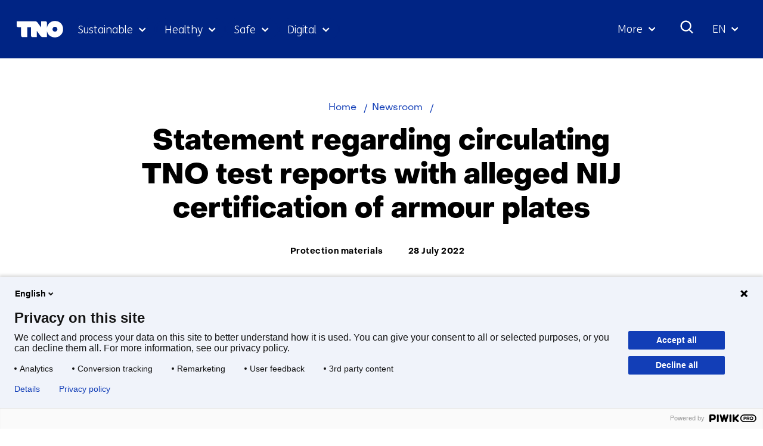

--- FILE ---
content_type: text/html; charset=utf-8
request_url: https://www.tno.nl/en/newsroom/2022/07/statement-regarding-circulating-tno-test/?ctc-page=1
body_size: 16319
content:
<!DOCTYPE html>
<html lang="en">
  <head prefix="og: http://ogp.me/ns# dcterms: http://purl.org/dc/terms/ overheid: http://standaarden.overheid.nl/owms/">
    <meta charset="utf-8">
    <meta name="viewport" content="initial-scale=1">
    <title>Statement regarding armour plates | TNO</title>
    <link rel="apple-touch-icon" href="https://www.tno.nl/en/apple-touch-icon.png">
    <link rel="icon" href="https://www.tno.nl/en/favicon.png"><!--[if IE]>
          <link rel="shortcut icon" href="https://www.tno.nl/en/favicon.ico" />
          <![endif]-->
    <meta name="msapplication-TileColor" content="#ffffff">
    <meta name="msapplication-TileImage" content="/publish/varianten/2/favicons/256x256_tno_logo.png">
    <link rel="canonical" href="https://www.tno.nl/en/newsroom/2022/07/statement-regarding-circulating-tno-test/">
    <meta name="generator" content="iprox.">
    <link rel="author" href="mailto:iprox@infoprojects.nl">
    <meta name="description" content="It has come to our attention that there are armour plates circulating online with test reports claiming they’re NIJ 0101.06 IV SA certified and tested by TNO.">
    <link rel="alternate" type="text/xml" href="https://www.tno.nl/en/news-sitemap.xml">
    <meta property="og:locale" content="nl_NL">
    <meta property="og:title" content="Statement regarding armour plates | TNO">
    <meta property="og:type" content="article">
    <meta property="og:site_name" content="tno.nl/en">
    <meta property="og:url" content="https://www.tno.nl/en/newsroom/2022/07/statement-regarding-circulating-tno-test/">
    <meta property="og:image" content="https://www.tno.nl/publish/pages/7400/tno-logo-400-400-px.png">
    <meta property="og:image:height" content="442">
    <meta property="og:image:width" content="760">
    <meta property="og:description" content="It has come to our attention that there are armour plates circulating online with test reports claiming they’re NIJ 0101.06 IV SA certified and tested by TNO.">
    <script type="application/ld+json">
      {
        "@context" : "https://schema.org/",
        "@type" : "NewsArticle",
        "headline" : "Statement regarding armour plates",
        "description" : "It has come to our attention that there are armour plates circulating online with test reports claiming they’re NIJ 0101.06 IV SA certified and tested by TNO. Please note that this is false and misleading information. TNO does not issue NIJ (National Institute of Justice) certificates. The test protocol for NIJ certification requires multiple samples and can only take place in a US laboratory.",
        "image" : "https://www.tno.nl/media/example-image.jpg",
        "author": {
          "@type": "Organization",
          "name": "TNO"
        },
        
        "publisher": {
          "@type": "Organization",
          "name": "TNO",
          "logo": {
            "@type": "ImageObject",
            "url": "https://www.tno.nl/etc/designs/tno/clientlibs/img/tno-logo.png"
          }
        },
        "datePublished" : "2022-07-28",
        "dateModified" : "2025-02-04",
        "inLanguage" : "en",
        "isAccessibleForFree": true,
        "mainEntityOfPage": {
          "@type": "WebPage",
          "@id": "https://www.tno.nl/en/newsroom/2022/07/statement-regarding-circulating-tno-test/"
        },
        "wordCount": 47
      }
    </script>
    <link media="all" rel="stylesheet" href="/views/css/fc90d8ea016c38b0756c18eb5c6778e1.css">
    <link rel="preload" href="/views/tno/fonts/ObjectSans/ObjectSans-Heavy.woff" as="font" type="font/woff" crossorigin="anonymous">
    <link rel="preload" href="/views/tno/fonts/ObjectSans/ObjectSans-Bold.woff" as="font" type="font/woff" crossorigin="anonymous">
    <link rel="preload" href="/views/tno/fonts/ObjectSans/ObjectSans-Regular.woff" as="font" type="font/woff" crossorigin="anonymous">
    <link rel="preload" href="/views/tno/fonts/FSMe/FSMe-Light.woff" as="font" type="font/woff" crossorigin="anonymous">
    <link media="all" rel="stylesheet" href="/views/css/0c9978912935d98eae4aeba9ef46f28a.css" class="id normalize">
    <link media="all" rel="stylesheet" href="/views/css/d3b34c4a9f475b0d197ee5bb9a28acbb.css">
    <link media="screen" rel="stylesheet" href="/views/css/74f5a3cfdbfb06f2226681ce75946bac.css">
    <link media="all" rel="stylesheet" href="/views/css/6dd982591fdbd4c1b31dd2bc85ec619f.css">
    <link rel="stylesheet" href="/aspx/read.aspx?AppIdt=globalcss&amp;ItmIdts=0,8767,1725,1724,3499,1838,3499,14712,14169,6700,6699,6520,1,18306,1783,1,8767&amp;VldIdts=0,6409,8767&amp;VarIdt=2">
    <script src="https://try.abtasty.com/ed39096f867c18f2c5fe55184da2c1b6.js"></script>
    <script src="/views/js/bc20e3f1102c9f335fe264923e479259.js"></script>
    <script><!--
window.piwikProTagmanagerId="1a1ec43b-059b-4a78-ba48-8f833800b51a";window.piwikProTagmanagerAddress="https://tno.containers.piwik.pro/";
//--></script>
    <script src="/views/js/0e07180d65d16016e7d53f55d7ab9f0b.js"></script>
    <script><!--
var requiredFields=requiredFields||[],requiredLabels=requiredLabels||[];
//--></script>
    <script><!--
window.dataLayer=window.dataLayer||[];window.dataLayer.push({firstPublicationDate:"20220905",modifiedDate:"20250204",pagetype:"news","theme-level-0":"|Veilige samenleving|","theme-level-1":"|Protection, munitions and weapons|","theme-level-2":"|Protection materials|",unit:"Defence, Safety & Security"});
//--></script>
  <body class="vew-tno var-tno ipx-baseline rol-body main-has-layout-news header-has-layout-header footer-has-layout-footer left-aligned-list-images" data-breakpoints="[{&quot;className&quot;:&quot;vp-xlarge&quot;, &quot;minSize&quot;:1439, &quot;maxSize&quot;:99999},{&quot;className&quot;:&quot;vp-large&quot;, &quot;minSize&quot;:1023, &quot;maxSize&quot;:1439},{&quot;className&quot;:&quot;vp-medium&quot;, &quot;minSize&quot;:599, &quot;maxSize&quot;:1023},{&quot;className&quot;:&quot;vp-small&quot;, &quot;minSize&quot;:0, &quot;maxSize&quot;:599}]" data-elt-breakpoints="[{ &quot;sizes&quot;:[444, 888], &quot;classNames&quot;:[&quot;elt-small&quot;, &quot;elt-medium&quot;, &quot;elt-large&quot;], &quot;selector&quot;: &quot;.grid-blok&quot; }]"><!--Start Piwik pro tag manager-->
    <script><!--
(function(window,document,dataLayerName,id,piwikProTagmanagerAddress){function stgCreateCookie(a,b,c){var d="",e;c&&(e=new Date,e.setTime(e.getTime()+24*c*60*60*1e3),d="; expires="+e.toUTCString());document.cookie=a+"="+b+d+"; path=/"}var scripts,tags,isStgDebug,qP,qPString;window[dataLayerName]=window[dataLayerName]||[];window[dataLayerName].push({start:(new Date).getTime(),event:"stg.start"});scripts=document.getElementsByTagName("script")[0];tags=document.createElement("script");isStgDebug=(window.location.href.match("stg_debug")||document.cookie.match("stg_debug"))&&!window.location.href.match("stg_disable_debug");stgCreateCookie("stg_debug",isStgDebug?1:"",isStgDebug?14:-1);qP=[];dataLayerName!=="dataLayer"&&qP.push("data_layer_name="+dataLayerName);isStgDebug&&qP.push("stg_debug");qPString=qP.length>0?"?"+qP.join("&"):"";tags.async=!0;tags.src=piwikProTagmanagerAddress+id+".js"+qPString;scripts.parentNode.insertBefore(tags,scripts);!function(a,n,i){a[n]=a[n]||{};for(var c=0;c<i.length;c++)!function(i){a[n][i]=a[n][i]||{};a[n][i].api=a[n][i].api||function(){var a=[].slice.call(arguments,0);"string"==typeof a[0]&&window[dataLayerName].push({event:n+"."+i+":"+a[0],parameters:[].slice.call(arguments,1)})}}(i[c])}(window,"ppms",["tm","cm"])})(window,document,"dataLayer",window.piwikProTagmanagerId,window.piwikProTagmanagerAddress);
//--></script><!--End Piwik pro tag manager-->
    <div id="canvas" class="canvas news" data-ipx-pagetype="{&quot;alias&quot;:&quot;news&quot;}">
      <header data-ipx-pagetype="{&quot;alias&quot;:&quot;header&quot;}"><!--googleoff: all-->
        <div class="skiplink-wrapper skiplink-forward"><a class="skiplink visuallyhidden focusable" id="content-start_back" href="#content-start">Skip to the content</a></div>
        <div class="header rol-sectie-header grid-wrapper">
          <div class="grid-container grid-header">
            <div id="zone_1724_header-nav" class="grid-zone z-header-nav z-rol-header-nav is-fullwidth-zone">
              <div class="grid-row header-nav-main">
                <div class="header-nav-topbar"><button class="header-nav-menubutton" aria-expanded="false" aria-controls="header-nav-menu" aria-label="Menu in/uitklappen"></button>
                  <div class="grid-blok rol-site-logo type-site-logo" id="Block_32010">
                    <div class="grid-element">
                      <div class="grid-edge"><a href="https://www.tno.nl/en/"><span class="logo-with-payoff iprox-image iprox-content"><img loading="lazy" src="/publish/pages/1547/tno-ifl.svg" width="232" height="40" alt="" data-id="1547" id="img_pagvld_18680_0" class="img-vector img_pagvld_18680_0" srcset="/publish/pages/1547/tno-ifl.svg 232w" sizes="100vw"></span><span class="logo-only iprox-image iprox-content"><img loading="lazy" src="/publish/pages/1547/tno.svg" width="117" height="40" alt="" data-id="1547" id="img_pagvld_18681_0" class="img-vector img_pagvld_18681_0" srcset="/publish/pages/1547/tno.svg 117w" sizes="100vw"></span></a></div>
                    </div>
                  </div>
                  <div class="grid-blok rol-collapsable-search type-collapsable-search">
                    <div class="grid-element">
                      <div class="grid-edge">
                        <div class="grid-inside"><button class="collapsebutton" aria-expanded="false" aria-controls="collapsable-search" aria-label="Search"></button>
                          <div hidden id="collapsable-search" class="collapsable-search">
                            <form action="https://www.tno.nl/en/search/" method="get" novalidate><label for="searchbox-32360">What are you searching for?</label><input type="text" name="zoeken_term" id="searchbox-32360" placeholder="What are you searching for?" data-searchconfig="{&quot;itmIdt&quot;:1783}"><button type="submit"><span>Search</span></button></form>
                          </div>
                        </div>
                      </div>
                    </div>
                  </div>
                  <div class="grid-blok rol-language-switch type-language-switch">
                    <div class="grid-element">
                      <div class="grid-edge">
                        <div class="grid-inside"><button aria-expanded="false" aria-controls="langswitch-header-topbar"><span class="langswitch-selected-label">Geselecteerde taal: </span><span class="langswitch-selected-value"><abbr title="English">EN</abbr></span></button>
                          <ul hidden id="langswitch-header-topbar">
                            <li aria-current="true"><a href="#"><span>English</span></a>
                            <li><a lang="nl" href="https://www.tno.nl/nl/newsroom/"><span>Nederlands</span></a>
                          </ul>
                        </div>
                      </div>
                    </div>
                  </div>
                </div>
                <div id="header-nav-menu" class="header-nav-menuparts">
                  <div class="grid-blok rol-primary-navigation type-primary-navigation" id="Block_32012">
                    <div class="grid-element">
                      <div class="grid-edge">
                        <nav aria-label="Thema's">
                          <ul class="header-themes">
                            <li class="theme-sustainable"><button type="button" aria-expanded="false" aria-controls="navmenu-6031277">Sustainable</button>
                              <div id="navmenu-6031277" hidden class="subnavigatie level-2 bl-dropdown-menu drpdwn-mnu"><button class="navigation-list-previous" aria-controls="nav-list-6031277" tabindex="-1" aria-label="Vorige navigatie onderdelen"></button>
                                <div id="nav-list-6031277" class="navigation-list-container">
                                  <ul class="navigation-list">
                                    <li><a href="https://www.tno.nl/en/sustainable/circular-industrial-construction/">Circular and industrial construction</a><button type="button" aria-expanded="false" aria-controls="navmenu-6031297">Circular and industrial construction</button>
                                      <div id="navmenu-6031297" hidden class="subnavigatie level-3 bl-dropdown-menu drpdwn-mnu"><button class="back-link">terug</button><button class="navigation-list-previous" aria-controls="nav-list-6031297" tabindex="-1" aria-label="Vorige navigatie onderdelen"></button>
                                        <div id="nav-list-6031297" class="navigation-list-container">
                                          <ul class="navigation-list">
                                            <li><a href="https://www.tno.nl/en/sustainable/circular-industrial-construction/bio-based-building-materials-market/">Bio-based building materials</a>
                                            <li><a href="https://www.tno.nl/en/sustainable/circular-industrial-construction/building-materials/">Building materials</a>
                                            <li><a href="https://www.tno.nl/en/sustainable/circular-industrial-construction/industrial-construction/">Industrial and conceptual construction</a>
                                            <li><a href="https://www.tno.nl/en/sustainable/circular-industrial-construction/building-safe-efficient-care-building/">Safe efficient care building</a>
                                            <li><a href="https://www.tno.nl/en/sustainable/circular-industrial-construction/foundation-problems/">Safety of buildings</a>
                                            <li><a href="https://www.tno.nl/en/sustainable/circular-industrial-construction/asset-lifecycle-information-management/">Asset lifecycle information management</a>
                                          </ul><a href="https://www.tno.nl/en/sustainable/circular-industrial-construction/" class="subject-link">Go to Circular and industrial construction</a>
                                        </div><button class="navigation-list-following" aria-controls="nav-list-6031297" tabindex="-1" aria-label="Meer navigatie onderdelen"></button>
                                      </div>
                                    <li><a href="https://www.tno.nl/en/sustainable/earth-observation/">Earth observation</a><button type="button" aria-expanded="false" aria-controls="navmenu-6031386">Earth observation</button>
                                      <div id="navmenu-6031386" hidden class="subnavigatie level-3 bl-dropdown-menu drpdwn-mnu"><button class="back-link">terug</button><button class="navigation-list-previous" aria-controls="nav-list-6031386" tabindex="-1" aria-label="Vorige navigatie onderdelen"></button>
                                        <div id="nav-list-6031386" class="navigation-list-container">
                                          <ul class="navigation-list">
                                            <li><a href="https://www.tno.nl/en/sustainable/earth-observation/tango-satellite/">TANGO satellite</a>
                                            <li><a href="https://www.tno.nl/en/sustainable/earth-observation/tropomi/">TROPOMI</a>
                                            <li><a href="https://www.tno.nl/en/sustainable/earth-observation/earthcare/">EarthCARE</a>
                                            <li><a href="https://www.tno.nl/en/sustainable/earth-observation/clear-air-consortium/">Clear Air consortium</a>
                                            <li><a href="https://www.tno.nl/en/sustainable/earth-observation/sentinel-5/">Sentinel-5</a>
                                          </ul><a href="https://www.tno.nl/en/sustainable/earth-observation/" class="subject-link">Go to Earth observation</a>
                                        </div><button class="navigation-list-following" aria-controls="nav-list-6031386" tabindex="-1" aria-label="Meer navigatie onderdelen"></button>
                                      </div>
                                    <li><a href="https://www.tno.nl/en/sustainable/energy-built-environment/">Energy in the built environment</a><button type="button" aria-expanded="false" aria-controls="navmenu-6031310">Energy in the built environment</button>
                                      <div id="navmenu-6031310" hidden class="subnavigatie level-3 bl-dropdown-menu drpdwn-mnu"><button class="back-link">terug</button><button class="navigation-list-previous" aria-controls="nav-list-6031310" tabindex="-1" aria-label="Vorige navigatie onderdelen"></button>
                                        <div id="nav-list-6031310" class="navigation-list-container">
                                          <ul class="navigation-list">
                                            <li><a href="https://www.tno.nl/en/sustainable/energy-built-environment/accelerating-towards-climate-neutral/">Accelerating towards a climate-neutral built environment</a>
                                            <li><a href="https://www.tno.nl/en/sustainable/energy-built-environment/energy-storage/">Energy storage</a>
                                            <li><a href="https://www.tno.nl/en/sustainable/energy-built-environment/heating-cooling-systems/">Heating and cooling systems</a>
                                            <li><a href="https://www.tno.nl/en/sustainable/energy-built-environment/monitoring-energy-performance/">Monitoring installations, components, and energy</a>
                                            <li><a href="https://www.tno.nl/en/sustainable/energy-built-environment/greenhouse-horticulture/">Greenhouse horticulture</a>
                                          </ul><a href="https://www.tno.nl/en/sustainable/energy-built-environment/" class="subject-link">Go to Energy in the built environment</a>
                                        </div><button class="navigation-list-following" aria-controls="nav-list-6031310" tabindex="-1" aria-label="Meer navigatie onderdelen"></button>
                                      </div>
                                    <li><a href="https://www.tno.nl/en/sustainable/energy-supply/">Energy supply</a><button type="button" aria-expanded="false" aria-controls="navmenu-6031291">Energy supply</button>
                                      <div id="navmenu-6031291" hidden class="subnavigatie level-3 bl-dropdown-menu drpdwn-mnu"><button class="back-link">terug</button><button class="navigation-list-previous" aria-controls="nav-list-6031291" tabindex="-1" aria-label="Vorige navigatie onderdelen"></button>
                                        <div id="nav-list-6031291" class="navigation-list-container">
                                          <ul class="navigation-list">
                                            <li><a href="https://www.tno.nl/en/sustainable/energy-supply/solar-applications/">Solar applications</a>
                                            <li><a href="https://www.tno.nl/en/sustainable/energy-supply/sustainable-solar-panels/">Sustainable solar panels</a>
                                            <li><a href="https://www.tno.nl/en/sustainable/energy-supply/solar-device-technology/">Solar device technology</a>
                                            <li><a href="https://www.tno.nl/en/sustainable/energy-supply/accelerating-offshore-wind-farms/">Accelerating offshore wind farms</a>
                                            <li><a href="https://www.tno.nl/en/sustainable/energy-supply/energy-systems-transition/">Energy systems transition</a>
                                          </ul><a href="https://www.tno.nl/en/sustainable/energy-supply/" class="subject-link">Go to Energy supply</a>
                                        </div><button class="navigation-list-following" aria-controls="nav-list-6031291" tabindex="-1" aria-label="Meer navigatie onderdelen"></button>
                                      </div>
                                    <li><a href="https://www.tno.nl/en/sustainable/industry/">Industry</a><button type="button" aria-expanded="false" aria-controls="navmenu-6031289">Industry</button>
                                      <div id="navmenu-6031289" hidden class="subnavigatie level-3 bl-dropdown-menu drpdwn-mnu"><button class="back-link">terug</button><button class="navigation-list-previous" aria-controls="nav-list-6031289" tabindex="-1" aria-label="Vorige navigatie onderdelen"></button>
                                        <div id="nav-list-6031289" class="navigation-list-container">
                                          <ul class="navigation-list">
                                            <li><a href="https://www.tno.nl/en/sustainable/industry/circular-feedstock-processes/">Circular feedstock processes</a>
                                            <li><a href="https://www.tno.nl/en/sustainable/industry/carbon-neutral-industry/">Carbon neutral industry</a>
                                            <li><a href="https://www.tno.nl/en/sustainable/industry/sustainable-materials/">Sustainable materials</a>
                                            <li><a href="https://www.tno.nl/en/sustainable/industry/energy-infrastructure/">Energy infrastructure</a>
                                          </ul><a href="https://www.tno.nl/en/sustainable/industry/" class="subject-link">Go to Industry</a>
                                        </div><button class="navigation-list-following" aria-controls="nav-list-6031289" tabindex="-1" aria-label="Meer navigatie onderdelen"></button>
                                      </div>
                                    <li><a href="https://www.tno.nl/en/sustainable/infrastructure/">Infrastructure</a><button type="button" aria-expanded="false" aria-controls="navmenu-6031311">Infrastructure</button>
                                      <div id="navmenu-6031311" hidden class="subnavigatie level-3 bl-dropdown-menu drpdwn-mnu"><button class="back-link">terug</button><button class="navigation-list-previous" aria-controls="nav-list-6031311" tabindex="-1" aria-label="Vorige navigatie onderdelen"></button>
                                        <div id="nav-list-6031311" class="navigation-list-container">
                                          <ul class="navigation-list">
                                            <li><a href="https://www.tno.nl/en/sustainable/infrastructure/prolonging-service-life-concrete/">Concrete structures</a>
                                            <li><a href="https://www.tno.nl/en/sustainable/infrastructure/service-life-maintenance-infrastructure/">Wet infrastructure</a>
                                            <li><a href="https://www.tno.nl/en/sustainable/infrastructure/asphalt/">Road structures</a>
                                          </ul><a href="https://www.tno.nl/en/sustainable/infrastructure/" class="subject-link">Go to Infrastructure</a>
                                        </div><button class="navigation-list-following" aria-controls="nav-list-6031311" tabindex="-1" aria-label="Meer navigatie onderdelen"></button>
                                      </div>
                                    <li><a href="https://www.tno.nl/en/sustainable/liveable-cities-regions/">Liveable cities and regions</a><button type="button" aria-expanded="false" aria-controls="navmenu-6031307">Liveable cities and regions</button>
                                      <div id="navmenu-6031307" hidden class="subnavigatie level-3 bl-dropdown-menu drpdwn-mnu"><button class="back-link">terug</button><button class="navigation-list-previous" aria-controls="nav-list-6031307" tabindex="-1" aria-label="Vorige navigatie onderdelen"></button>
                                        <div id="nav-list-6031307" class="navigation-list-container">
                                          <ul class="navigation-list">
                                            <li><a href="https://www.tno.nl/en/sustainable/liveable-cities-regions/climate-adaptive-transport/">Climate-adaptive cities and transport</a>
                                            <li><a href="https://www.tno.nl/en/sustainable/liveable-cities-regions/zero-emission-urban-mobility/">Zero emission urban mobility</a>
                                            <li><a href="https://www.tno.nl/en/sustainable/liveable-cities-regions/mobility-transition/">Mobility transition</a>
                                            <li><a href="https://www.tno.nl/en/sustainable/liveable-cities-regions/urban-space/">Urban space</a>
                                          </ul><a href="https://www.tno.nl/en/sustainable/liveable-cities-regions/" class="subject-link">Go to Liveable cities and regions</a>
                                        </div><button class="navigation-list-following" aria-controls="nav-list-6031307" tabindex="-1" aria-label="Meer navigatie onderdelen"></button>
                                      </div>
                                    <li><a href="https://www.tno.nl/en/sustainable/maritime-offshore/">Maritime and offshore</a><button type="button" aria-expanded="false" aria-controls="navmenu-6031312">Maritime and offshore</button>
                                      <div id="navmenu-6031312" hidden class="subnavigatie level-3 bl-dropdown-menu drpdwn-mnu"><button class="back-link">terug</button><button class="navigation-list-previous" aria-controls="nav-list-6031312" tabindex="-1" aria-label="Vorige navigatie onderdelen"></button>
                                        <div id="nav-list-6031312" class="navigation-list-container">
                                          <ul class="navigation-list">
                                            <li><a href="https://www.tno.nl/en/sustainable/maritime-offshore/renewable-energy-production/">Offshore renewable energy production</a>
                                            <li><a href="https://www.tno.nl/en/sustainable/maritime-offshore/ship-safety-structures/">Ship materials and structures</a>
                                            <li><a href="https://www.tno.nl/en/sustainable/maritime-offshore/transition-sustainable-shipping/">The transition to sustainable shipping</a>
                                          </ul><a href="https://www.tno.nl/en/sustainable/maritime-offshore/" class="subject-link">Go to Maritime and offshore</a>
                                        </div><button class="navigation-list-following" aria-controls="nav-list-6031312" tabindex="-1" aria-label="Meer navigatie onderdelen"></button>
                                      </div>
                                    <li><a href="https://www.tno.nl/en/sustainable/mobility-logistics/">Mobility and logistics</a><button type="button" aria-expanded="false" aria-controls="navmenu-6031299">Mobility and logistics</button>
                                      <div id="navmenu-6031299" hidden class="subnavigatie level-3 bl-dropdown-menu drpdwn-mnu"><button class="back-link">terug</button><button class="navigation-list-previous" aria-controls="nav-list-6031299" tabindex="-1" aria-label="Vorige navigatie onderdelen"></button>
                                        <div id="nav-list-6031299" class="navigation-list-container">
                                          <ul class="navigation-list">
                                            <li><a href="https://www.tno.nl/en/sustainable/mobility-logistics/batteries/">Batteries</a>
                                            <li><a href="https://www.tno.nl/en/sustainable/mobility-logistics/energy-management/">Energy management</a>
                                            <li><a href="https://www.tno.nl/en/sustainable/mobility-logistics/fuel-cell/">Fuel cell</a>
                                            <li><a href="https://www.tno.nl/en/sustainable/mobility-logistics/hydrogen-combustion-engines/">Hydrogen engines</a>
                                            <li><a href="https://www.tno.nl/en/sustainable/mobility-logistics/monitoring-actual-emissions/">Practical emission measurements</a>
                                            <li><a href="https://www.tno.nl/en/sustainable/mobility-logistics/zero-emission/">Sustainable logistics</a>
                                            <li><a href="https://www.tno.nl/en/sustainable/mobility-logistics/transition-co2-neutral-mobility-2050/">Transition co2 neutral mobility 2050</a>
                                            <li><a href="https://www.tno.nl/en/sustainable/mobility-logistics/sustainable-mobility/">Sustainable mobility</a>
                                          </ul><a href="https://www.tno.nl/en/sustainable/mobility-logistics/" class="subject-link">Go to Mobility and logistics</a>
                                        </div><button class="navigation-list-following" aria-controls="nav-list-6031299" tabindex="-1" aria-label="Meer navigatie onderdelen"></button>
                                      </div>
                                    <li><a href="https://www.tno.nl/en/sustainable/subsurface/">Subsurface</a><button type="button" aria-expanded="false" aria-controls="navmenu-6031290">Subsurface</button>
                                      <div id="navmenu-6031290" hidden class="subnavigatie level-3 bl-dropdown-menu drpdwn-mnu"><button class="back-link">terug</button><button class="navigation-list-previous" aria-controls="nav-list-6031290" tabindex="-1" aria-label="Vorige navigatie onderdelen"></button>
                                        <div id="nav-list-6031290" class="navigation-list-container">
                                          <ul class="navigation-list">
                                            <li><a href="https://www.tno.nl/en/sustainable/subsurface/geo-energy/">Geo energy</a>
                                            <li><a href="https://www.tno.nl/en/sustainable/subsurface/future-proof-land-use/">Future-proof land use</a>
                                            <li><a href="https://www.tno.nl/en/sustainable/subsurface/raw-materials/">Raw materials</a>
                                            <li><a href="https://www.tno.nl/en/sustainable/subsurface/groundwater-stewardship/">Groundwater stewardship</a>
                                          </ul><a href="https://www.tno.nl/en/sustainable/subsurface/" class="subject-link">Go to Subsurface</a>
                                        </div><button class="navigation-list-following" aria-controls="nav-list-6031290" tabindex="-1" aria-label="Meer navigatie onderdelen"></button>
                                      </div>
                                    <li><a href="https://www.tno.nl/en/sustainable/system-solutions-environment/">System solutions and environment</a><button type="button" aria-expanded="false" aria-controls="navmenu-6031298">System solutions and environment</button>
                                      <div id="navmenu-6031298" hidden class="subnavigatie level-3 bl-dropdown-menu drpdwn-mnu"><button class="back-link">terug</button><button class="navigation-list-previous" aria-controls="nav-list-6031298" tabindex="-1" aria-label="Vorige navigatie onderdelen"></button>
                                        <div id="nav-list-6031298" class="navigation-list-container">
                                          <ul class="navigation-list">
                                            <li><a href="https://www.tno.nl/en/sustainable/system-solutions-environment/climate-air-quality/">Climate and air quality</a>
                                            <li><a href="https://www.tno.nl/en/sustainable/system-solutions-environment/net-zero-energy-solutions/">Net zero energy solutions</a>
                                            <li><a href="https://www.tno.nl/en/sustainable/system-solutions-environment/social-innovation/">Social innovation</a>
                                            <li><a href="https://www.tno.nl/en/sustainable/system-solutions-environment/transition-pathways/">Transition pathways</a>
                                          </ul><a href="https://www.tno.nl/en/sustainable/system-solutions-environment/" class="subject-link">Go to System solutions and environment</a>
                                        </div><button class="navigation-list-following" aria-controls="nav-list-6031298" tabindex="-1" aria-label="Meer navigatie onderdelen"></button>
                                      </div>
                                  </ul><a href="https://www.tno.nl/en/sustainable/" class="subject-link">Go to Sustainable</a>
                                </div><button class="navigation-list-following" aria-controls="nav-list-6031277" tabindex="-1" aria-label="Meer navigatie onderdelen"></button>
                              </div>
                            <li class="theme-health"><button type="button" aria-expanded="false" aria-controls="navmenu-6031278">Healthy</button>
                              <div id="navmenu-6031278" hidden class="subnavigatie level-2 bl-dropdown-menu drpdwn-mnu"><button class="navigation-list-previous" aria-controls="nav-list-6031278" tabindex="-1" aria-label="Vorige navigatie onderdelen"></button>
                                <div id="nav-list-6031278" class="navigation-list-container">
                                  <ul class="navigation-list">
                                    <li><a href="https://www.tno.nl/en/healthy/digital-health/">Digital health</a><button type="button" aria-expanded="false" aria-controls="navmenu-6031317">Digital health</button>
                                      <div id="navmenu-6031317" hidden class="subnavigatie level-3 bl-dropdown-menu drpdwn-mnu"><button class="back-link">terug</button><button class="navigation-list-previous" aria-controls="nav-list-6031317" tabindex="-1" aria-label="Vorige navigatie onderdelen"></button>
                                        <div id="nav-list-6031317" class="navigation-list-container">
                                          <ul class="navigation-list">
                                            <li><a href="https://www.tno.nl/en/healthy/digital-health/patient-centric-measurements-trials/">Patient centric measurements and trials</a>
                                            <li><a href="https://www.tno.nl/en/healthy/digital-health/health-data-management-modelling/">Health data management and modelling</a>
                                            <li><a href="https://www.tno.nl/en/healthy/digital-health/health-applications/">Health applications</a>
                                            <li><a href="https://www.tno.nl/en/healthy/digital-health/health-work-ai-lab/">Health and Work AI Lab</a>
                                            <li><a href="https://www.tno.nl/en/healthy/digital-health/health-innovation-venue-enterprises/">Health Innovation Venue for Enterprises</a>
                                          </ul><a href="https://www.tno.nl/en/healthy/digital-health/" class="subject-link">Go to Digital health</a>
                                        </div><button class="navigation-list-following" aria-controls="nav-list-6031317" tabindex="-1" aria-label="Meer navigatie onderdelen"></button>
                                      </div>
                                    <li><a href="https://www.tno.nl/en/healthy/efficient-drug-development/">Efficient drug development</a><button type="button" aria-expanded="false" aria-controls="navmenu-6031313">Efficient drug development</button>
                                      <div id="navmenu-6031313" hidden class="subnavigatie level-3 bl-dropdown-menu drpdwn-mnu"><button class="back-link">terug</button><button class="navigation-list-previous" aria-controls="nav-list-6031313" tabindex="-1" aria-label="Vorige navigatie onderdelen"></button>
                                        <div id="nav-list-6031313" class="navigation-list-container">
                                          <ul class="navigation-list">
                                            <li><a href="https://www.tno.nl/en/healthy/efficient-drug-development/preclinical-adme/">Preclinical ADME</a>
                                            <li><a href="https://www.tno.nl/en/healthy/efficient-drug-development/data-driven-drug-discovery/">Data driven drug discovery</a>
                                            <li><a href="https://www.tno.nl/en/healthy/efficient-drug-development/advanced-microtracer-studies/">Advanced microtracer studies</a>
                                            <li><a href="https://www.tno.nl/en/healthy/efficient-drug-development/translational-preclinical-efficacy/">Translational preclinical efficacy models</a>
                                            <li><a href="https://www.tno.nl/en/healthy/efficient-drug-development/functional-biomarkers/">Functional biomarkers</a>
                                            <li><a href="https://www.tno.nl/en/healthy/efficient-drug-development/vitro-platforms/">In-vitro platforms</a>
                                          </ul><a href="https://www.tno.nl/en/healthy/efficient-drug-development/" class="subject-link">Go to Efficient drug development</a>
                                        </div><button class="navigation-list-following" aria-controls="nav-list-6031313" tabindex="-1" aria-label="Meer navigatie onderdelen"></button>
                                      </div>
                                    <li><a href="https://www.tno.nl/en/healthy/flexibele-en-vrije-vorm-producten/">Flexible and free-form products</a><button type="button" aria-expanded="false" aria-controls="navmenu-6031292">Flexible and free-form products</button>
                                      <div id="navmenu-6031292" hidden class="subnavigatie level-3 bl-dropdown-menu drpdwn-mnu"><button class="back-link">terug</button><button class="navigation-list-previous" aria-controls="nav-list-6031292" tabindex="-1" aria-label="Vorige navigatie onderdelen"></button>
                                        <div id="nav-list-6031292" class="navigation-list-container">
                                          <ul class="navigation-list">
                                            <li><a href="https://www.tno.nl/en/healthy/flexibele-en-vrije-vorm-producten/flexible-free-form-products/">Our expertise in flexible and free-form products</a>
                                            <li><a href="https://www.tno.nl/en/healthy/flexibele-en-vrije-vorm-producten/3d-printing-flexible-production/">3D printing for flexible production of personalised medicine</a>
                                            <li><a href="https://www.tno.nl/en/healthy/flexibele-en-vrije-vorm-producten/future-3d-printed-food/">The future of 3D-printed food made possible</a>
                                          </ul><a href="https://www.tno.nl/en/healthy/flexibele-en-vrije-vorm-producten/" class="subject-link">Go to Flexible and free-form products</a>
                                        </div><button class="navigation-list-following" aria-controls="nav-list-6031292" tabindex="-1" aria-label="Meer navigatie onderdelen"></button>
                                      </div>
                                    <li><a href="https://www.tno.nl/en/healthy/health-lifestyle/">Health and lifestyle</a><button type="button" aria-expanded="false" aria-controls="navmenu-6031330">Health and lifestyle</button>
                                      <div id="navmenu-6031330" hidden class="subnavigatie level-3 bl-dropdown-menu drpdwn-mnu"><button class="back-link">terug</button><button class="navigation-list-previous" aria-controls="nav-list-6031330" tabindex="-1" aria-label="Vorige navigatie onderdelen"></button>
                                        <div id="nav-list-6031330" class="navigation-list-container">
                                          <ul class="navigation-list">
                                            <li><a href="https://www.tno.nl/en/healthy/health-lifestyle/consumer-health-personal-care/">Consumer health and personal care</a>
                                            <li><a href="https://www.tno.nl/en/healthy/health-lifestyle/food-compounds-health-promotion/">Food allergy risk assessment</a>
                                            <li><a href="https://www.tno.nl/en/healthy/health-lifestyle/gut-health/">Gut health</a>
                                            <li><a href="https://www.tno.nl/en/healthy/health-lifestyle/healthy-living-environment/">Healthy living environment</a>
                                            <li><a href="https://www.tno.nl/en/healthy/health-lifestyle/microbial-safety-hygiene/">Microbial safety and hygiene</a>
                                            <li><a href="https://www.tno.nl/en/healthy/health-lifestyle/personalised-lifestyle-resilience/">Personalised lifestyle and resilience</a>
                                            <li><a href="https://www.tno.nl/en/healthy/health-lifestyle/women-health/">Women's health</a>
                                          </ul><a href="https://www.tno.nl/en/healthy/health-lifestyle/" class="subject-link">Go to Health and lifestyle</a>
                                        </div><button class="navigation-list-following" aria-controls="nav-list-6031330" tabindex="-1" aria-label="Meer navigatie onderdelen"></button>
                                      </div>
                                    <li><a href="https://www.tno.nl/en/healthy/medical-devices/">Medical devices</a><button type="button" aria-expanded="false" aria-controls="navmenu-6031309">Medical devices</button>
                                      <div id="navmenu-6031309" hidden class="subnavigatie level-3 bl-dropdown-menu drpdwn-mnu"><button class="back-link">terug</button><button class="navigation-list-previous" aria-controls="nav-list-6031309" tabindex="-1" aria-label="Vorige navigatie onderdelen"></button>
                                        <div id="nav-list-6031309" class="navigation-list-container">
                                          <ul class="navigation-list">
                                            <li><a href="https://www.tno.nl/en/healthy/medical-devices/tomca-tissue-optical-analysis-wearable/">TOMCA: tissue-optical analysis of wearable medical sensors</a>
                                            <li><a href="https://www.tno.nl/en/healthy/medical-devices/iput-integrated-photonic-ultrasound/">IPUT® The Integrated Photonic Ultrasound Transducer</a>
                                          </ul><a href="https://www.tno.nl/en/healthy/medical-devices/" class="subject-link">Go to Medical devices</a>
                                        </div><button class="navigation-list-following" aria-controls="nav-list-6031309" tabindex="-1" aria-label="Meer navigatie onderdelen"></button>
                                      </div>
                                    <li><a href="https://www.tno.nl/en/healthy/work-health/">Work health</a><button type="button" aria-expanded="false" aria-controls="navmenu-6031314">Work health</button>
                                      <div id="navmenu-6031314" hidden class="subnavigatie level-3 bl-dropdown-menu drpdwn-mnu"><button class="back-link">terug</button><button class="navigation-list-previous" aria-controls="nav-list-6031314" tabindex="-1" aria-label="Vorige navigatie onderdelen"></button>
                                        <div id="nav-list-6031314" class="navigation-list-container">
                                          <ul class="navigation-list">
                                            <li><a href="https://www.tno.nl/en/healthy/work-health/inclusive-work/">Inclusive work</a>
                                            <li><a href="https://www.tno.nl/en/healthy/work-health/smart-work/">Smart work</a>
                                            <li><a href="https://www.tno.nl/en/healthy/work-health/labour-market-innovation/">Labour market innovation</a>
                                            <li><a href="https://www.tno.nl/en/healthy/work-health/work-changes-wellbeing/">Work changes and wellbeing</a>
                                            <li><a href="https://www.tno.nl/en/healthy/work-health/occupational-exposome/">Occupational exposome</a>
                                            <li><a href="https://www.tno.nl/en/healthy/work-health/occupational-safety-innovation/">Occupational safety innovation</a>
                                            <li><a href="https://www.tno.nl/en/healthy/work-health/safe-chemical-innovation/">Safe chemical innovation</a>
                                            <li><a href="https://www.tno.nl/en/healthy/work-health/monitor-foresight/">Monitor and foresight</a>
                                            <li><a href="https://www.tno.nl/en/healthy/work-health/healthy-safe-productive-working/">Healthy, safe and productive working</a>
                                            <li><a href="https://www.tno.nl/en/healthy/work-health/skills/">Skills</a>
                                          </ul><a href="https://www.tno.nl/en/healthy/work-health/" class="subject-link">Go to Work health</a>
                                        </div><button class="navigation-list-following" aria-controls="nav-list-6031314" tabindex="-1" aria-label="Meer navigatie onderdelen"></button>
                                      </div>
                                    <li><a href="https://www.tno.nl/en/healthy/youth-health/">Youth health</a><button type="button" aria-expanded="false" aria-controls="navmenu-6031315">Youth health</button>
                                      <div id="navmenu-6031315" hidden class="subnavigatie level-3 bl-dropdown-menu drpdwn-mnu"><button class="back-link">terug</button><button class="navigation-list-previous" aria-controls="nav-list-6031315" tabindex="-1" aria-label="Vorige navigatie onderdelen"></button>
                                        <div id="nav-list-6031315" class="navigation-list-container">
                                          <ul class="navigation-list">
                                            <li><a href="https://www.tno.nl/en/healthy/youth-health/first-1000-days/">First 1000 days</a>
                                            <li><a href="https://www.tno.nl/en/healthy/youth-health/resilient-youth-parents/">Resilient youth and parents</a>
                                            <li><a href="https://www.tno.nl/en/healthy/youth-health/i-jgz/">I-JGZ</a>
                                            <li><a href="https://www.tno.nl/en/healthy/youth-health/transformation-professionalisation/">Transformation, professionalisation and implementation</a>
                                            <li><a href="https://www.tno.nl/en/healthy/youth-health/personalised-prevention-care/">Personalised prevention and health</a>
                                            <li><a href="https://www.tno.nl/en/healthy/youth-health/youth-growing-up-healthy-safe-ample/">Youth: growing up healthy, safe, and with ample opportunities</a>
                                            <li><a href="https://www.tno.nl/en/healthy/youth-health/early-metabolic-health/">Early metabolic health</a>
                                          </ul><a href="https://www.tno.nl/en/healthy/youth-health/" class="subject-link">Go to Youth health</a>
                                        </div><button class="navigation-list-following" aria-controls="nav-list-6031315" tabindex="-1" aria-label="Meer navigatie onderdelen"></button>
                                      </div>
                                  </ul><a href="https://www.tno.nl/en/healthy/" class="subject-link">Go to Healthy</a>
                                </div><button class="navigation-list-following" aria-controls="nav-list-6031278" tabindex="-1" aria-label="Meer navigatie onderdelen"></button>
                              </div>
                            <li class="theme-safety"><button type="button" aria-expanded="false" aria-controls="navmenu-6031279">Safe</button>
                              <div id="navmenu-6031279" hidden class="subnavigatie level-2 bl-dropdown-menu drpdwn-mnu"><button class="navigation-list-previous" aria-controls="nav-list-6031279" tabindex="-1" aria-label="Vorige navigatie onderdelen"></button>
                                <div id="nav-list-6031279" class="navigation-list-container">
                                  <ul class="navigation-list">
                                    <li><a href="https://www.tno.nl/en/safe/autonomous-abilities/">Autonomous abilities</a><button type="button" aria-expanded="false" aria-controls="navmenu-6031372">Autonomous abilities</button>
                                      <div id="navmenu-6031372" hidden class="subnavigatie level-3 bl-dropdown-menu drpdwn-mnu"><button class="back-link">terug</button><button class="navigation-list-previous" aria-controls="nav-list-6031372" tabindex="-1" aria-label="Vorige navigatie onderdelen"></button>
                                        <div id="nav-list-6031372" class="navigation-list-container">
                                          <ul class="navigation-list">
                                            <li><a href="https://www.tno.nl/en/safe/autonomous-abilities/robotica/">Robotica</a>
                                          </ul><a href="https://www.tno.nl/en/safe/autonomous-abilities/" class="subject-link">Go to Autonomous abilities</a>
                                        </div><button class="navigation-list-following" aria-controls="nav-list-6031372" tabindex="-1" aria-label="Meer navigatie onderdelen"></button>
                                      </div>
                                    <li><a href="https://www.tno.nl/en/safe/decisive-decision-making/">Decisive decision making</a><button type="button" aria-expanded="false" aria-controls="navmenu-6031373">Decisive decision making</button>
                                      <div id="navmenu-6031373" hidden class="subnavigatie level-3 bl-dropdown-menu drpdwn-mnu"><button class="back-link">terug</button><button class="navigation-list-previous" aria-controls="nav-list-6031373" tabindex="-1" aria-label="Vorige navigatie onderdelen"></button>
                                        <div id="nav-list-6031373" class="navigation-list-container">
                                          <ul class="navigation-list">
                                            <li><a href="https://www.tno.nl/en/safe/decisive-decision-making/adaptive-learning-architectures/">Adaptive learning architectures</a>
                                            <li><a href="https://www.tno.nl/en/safe/decisive-decision-making/desdemona-ultimate-motion-simulator/">Desdemona: The ultimate motion simulator</a>
                                            <li><a href="https://www.tno.nl/en/safe/decisive-decision-making/effective-efficient-flexible-armed/">Effective, efficient and flexible armed forces</a>
                                            <li><a href="https://www.tno.nl/en/safe/decisive-decision-making/carpet-computer-aided-radar-performance/">CARPET: computer-aided radar performance evaluation tool</a>
                                          </ul><a href="https://www.tno.nl/en/safe/decisive-decision-making/" class="subject-link">Go to Decisive decision making</a>
                                        </div><button class="navigation-list-following" aria-controls="nav-list-6031373" tabindex="-1" aria-label="Meer navigatie onderdelen"></button>
                                      </div>
                                    <li><a href="https://www.tno.nl/en/safe/integrated-air-missile-defence/">Integrated air and missile defence</a><button type="button" aria-expanded="false" aria-controls="navmenu-6031374">Integrated air and missile defence</button>
                                      <div id="navmenu-6031374" hidden class="subnavigatie level-3 bl-dropdown-menu drpdwn-mnu"><button class="back-link">terug</button><button class="navigation-list-previous" aria-controls="nav-list-6031374" tabindex="-1" aria-label="Vorige navigatie onderdelen"></button>
                                        <div id="nav-list-6031374" class="navigation-list-container">
                                          <ul class="navigation-list">
                                            <li><a href="https://www.tno.nl/en/safe/integrated-air-missile-defence/accurate-geo-location-nanosatellites/">Accurate geo-location with nanosatellites</a>
                                            <li><a href="https://www.tno.nl/en/safe/integrated-air-missile-defence/perseus-wind-turbine-radar-interference/">PERSEUS wind turbine radar interference assessment tool</a>
                                            <li><a href="https://www.tno.nl/en/safe/integrated-air-missile-defence/military-use-space/">Military use of space</a>
                                          </ul><a href="https://www.tno.nl/en/safe/integrated-air-missile-defence/" class="subject-link">Go to Integrated air and missile defence</a>
                                        </div><button class="navigation-list-following" aria-controls="nav-list-6031374" tabindex="-1" aria-label="Meer navigatie onderdelen"></button>
                                      </div>
                                    <li><a href="https://www.tno.nl/en/safe/integrated-combat-capabilities/">Integrated combat capabilities</a><button type="button" aria-expanded="false" aria-controls="navmenu-6031375">Integrated combat capabilities</button>
                                      <div id="navmenu-6031375" hidden class="subnavigatie level-3 bl-dropdown-menu drpdwn-mnu"><button class="back-link">terug</button><button class="navigation-list-previous" aria-controls="nav-list-6031375" tabindex="-1" aria-label="Vorige navigatie onderdelen"></button>
                                        <div id="nav-list-6031375" class="navigation-list-container">
                                          <ul class="navigation-list">
                                            <li><a href="https://www.tno.nl/en/safe/integrated-combat-capabilities/ammunition-safety/">Ammunition safety</a>
                                            <li><a href="https://www.tno.nl/en/safe/integrated-combat-capabilities/weapon-systems/">Weapon systems</a>
                                          </ul><a href="https://www.tno.nl/en/safe/integrated-combat-capabilities/" class="subject-link">Go to Integrated combat capabilities</a>
                                        </div><button class="navigation-list-following" aria-controls="nav-list-6031375" tabindex="-1" aria-label="Meer navigatie onderdelen"></button>
                                      </div>
                                    <li><a href="https://www.tno.nl/en/safe/maritime-defence-security/">Maritime defence and security</a><button type="button" aria-expanded="false" aria-controls="navmenu-6031371">Maritime defence and security</button>
                                      <div id="navmenu-6031371" hidden class="subnavigatie level-3 bl-dropdown-menu drpdwn-mnu"><button class="back-link">terug</button><button class="navigation-list-previous" aria-controls="nav-list-6031371" tabindex="-1" aria-label="Vorige navigatie onderdelen"></button>
                                        <div id="nav-list-6031371" class="navigation-list-container">
                                          <ul class="navigation-list">
                                            <li><a href="https://www.tno.nl/en/safe/maritime-defence-security/environmental-effects-sonar/">Environmental effects of sonar</a>
                                            <li><a href="https://www.tno.nl/en/safe/maritime-defence-security/low-frequency-active-sonar/">Low frequency active sonar</a>
                                            <li><a href="https://www.tno.nl/en/safe/maritime-defence-security/ocean-resilience-transparency/">Ocean resilience and transparency</a>
                                            <li><a href="https://www.tno.nl/en/safe/maritime-defence-security/signature-management/">Signature management</a>
                                            <li><a href="https://www.tno.nl/en/safe/maritime-defence-security/surface-warfare/">Surface warfare</a>
                                          </ul><a href="https://www.tno.nl/en/safe/maritime-defence-security/" class="subject-link">Go to Maritime defence and security</a>
                                        </div><button class="navigation-list-following" aria-controls="nav-list-6031371" tabindex="-1" aria-label="Meer navigatie onderdelen"></button>
                                      </div>
                                    <li><a href="https://www.tno.nl/en/safe/social-resilience/">Social resilience</a><button type="button" aria-expanded="false" aria-controls="navmenu-6031377">Social resilience</button>
                                      <div id="navmenu-6031377" hidden class="subnavigatie level-3 bl-dropdown-menu drpdwn-mnu"><button class="back-link">terug</button><button class="navigation-list-previous" aria-controls="nav-list-6031377" tabindex="-1" aria-label="Vorige navigatie onderdelen"></button>
                                        <div id="nav-list-6031377" class="navigation-list-container">
                                          <ul class="navigation-list">
                                            <li><a href="https://www.tno.nl/en/safe/social-resilience/across-can-adaptive-camouflage-invisible/">ACROSS: Can adaptive camouflage help make soldiers invisible to enemy detection?</a>
                                            <li><a href="https://www.tno.nl/en/safe/social-resilience/cyber-electronic-warfare/">Cyber and electronic warfare</a>
                                            <li><a href="https://www.tno.nl/en/safe/social-resilience/cyber-risks-chain-effects/">Cyber risks and chain effects</a>
                                            <li><a href="https://www.tno.nl/en/safe/social-resilience/cyber-security/">Cyber security</a>
                                            <li><a href="https://www.tno.nl/en/safe/social-resilience/infrastructure-protection-survivability/">Infrastructure protection and survivability</a>
                                            <li><a href="https://www.tno.nl/en/safe/social-resilience/intelligence/">Intelligence</a>
                                            <li><a href="https://www.tno.nl/en/safe/social-resilience/law-investigation/">Law and investigation</a>
                                            <li><a href="https://www.tno.nl/en/safe/social-resilience/migration/">Migration</a>
                                            <li><a href="https://www.tno.nl/en/safe/social-resilience/national-cyber-resilience/">National cyber resilience</a>
                                            <li><a href="https://www.tno.nl/en/safe/social-resilience/safe-data-sharing/">Safe data sharing</a>
                                            <li><a href="https://www.tno.nl/en/safe/social-resilience/smart-security-surveillance/">Smart security and surveillance</a>
                                          </ul><a href="https://www.tno.nl/en/safe/social-resilience/" class="subject-link">Go to Social resilience</a>
                                        </div><button class="navigation-list-following" aria-controls="nav-list-6031377" tabindex="-1" aria-label="Meer navigatie onderdelen"></button>
                                      </div>
                                    <li><a href="https://www.tno.nl/en/safe/surviving-battlefield-future/">Surviving on the battlefield of the future</a><button type="button" aria-expanded="false" aria-controls="navmenu-6031376">Surviving on the battlefield of the future</button>
                                      <div id="navmenu-6031376" hidden class="subnavigatie level-3 bl-dropdown-menu drpdwn-mnu"><button class="back-link">terug</button><button class="navigation-list-previous" aria-controls="nav-list-6031376" tabindex="-1" aria-label="Vorige navigatie onderdelen"></button>
                                        <div id="nav-list-6031376" class="navigation-list-container">
                                          <ul class="navigation-list">
                                            <li><a href="https://www.tno.nl/en/safe/surviving-battlefield-future/bc-protection/">BC-Protection</a>
                                            <li><a href="https://www.tno.nl/en/safe/surviving-battlefield-future/countering-explosive-threats/">Countering explosive threats</a>
                                            <li><a href="https://www.tno.nl/en/safe/surviving-battlefield-future/naval-ship-vulnerability-protection/">Naval ship vulnerability and protection</a>
                                            <li><a href="https://www.tno.nl/en/safe/surviving-battlefield-future/personal-protection/">Personal protection</a>
                                            <li><a href="https://www.tno.nl/en/safe/surviving-battlefield-future/process-safety-dangerous-goods/">Process safety and dangerous goods</a>
                                            <li><a href="https://www.tno.nl/en/safe/surviving-battlefield-future/processing-propellants-explosives/">Processing of propellants, explosives and pyrotechnics</a>
                                            <li><a href="https://www.tno.nl/en/safe/surviving-battlefield-future/protection-materials/">Protection materials</a>
                                            <li><a href="https://www.tno.nl/en/safe/surviving-battlefield-future/vehicle-vulnerability-protection/">Vehicle vulnerability and protection</a>
                                          </ul><a href="https://www.tno.nl/en/safe/surviving-battlefield-future/" class="subject-link">Go to Surviving on the battlefield of the future</a>
                                        </div><button class="navigation-list-following" aria-controls="nav-list-6031376" tabindex="-1" aria-label="Meer navigatie onderdelen"></button>
                                      </div>
                                  </ul><a href="https://www.tno.nl/en/safe/" class="subject-link">Go to Safe</a>
                                </div><button class="navigation-list-following" aria-controls="nav-list-6031279" tabindex="-1" aria-label="Meer navigatie onderdelen"></button>
                              </div>
                            <li class="theme-digital"><button type="button" aria-expanded="false" aria-controls="navmenu-6031280">Digital</button>
                              <div id="navmenu-6031280" hidden class="subnavigatie level-2 bl-dropdown-menu drpdwn-mnu"><button class="navigation-list-previous" aria-controls="nav-list-6031280" tabindex="-1" aria-label="Vorige navigatie onderdelen"></button>
                                <div id="nav-list-6031280" class="navigation-list-container">
                                  <ul class="navigation-list">
                                    <li><a href="https://www.tno.nl/en/digital/artificial-intelligence/">Artificial intelligence</a><button type="button" aria-expanded="false" aria-controls="navmenu-6031303">Artificial intelligence</button>
                                      <div id="navmenu-6031303" hidden class="subnavigatie level-3 bl-dropdown-menu drpdwn-mnu"><button class="back-link">terug</button><button class="navigation-list-previous" aria-controls="nav-list-6031303" tabindex="-1" aria-label="Vorige navigatie onderdelen"></button>
                                        <div id="nav-list-6031303" class="navigation-list-container">
                                          <ul class="navigation-list">
                                            <li><a href="https://www.tno.nl/en/digital/artificial-intelligence/ai-research/">Artificial intelligence: from research to application</a>
                                            <li><a href="https://www.tno.nl/en/digital/artificial-intelligence/responsible-human-machine-interaction/">Responsible human machine interaction</a>
                                            <li><a href="https://www.tno.nl/en/digital/artificial-intelligence/safe-autonomous-systems/">Safe autonomous systems in an open world</a>
                                            <li><a href="https://www.tno.nl/en/digital/artificial-intelligence/future-proof-ai-systems/">Future-proof AI systems</a>
                                          </ul><a href="https://www.tno.nl/en/digital/artificial-intelligence/" class="subject-link">Go to Artificial intelligence</a>
                                        </div><button class="navigation-list-following" aria-controls="nav-list-6031303" tabindex="-1" aria-label="Meer navigatie onderdelen"></button>
                                      </div>
                                    <li><a href="https://www.tno.nl/en/digital/cybersecurity/">Cybersecurity</a><button type="button" aria-expanded="false" aria-controls="navmenu-6031305">Cybersecurity</button>
                                      <div id="navmenu-6031305" hidden class="subnavigatie level-3 bl-dropdown-menu drpdwn-mnu"><button class="back-link">terug</button><button class="navigation-list-previous" aria-controls="nav-list-6031305" tabindex="-1" aria-label="Vorige navigatie onderdelen"></button>
                                        <div id="nav-list-6031305" class="navigation-list-container">
                                          <ul class="navigation-list">
                                            <li><a href="https://www.tno.nl/en/digital/cybersecurity/advanced-detection-threat-management/">Advanced Detection and Threat Management for IT and OT</a>
                                            <li><a href="https://www.tno.nl/en/digital/cybersecurity/autonomous-cyber-resilience/">Autonomous Cyber Resilience</a>
                                            <li><a href="https://www.tno.nl/en/digital/cybersecurity/cyber-security-post-quantum-crypto/">Cryptography and Post Quantum Security</a>
                                            <li><a href="https://www.tno.nl/en/digital/cybersecurity/cybersecure-ai-emerging-technology/">Cybersecure AI and Emerging Technology</a>
                                            <li><a href="https://www.tno.nl/en/digital/cybersecurity/cybersecure-energy-systems/">Cybersecure Energy Systems</a>
                                            <li><a href="https://www.tno.nl/en/digital/cybersecurity/industrial-product-security/">Industrial Product Security</a>
                                            <li><a href="https://www.tno.nl/en/digital/cybersecurity/quantum-computing/">Quantum Computing</a>
                                            <li><a href="https://www.tno.nl/en/digital/cybersecurity/secure-public-sector-it-systems/">Secure Public Sector IT Systems</a>
                                            <li><a href="https://www.tno.nl/en/digital/cybersecurity/software-system-security/">Software &amp; System Security</a>
                                            <li><a href="https://www.tno.nl/en/digital/cybersecurity/cyber-security-challenges-innovations/">Cyber security challenges and innovations</a>
                                            <li><a href="https://www.tno.nl/en/digital/cybersecurity/depth-software-testing-made-easier/">Software testing</a>
                                          </ul><a href="https://www.tno.nl/en/digital/cybersecurity/" class="subject-link">Go to Cybersecurity</a>
                                        </div><button class="navigation-list-following" aria-controls="nav-list-6031305" tabindex="-1" aria-label="Meer navigatie onderdelen"></button>
                                      </div>
                                    <li><a href="https://www.tno.nl/en/digital/data-sharing/">Data sharing</a><button type="button" aria-expanded="false" aria-controls="navmenu-6031304">Data sharing</button>
                                      <div id="navmenu-6031304" hidden class="subnavigatie level-3 bl-dropdown-menu drpdwn-mnu"><button class="back-link">terug</button><button class="navigation-list-previous" aria-controls="nav-list-6031304" tabindex="-1" aria-label="Vorige navigatie onderdelen"></button>
                                        <div id="nav-list-6031304" class="navigation-list-container">
                                          <ul class="navigation-list">
                                            <li><a href="https://www.tno.nl/en/digital/data-sharing/assuring-digital-identity/">Assuring Digital Identity</a>
                                            <li><a href="https://www.tno.nl/en/digital/data-sharing/data-spaces-healthcare-sector/">Data spaces in healthcare</a>
                                            <li><a href="https://www.tno.nl/en/digital/data-sharing/digital-product-passport/">Digital Product Passport</a>
                                            <li><a href="https://www.tno.nl/en/digital/data-sharing/reliable-real-time-digital-twin-systems/">Digital twin systems</a>
                                            <li><a href="https://www.tno.nl/en/digital/data-sharing/generative-ai/">Generative AI</a>
                                            <li><a href="https://www.tno.nl/en/digital/data-sharing/international-data-spaces/">International data spaces</a>
                                            <li><a href="https://www.tno.nl/en/digital/data-sharing/less-poverty-through-better-data/">Poverty data insights</a>
                                            <li><a href="https://www.tno.nl/en/digital/data-sharing/privacy-enhancing-technologies/">Privacy enhancing technologies</a>
                                            <li><a href="https://www.tno.nl/en/digital/data-sharing/rules-code/">Rules as Code</a>
                                            <li><a href="https://www.tno.nl/en/digital/data-sharing/sustainable-agriculture-digitalisation/">Sustainable agriculture</a>
                                          </ul><a href="https://www.tno.nl/en/digital/data-sharing/" class="subject-link">Go to Data sharing</a>
                                        </div><button class="navigation-list-following" aria-controls="nav-list-6031304" tabindex="-1" aria-label="Meer navigatie onderdelen"></button>
                                      </div>
                                    <li><a href="https://www.tno.nl/en/digital/digital-infrastructures/">Digital infrastructures</a><button type="button" aria-expanded="false" aria-controls="navmenu-6031306">Digital infrastructures</button>
                                      <div id="navmenu-6031306" hidden class="subnavigatie level-3 bl-dropdown-menu drpdwn-mnu"><button class="back-link">terug</button><button class="navigation-list-previous" aria-controls="nav-list-6031306" tabindex="-1" aria-label="Vorige navigatie onderdelen"></button>
                                        <div id="nav-list-6031306" class="navigation-list-container">
                                          <ul class="navigation-list">
                                            <li><a href="https://www.tno.nl/en/digital/digital-infrastructures/trends-developments-digital-society-5g/">5G</a>
                                            <li><a href="https://www.tno.nl/en/digital/digital-infrastructures/10-things-you-need-know-about-6g/">6G</a>
                                            <li><a href="https://www.tno.nl/en/digital/digital-infrastructures/connectivity-digital-infrastructure/">Digital infrastructures</a>
                                            <li><a href="https://www.tno.nl/en/digital/digital-infrastructures/smart-society/">Smart society</a>
                                            <li><a href="https://www.tno.nl/en/digital/digital-infrastructures/how-social-xr-extended-reality-reduces/">Social XR (eXtended reality)</a>
                                          </ul><a href="https://www.tno.nl/en/digital/digital-infrastructures/" class="subject-link">Go to Digital infrastructures</a>
                                        </div><button class="navigation-list-following" aria-controls="nav-list-6031306" tabindex="-1" aria-label="Meer navigatie onderdelen"></button>
                                      </div>
                                    <li><a href="https://www.tno.nl/en/digital/digital-systems/">Digital systems</a><button type="button" aria-expanded="false" aria-controls="navmenu-6031380">Digital systems</button>
                                      <div id="navmenu-6031380" hidden class="subnavigatie level-3 bl-dropdown-menu drpdwn-mnu"><button class="back-link">terug</button><button class="navigation-list-previous" aria-controls="nav-list-6031380" tabindex="-1" aria-label="Vorige navigatie onderdelen"></button>
                                        <div id="nav-list-6031380" class="navigation-list-container">
                                          <ul class="navigation-list">
                                            <li><a href="https://www.tno.nl/en/digital/digital-systems/systems-engineering-esi/">Systems Engineering (ESI)</a>
                                            <li><a href="https://www.tno.nl/en/digital/digital-systems/digital-energy-systems/">Digital Energy Systems</a>
                                          </ul><a href="https://www.tno.nl/en/digital/digital-systems/" class="subject-link">Go to Digital systems</a>
                                        </div><button class="navigation-list-following" aria-controls="nav-list-6031380" tabindex="-1" aria-label="Meer navigatie onderdelen"></button>
                                      </div>
                                    <li><a href="https://www.tno.nl/en/digital/future-electronics/">Future electronics</a><button type="button" aria-expanded="false" aria-controls="navmenu-6031365">Future electronics</button>
                                      <div id="navmenu-6031365" hidden class="subnavigatie level-3 bl-dropdown-menu drpdwn-mnu"><button class="back-link">terug</button><button class="navigation-list-previous" aria-controls="nav-list-6031365" tabindex="-1" aria-label="Vorige navigatie onderdelen"></button>
                                        <div id="nav-list-6031365" class="navigation-list-container">
                                          <ul class="navigation-list">
                                            <li><a href="https://www.tno.nl/en/digital/future-electronics/hybrid-printed-electronics/">Hybrid printed electronics</a>
                                            <li><a href="https://www.tno.nl/en/digital/future-electronics/thin-film-electronics/">Thin-film electronics</a>
                                          </ul><a href="https://www.tno.nl/en/digital/future-electronics/" class="subject-link">Go to Future electronics</a>
                                        </div><button class="navigation-list-following" aria-controls="nav-list-6031365" tabindex="-1" aria-label="Meer navigatie onderdelen"></button>
                                      </div>
                                    <li><a href="https://www.tno.nl/en/digital/semicon-quantum/">Semicon and quantum</a><button type="button" aria-expanded="false" aria-controls="navmenu-6031293">Semicon and quantum</button>
                                      <div id="navmenu-6031293" hidden class="subnavigatie level-3 bl-dropdown-menu drpdwn-mnu"><button class="back-link">terug</button><button class="navigation-list-previous" aria-controls="nav-list-6031293" tabindex="-1" aria-label="Vorige navigatie onderdelen"></button>
                                        <div id="nav-list-6031293" class="navigation-list-container">
                                          <ul class="navigation-list">
                                            <li><a href="https://www.tno.nl/en/digital/semicon-quantum/metrology/">Metrology</a>
                                            <li><a href="https://www.tno.nl/en/digital/semicon-quantum/quantum-technologies/">Quantum technologies</a>
                                            <li><a href="https://www.tno.nl/en/digital/semicon-quantum/contamination-control-semiconductor/">Contamination control for semiconductor equipment</a>
                                            <li><a href="https://www.tno.nl/en/digital/semicon-quantum/microfluidics-high-performance-thermal/">Microfluidics for high performance thermal management</a>
                                          </ul><a href="https://www.tno.nl/en/digital/semicon-quantum/" class="subject-link">Go to Semicon and quantum</a>
                                        </div><button class="navigation-list-following" aria-controls="nav-list-6031293" tabindex="-1" aria-label="Meer navigatie onderdelen"></button>
                                      </div>
                                    <li><a href="https://www.tno.nl/en/digital/smart-manufacturing/">Smart manufacturing</a><button type="button" aria-expanded="false" aria-controls="navmenu-6031294">Smart manufacturing</button>
                                      <div id="navmenu-6031294" hidden class="subnavigatie level-3 bl-dropdown-menu drpdwn-mnu"><button class="back-link">terug</button><button class="navigation-list-previous" aria-controls="nav-list-6031294" tabindex="-1" aria-label="Vorige navigatie onderdelen"></button>
                                        <div id="nav-list-6031294" class="navigation-list-container">
                                          <ul class="navigation-list">
                                            <li><a href="https://www.tno.nl/en/digital/smart-manufacturing/manufacturing-throughput-quality/">Scale up: manufacturing throughput and quality</a>
                                            <li><a href="https://www.tno.nl/en/digital/smart-manufacturing/manufacturing-variability/">Productivity: manufacturing variability</a>
                                            <li><a href="https://www.tno.nl/en/digital/smart-manufacturing/value-chain-integration/">Strategic autonomy: digitalisation and value chain integration</a>
                                          </ul><a href="https://www.tno.nl/en/digital/smart-manufacturing/" class="subject-link">Go to Smart manufacturing</a>
                                        </div><button class="navigation-list-following" aria-controls="nav-list-6031294" tabindex="-1" aria-label="Meer navigatie onderdelen"></button>
                                      </div>
                                    <li><a href="https://www.tno.nl/en/digital/smart-traffic-transport/">Smart traffic and transport</a><button type="button" aria-expanded="false" aria-controls="navmenu-6031295">Smart traffic and transport</button>
                                      <div id="navmenu-6031295" hidden class="subnavigatie level-3 bl-dropdown-menu drpdwn-mnu"><button class="back-link">terug</button><button class="navigation-list-previous" aria-controls="nav-list-6031295" tabindex="-1" aria-label="Vorige navigatie onderdelen"></button>
                                        <div id="nav-list-6031295" class="navigation-list-container">
                                          <ul class="navigation-list">
                                            <li><a href="https://www.tno.nl/en/digital/smart-traffic-transport/automated-logistics/">Automated logistics</a>
                                            <li><a href="https://www.tno.nl/en/digital/smart-traffic-transport/automated-vehicle-technology-public/">Automated vehicle technology for public roads</a>
                                            <li><a href="https://www.tno.nl/en/digital/smart-traffic-transport/automated-vehicle-technology-yards/">Automated vehicle technology for yards</a>
                                            <li><a href="https://www.tno.nl/en/digital/smart-traffic-transport/connected-mobility/">Connected mobility</a>
                                            <li><a href="https://www.tno.nl/en/digital/smart-traffic-transport/safety-assessment-automated-driving/">Safety assessment of automated driving</a>
                                            <li><a href="https://www.tno.nl/en/digital/smart-traffic-transport/safe-av-human-interaction/">Safe AV-human interaction</a>
                                            <li><a href="https://www.tno.nl/en/digital/smart-traffic-transport/self-organising-logistics/">Self-organising logistics</a>
                                          </ul><a href="https://www.tno.nl/en/digital/smart-traffic-transport/" class="subject-link">Go to Smart traffic and transport</a>
                                        </div><button class="navigation-list-following" aria-controls="nav-list-6031295" tabindex="-1" aria-label="Meer navigatie onderdelen"></button>
                                      </div>
                                    <li><a href="https://www.tno.nl/en/digital/space/">Space</a><button type="button" aria-expanded="false" aria-controls="navmenu-6031366">Space</button>
                                      <div id="navmenu-6031366" hidden class="subnavigatie level-3 bl-dropdown-menu drpdwn-mnu"><button class="back-link">terug</button><button class="navigation-list-previous" aria-controls="nav-list-6031366" tabindex="-1" aria-label="Vorige navigatie onderdelen"></button>
                                        <div id="nav-list-6031366" class="navigation-list-container">
                                          <ul class="navigation-list">
                                            <li><a href="https://www.tno.nl/en/digital/space/laser-satellite-communication/">Laser satellite communication</a>
                                            <li><a href="https://www.tno.nl/en/digital/space/ground-based-astronomy/">Ground-based astronomy</a>
                                            <li><a href="https://www.tno.nl/en/digital/space/space-based-astronomy/">Space-based astronomy</a>
                                            <li><a href="https://www.tno.nl/en/digital/space/mait/">Instrument realisation and verification</a>
                                          </ul><a href="https://www.tno.nl/en/digital/space/" class="subject-link">Go to Space</a>
                                        </div><button class="navigation-list-following" aria-controls="nav-list-6031366" tabindex="-1" aria-label="Meer navigatie onderdelen"></button>
                                      </div>
                                  </ul><a href="https://www.tno.nl/en/digital/" class="subject-link">Go to Digital</a>
                                </div><button class="navigation-list-following" aria-controls="nav-list-6031280" tabindex="-1" aria-label="Meer navigatie onderdelen"></button>
                              </div>
                            <li class="theme-sectors"><a href="https://www.tno.nl/en/sectors/">Sectors</a>
                            <li class="theme-careers"><button type="button" aria-expanded="false" aria-controls="navmenu-6031281">Careers</button>
                              <div id="navmenu-6031281" hidden class="subnavigatie level-2 bl-dropdown-menu drpdwn-mnu"><button class="navigation-list-previous" aria-controls="nav-list-6031281" tabindex="-1" aria-label="Vorige navigatie onderdelen"></button>
                                <div id="nav-list-6031281" class="navigation-list-container">
                                  <ul class="navigation-list">
                                    <li class="vacancysearch"><a href="https://www.tno.nl/en/careers/vacancies/">Vacancies</a>
                                    <li><a href="https://www.tno.nl/en/careers/expertise/">Expertise areas</a>
                                    <li><a href="https://www.tno.nl/en/careers/working-at-tno/">Working at TNO</a><button type="button" aria-expanded="false" aria-controls="navmenu-6031301">Working at TNO</button>
                                      <div id="navmenu-6031301" hidden class="subnavigatie level-3 bl-dropdown-menu drpdwn-mnu"><button class="back-link">terug</button><button class="navigation-list-previous" aria-controls="nav-list-6031301" tabindex="-1" aria-label="Vorige navigatie onderdelen"></button>
                                        <div id="nav-list-6031301" class="navigation-list-container">
                                          <ul class="navigation-list">
                                            <li><a href="https://www.tno.nl/en/careers/working-at-tno/terms-conditions-employment/">Terms and conditions of employment</a>
                                            <li><a href="https://www.tno.nl/en/careers/working-at-tno/recruitment-process/">Recruitment process</a>
                                            <li><a href="https://www.tno.nl/en/careers/working-at-tno/career-development/">Career development</a>
                                          </ul><a href="https://www.tno.nl/en/careers/working-at-tno/" class="subject-link">Go to Working at TNO</a>
                                        </div><button class="navigation-list-following" aria-controls="nav-list-6031301" tabindex="-1" aria-label="Meer navigatie onderdelen"></button>
                                      </div>
                                    <li><a href="https://www.tno.nl/en/careers/professionals/">Professionals</a><button type="button" aria-expanded="false" aria-controls="navmenu-6031300">Professionals</button>
                                      <div id="navmenu-6031300" hidden class="subnavigatie level-3 bl-dropdown-menu drpdwn-mnu"><button class="back-link">terug</button><button class="navigation-list-previous" aria-controls="nav-list-6031300" tabindex="-1" aria-label="Vorige navigatie onderdelen"></button>
                                        <div id="nav-list-6031300" class="navigation-list-container">
                                          <ul class="navigation-list">
                                            <li><a href="https://www.tno.nl/en/careers/professionals/systems-engineer/">Systems engineer</a>
                                            <li><a href="https://www.tno.nl/en/careers/professionals/scientist-researcher/">Scientist/researcher</a>
                                            <li><a href="https://www.tno.nl/en/careers/professionals/business-developers/">Business developers</a>
                                            <li><a href="https://www.tno.nl/en/careers/professionals/project-managers/">Project managers</a>
                                            <li><a href="https://www.tno.nl/en/careers/professionals/consultants/">Consultants</a>
                                            <li><a href="https://www.tno.nl/en/careers/professionals/project-controllers/">Project Controllers</a>
                                            <li><a href="https://www.tno.nl/en/careers/professionals/staff-support/">Staff and support</a>
                                          </ul><a href="https://www.tno.nl/en/careers/professionals/" class="subject-link">Go to Professionals</a>
                                        </div><button class="navigation-list-following" aria-controls="nav-list-6031300" tabindex="-1" aria-label="Meer navigatie onderdelen"></button>
                                      </div>
                                    <li><a href="https://www.tno.nl/en/careers/graduates/">Interns and graduates</a><button type="button" aria-expanded="false" aria-controls="navmenu-6031343">Interns and graduates</button>
                                      <div id="navmenu-6031343" hidden class="subnavigatie level-3 bl-dropdown-menu drpdwn-mnu"><button class="back-link">terug</button><button class="navigation-list-previous" aria-controls="nav-list-6031343" tabindex="-1" aria-label="Vorige navigatie onderdelen"></button>
                                        <div id="nav-list-6031343" class="navigation-list-container">
                                          <ul class="navigation-list">
                                            <li><a href="https://www.tno.nl/en/careers/graduates/tno-traineeship/">TNO Traineeship</a>
                                            <li><a href="https://www.tno.nl/en/careers/graduates/talent-development-programme/">Talent development programme</a>
                                            <li><a href="https://www.tno.nl/en/careers/graduates/team-polar/">Team Polar</a>
                                          </ul><a href="https://www.tno.nl/en/careers/graduates/" class="subject-link">Go to Interns and graduates</a>
                                        </div><button class="navigation-list-following" aria-controls="nav-list-6031343" tabindex="-1" aria-label="Meer navigatie onderdelen"></button>
                                      </div>
                                    <li><a href="https://www.tno.nl/en/careers/time-setter-stories/">Employee stories</a>
                                  </ul><a href="https://www.tno.nl/en/careers/" class="subject-link">Go to Careers</a>
                                </div><button class="navigation-list-following" aria-controls="nav-list-6031281" tabindex="-1" aria-label="Meer navigatie onderdelen"></button>
                              </div>
                          </ul>
                        </nav>
                      </div>
                    </div>
                  </div>
                  <div class="grid-blok rol-more-navigation type-more-navigation" id="Block_32014">
                    <div class="grid-element">
                      <div class="grid-edge"><button aria-expanded="false" aria-controls="more-nav">More</button>
                        <nav id="more-nav" hidden aria-label="More">
                          <ul id="more-nav-sub-6031275" class="header-more">
                            <li class="sectors"><span class="label-large"><a href="https://www.tno.nl/en/sectors/">Sectors</a></span>
                            <li class="careers">
                              <h2><button type="button" aria-controls="more-nav-sub-6031281" aria-expanded="false">Careers</button></h2>
                              <ul id="more-nav-sub-6031281">
                                <li class="vacancies"><span class="label-large"><a href="https://www.tno.nl/en/careers/vacancies/">Vacancies</a></span>
                                <li class="expertise-areas"><span class="label-large"><a href="https://www.tno.nl/en/careers/expertise/">Expertise areas</a></span>
                                <li class="working-at-tno"><span class="label-large"><a href="https://www.tno.nl/en/careers/working-at-tno/">Working at TNO</a></span>
                                <li class="professionals"><span class="label-large"><a href="https://www.tno.nl/en/careers/professionals/">Professionals</a></span>
                                <li class="interns-and-graduates"><span class="label-large"><a href="https://www.tno.nl/en/careers/graduates/">Interns and graduates</a></span>
                                <li class="employee-stories"><span class="label-large"><a href="https://www.tno.nl/en/careers/time-setter-stories/">Employee stories</a></span>
                              </ul><a href="https://www.tno.nl/en/careers/" class="subject-link">Careers</a>
                            <li class="newsroom" aria-current="true">
                              <h2><button type="button" aria-controls="more-nav-sub-6031319" aria-expanded="false">Newsroom</button><a href="https://www.tno.nl/en/newsroom/">Newsroom</a></h2>
                              <ul id="more-nav-sub-6031319">
                                <li class="news"><span class="label-large"><a href="https://www.tno.nl/en/newsroom/news/">News</a></span>
                                <li class="events"><span class="label-large"><a href="https://www.tno.nl/en/newsroom/events/">Events</a></span>
                                <li class="webinars"><span class="label-large"><a href="https://www.tno.nl/en/newsroom/webinars/">Webinars</a></span>
                                <li class="insights"><span class="label-large"><a href="https://www.tno.nl/en/newsroom/insights/">Insights</a></span>
                                <li class="podcasts"><span class="label-large"><a href="https://www.tno.nl/en/newsroom/podcasts/">Podcasts</a></span>
                                <li class="papers"><span class="label-large"><a href="https://www.tno.nl/en/newsroom/papers/">Papers</a></span>
                                <li class="tno-news"><span class="label-large"><a href="https://www.tno.nl/en/newsroom/tno-news/">TNO News</a></span>
                              </ul>
                            <li class="about-tno">
                              <h2><button type="button" aria-controls="more-nav-sub-6031316" aria-expanded="false">About TNO</button><a href="https://www.tno.nl/en/about-tno/">About TNO</a></h2>
                              <ul id="more-nav-sub-6031316">
                                <li class="mission-and-vision"><span class="label-large"><a href="https://www.tno.nl/en/about-tno/mission-vision/">Mission and vision</a></span>
                                <li class="strategy"><span class="label-large"><a href="https://www.tno.nl/en/about-tno/strategy/">Strategy</a></span>
                                <li class="organisation"><span class="label-large"><a href="https://www.tno.nl/en/about-tno/organisation/">Organisation</a></span>
                                <li class="our-people"><span class="label-large"><a href="https://www.tno.nl/en/about-tno/our-people/">Our people</a></span>
                                <li class="contact"><span class="label-large"><a href="https://www.tno.nl/en/about-tno/contact/">Contact</a></span>
                                <li class="tno-and-society"><span class="label-large"><a href="https://www.tno.nl/en/about-tno/tno-society/">TNO and society</a></span>
                                <li class="communities"><span class="label-large"><a href="https://www.tno.nl/en/about-tno/communities/">Communities</a></span>
                              </ul>
                            <li class="technology-and-science">
                              <h2><button type="button" aria-controls="more-nav-sub-6031318" aria-expanded="false">Technology and science</button><a href="https://www.tno.nl/en/technology-science/">Technology and science</a></h2>
                              <ul id="more-nav-sub-6031318">
                                <li class="facilities"><span class="label-large"><a href="https://www.tno.nl/en/technology-science/facilities/">Facilities</a></span>
                                <li class="research-devices"><span class="label-large"><a href="https://www.tno.nl/en/technology-science/research-devices/">Research devices</a></span>
                                <li class="technologies"><span class="label-large"><a href="https://www.tno.nl/en/technology-science/technologies/">Technologies</a></span>
                                <li class="exploratory-research-programmes"><span class="label-large"><a href="https://www.tno.nl/en/technology-science/exploratory-research-programmes/">Exploratory research programmes</a></span>
                                <li class="patents-and-licenses"><span class="label-large"><a href="https://www.tno.nl/en/technology-science/patents-licenses/">Patents and licenses</a></span>
                                <li class="repository-tno-publications"><span class="label-large"><a href="https://repository.tno.nl/">Repository TNO Publications</a></span>
                              </ul>
                            <li class="collaboration">
                              <h2><button type="button" aria-controls="more-nav-sub-6031359" aria-expanded="false">Collaboration</button><a href="https://www.tno.nl/en/collaboration/">Collaboration</a></h2>
                              <ul id="more-nav-sub-6031359">
                                <li class="projects-on-commission"><span class="label-large"><a href="https://www.tno.nl/en/collaboration/projects-commission/">Projects on commission</a></span>
                                <li class="public-private"><span class="label-large"><a href="https://www.tno.nl/en/collaboration/public-private/">Public-private</a></span>
                                <li class="tno-fast-track"><span class="label-large"><a href="https://www.tno.nl/en/collaboration/tno-fast-track/">TNO Fast Track</a></span>
                                <li class="tno-ventures"><span class="label-large"><a href="https://www.tno.nl/en/collaboration/tech-transfer/">TNO Ventures</a></span>
                                <li class="innovation-centres"><span class="label-large"><a href="https://www.tno.nl/en/collaboration/innovation-centres/">Innovation centres</a></span>
                                <li class="international"><span class="label-large"><a href="https://www.tno.nl/en/collaboration/international/">International</a></span>
                              </ul>
                          </ul>
                        </nav>
                      </div>
                    </div>
                  </div>
                  <div class="grid-blok rol-collapsable-search type-collapsable-search">
                    <div class="grid-element">
                      <div class="grid-edge">
                        <div class="grid-inside"><button class="collapsebutton" aria-expanded="false" aria-controls="collapsable-search" aria-label="Search"></button></div>
                      </div>
                    </div>
                  </div>
                  <div class="grid-blok rol-language-switch type-language-switch">
                    <div class="grid-element">
                      <div class="grid-edge">
                        <div class="grid-inside"><button aria-expanded="false" aria-controls="langswitch-header-menu"><span class="langswitch-selected-label">Geselecteerde taal: </span><span class="langswitch-selected-value"><abbr title="English">EN</abbr></span></button>
                          <ul hidden id="langswitch-header-menu">
                            <li aria-current="true"><a href="#"><span>English</span></a>
                            <li><a lang="nl" href="https://www.tno.nl/nl/newsroom/"><span>Nederlands</span></a>
                          </ul>
                        </div>
                      </div>
                    </div>
                  </div>
                </div>
              </div>
            </div>
          </div>
        </div><!--googleon: all-->
      </header>
      <main data-pagetitle="Statement regarding circulating TNO test reports with alleged NIJ certification of armour plates" data-ipx-pagetype="{&quot;alias&quot;:&quot;news&quot;}">
        <div id="content-start" tabindex="-1"></div>
        <div id="content" class="main rol-sectie-main grid-wrapper">
          <div class="grid-container grid-news grid-has-default-header">
            <div id="zone_8767_default-header" class="grid-zone z-default-header z-rol-default-header is-fullwidth-zone"></div>
            <div id="zone_8767_title" class="grid-zone z-title z-rol-title is-fullwidth-zone">
              <div class="grid-blok rol-breadcrumbs type-breadcrumbs">
                <div class="grid-element">
                  <div class="grid-edge">
                    <div class="grid-inside">
                      <nav class="breadcrumbs" aria-label="U bevindt zich hier">
                        <ol itemscope itemtype="http://schema.org/BreadcrumbList">
                          <li class="" itemprop="itemListElement" itemscope itemtype="http://schema.org/ListItem"><a itemprop="item" href="https://www.tno.nl/en/"><span itemprop="name">Home</span></a>
                            <meta itemprop="position" content="1">
                          <li class="" itemprop="itemListElement" itemscope itemtype="http://schema.org/ListItem"><a itemprop="item" href="https://www.tno.nl/en/newsroom/"><span itemprop="name">Newsroom</span></a>
                            <meta itemprop="position" content="2">
                          <li itemprop="itemListElement" itemscope itemtype="http://schema.org/ListItem" class="self"><span itemprop="name">Statement regarding circulating TNO test reports with alleged NIJ certification of armour plates</span>
                            <meta itemprop="position" content="3">
                        </ol>
                      </nav>
                    </div>
                  </div>
                </div>
              </div>
              <div class="grid-blok rol-paginatitel type-titel">
                <div class="grid-element">
                  <div class="grid-edge">
                    <h1 class="grid-title">Statement regarding circulating TNO test reports with alleged NIJ certification of armour plates<span class="submode"></span></h1>
                  </div>
                </div>
              </div>
              <div class="grid-blok rol-meta type-meta">
                <div class="grid-element">
                  <div class="grid-edge" data-id="PagCls_123339">
                    <div class="grid-inside">
                      <dl class="meta">
                        <div class="meta-wrapper">
                          <dt class="meta-label-thema visuallyhidden">Thema:
                          <dd class="meta-keyword">Protection materials
                        </div>
                      </dl>
                      <div class="meta-date">28 July 2022</div>
                    </div>
                  </div>
                </div>
              </div>
            </div>
            <div id="zone_8767_intro" class="grid-zone z-intro z-rol-intro is-fullwidth-zone">
              <div class="grid-blok rol-intro type-intro" id="Block_124646">
                <div class="grid-element">
                  <div class="grid-edge" data-id="PagCls_124646">
                    <div class="grid-inside">
                      <div class="iprox-rich-content iprox-content">
                        <p>It has come to our attention that there are armour plates circulating online with test reports claiming they’re NIJ 0101.06 IV SA certified and tested by TNO. Please note that this is false and misleading information. TNO does not issue NIJ (National Institute of Justice) certificates. The test protocol for NIJ certification requires multiple samples and can only take place in a US laboratory.</p>
                      </div>
                    </div>
                  </div>
                </div>
              </div>
            </div>
            <div id="zone_8767_content" class="grid-zone z-content z-rol-content is-fullwidth-zone">
              <div class="grid-blok rol-paragraph type-paragraph" id="Block_124645">
                <div class="grid-element">
                  <div class="grid-edge" data-id="PagCls_124645">
                    <div class="grid-inside">
                      <div class="iprox-rich-content iprox-content">
                        <p>The corresponding report numbers of the tested armour plates are:</p>
                        <ul>
                          <li><span class="li-content">14MB03445</span>
                          <li><span class="li-content">14MB03446</span>
                          <li><span class="li-content">14MB03447</span>
                        </ul>
                        <p>We urge everyone who encounters these report numbers, to please check if the plates are registered or listed by NIJ via their public list at: <a href="https://nij.ojp.gov/topics/equipment-and-technology/body-armor/ballistic-resistant-armor" target="_blank" class="externLink extern">Compliant Products List: Ballistic Resistant Body Armor | National Institute of Justice (ojp.gov)</a>.</p>
                      </div>
                    </div>
                  </div>
                </div>
              </div>
              <div class="grid-blok rol-contact-carousel type-contact-carousel" id="Block_124647">
                <div class="grid-element">
                  <div class="grid-edge" data-id="PagCls_124647">
                    <div class="grid-title">
                      <h2>Contact us</h2>
                      <div class="skiplink-wrapper skiplink-forward"><a class="skiplink visuallyhidden focusable" id="skip-contact-carousel-124647_back" href="#skip-contact-carousel-124647">Skip navigation (Contact us)</a></div>
                    </div>
                    <div class="grid-inside">
                      <div class="splide" id="contact-carousel-124647">
                        <div class="splide__track">
                          <ul class="splide__list">
                            <li id="expert-3499" class="splide__slide">
                              <div class="contact-card-container contact-card-container-primary">
                                <div class="details contact-card">
                                  <div id="expert-summary-3499" class="summary">
                                    <div class="iprox-image iprox-content"><img loading="lazy" src="/publish/pages/2842/frans_van_gemerden_1.jpg" width="500" height="500" alt="" data-id="2842" id="img_pagvld_29000_0" class="img-bitmap img_pagvld_29000_0" srcset="/publish/pages/2842/252px/frans_van_gemerden_1.jpg 252w, /publish/pages/2842/frans_van_gemerden_1.jpg 500w" sizes="100vw"></div>
                                    <div class="contact-card-personalia">
                                      <div class="contact-card-name">
                                        <h3>Frans van Gemerden</h3>
                                      </div>
                                      <div class="contact-card-function">
                                        <div class="visuallyhidden">Functie:</div>
                                        Director Protection, Munitions &amp; Weapons
                                      </div>
                                      <div class="contact-card-button"><button type="button" aria-controls="expert-summary-3499">More about Frans</button></div>
                                    </div>
                                  </div>
                                  <div class="contact-card-details">
                                    <div class="contact-card-story"><button type="button" class="contact-card-close" aria-controls="expert-summary-3499" aria-label="sluiten"></button>
                                      <div class="contact-card-link"><a href="https://www.tno.nl/en/about-tno/our-people/frans-gemerden/">More about Frans</a></div>
                                    </div>
                                    <ul class="contact-card-fields">
                                      <li class="contact-card-field-standplaats">
                                        <div class="visuallyhidden">Standplaats:</div><a href="#expert-location-1838">Den Haag - Oude Waalsdorperweg</a>
                                      <li class="contact-card-field-e-mail">
                                        <div class="visuallyhidden">Email:</div><a class="expertcontact-form" href="https://www.tno.nl/en/about-tno/our-people/contact-expert/?expertid=3499">Email Frans</a>
                                    </ul>
                                  </div>
                                </div>
                              </div>
                          </ul>
                        </div>
                      </div>
                    </div>
                    <div class="skiplink-wrapper skiplink-backward"><a class="skiplink visuallyhidden focusable" id="skip-contact-carousel-124647" href="#skip-contact-carousel-124647_back">Back to navigation (Contact us)</a></div>
                  </div>
                </div>
              </div>
              <div class="grid-blok rol-content-type-collage type-content-type-collage" id="Block_125235">
                <div class="grid-element">
                  <div class="grid-edge" data-id="PagCls_125235">
                    <div class="grid-title">
                      <h2>Get inspired</h2>
                    </div>
                    <div class="grid-inside collage-filter"><button class="content-collage-toggle" aria-controls="togglesection-125235" aria-expanded="false">Filter</button>
                      <ul id="togglesection-125235">
                        <li><button aria-current="true" type="button" data-href="https://www.tno.nl/en/newsroom/2022/07/statement-regarding-circulating-tno-test/?ctc-page=1">All</button>
                        <li><button type="button" data-href="https://www.tno.nl/en/newsroom/2022/07/statement-regarding-circulating-tno-test/?ctc-page=1&amp;ctc-type=news">News</button>
                        <li><button type="button" data-href="https://www.tno.nl/en/newsroom/2022/07/statement-regarding-circulating-tno-test/?ctc-page=1&amp;ctc-type=article">Article</button>
                        <li><button type="button" data-href="https://www.tno.nl/en/newsroom/2022/07/statement-regarding-circulating-tno-test/?ctc-page=1&amp;ctc-type=insight">Insight</button>
                      </ul>
                    </div>
                    <div class="grid-inside collage-resultcount" aria-live="polite">
                      <div role="status">11 resultaten, getoond 6 t/m 10</div>
                    </div>
                    <div class="grid-nesting">
                      <div class="collage-main">
                        <div class="grid-blok rol-collage-card type-collage-card card-type-insight card-primary">
                          <div class="grid-element">
                            <div class="grid-edge">
                              <div class="grid-inside collage-card-content">
                                <h3>Prevent mild brain damage (mTBI) in the military? TNO is helping to build knowledge</h3>
                                <div class="collage-card-meta">
                                  <dl class="meta">
                                    <div class="meta-wrapper">
                                      <dt class="meta-label- visuallyhidden">Informatietype:
                                      <dd class="meta-type">Insight
                                    </div>
                                  </dl>
                                  <div class="meta-date">2 September 2024</div>
                                </div>
                                <div class="iprox-content iprox-rich-content">A kitchen cabinet, a slip, a glass door – we all hit our heads so hard sometimes that we’re left feeling dizzy. We may have to sit for a while, but then we’re able to move on.</div>
                                <div class="tno-button tno-button-primary-blue"><a href="https://www.tno.nl/en/newsroom/insights/2024/09/mtbi-military-prevent/">Read more
                                    <div class="visuallyhidden">over Prevent mild brain damage (mTBI) in the military? TNO is helping to build knowledge</div>
                                  </a>
                                </div>
                              </div>
                              <div class="grid-inside collage-card-aside">
                                <div class="iprox-image img-idx img-wide"><img loading="lazy" src="/publish/pages/11552/mtbi_index.jpg" width="789" height="442" alt="" data-id="11552" id="img_pagvld_294421_0" class="img-bitmap img_pagvld_294421_0" sizes="(min-width: 1440px) 876px, (min-width: 600px) 664px, 100vw" srcset="/publish/pages/11552/mtbi_index.jpg 789w, /publish/pages/11552/r-177/328/185/mtbi_index.jpg 328w, /publish/pages/11552/r-177/756/427/mtbi_index.jpg 756w"></div>
                                <div class="iprox-image img-idx img-narrow"><img loading="lazy" src="/publish/pages/11552/mtbi_index.jpg" width="789" height="442" alt="" data-id="img_pagvld_294421_0" id="img_pagvld_294421_0_1" class="img-bitmap img_pagvld_294421_0" sizes="252px" srcset="/publish/pages/11552/mtbi_index.jpg 789w, /publish/pages/11552/r-057/252/442/mtbi_index.jpg 252w, /publish/pages/11552/r-057/126/221/mtbi_index.jpg 126w"></div>
                              </div>
                            </div>
                          </div>
                        </div>
                        <div class="collage-secondary">
                          <div class="grid-blok rol-collage-card type-collage-card card-type-insight card-secondary">
                            <div class="grid-element">
                              <div class="grid-edge">
                                <div class="grid-inside collage-card-content">
                                  <h3>How does TNO help protect us from hypersonic weapons?</h3>
                                  <div class="collage-card-meta">
                                    <dl class="meta">
                                      <div class="meta-wrapper">
                                        <dt class="meta-label- visuallyhidden">Informatietype:
                                        <dd class="meta-type">Insight
                                      </div>
                                    </dl>
                                    <div class="meta-date">19 June 2024</div>
                                  </div>
                                  <div class="tno-button tno-button-primary-blue"><a href="https://www.tno.nl/en/newsroom/insights/2024/06/protect-us-from-hypersonic-weapons/">Read more
                                      <div class="visuallyhidden">over How does TNO help protect us from hypersonic weapons?</div>
                                    </a>
                                  </div>
                                </div>
                                <div class="grid-inside collage-card-aside">
                                  <div class="iprox-image img-idx img-wide"><img loading="lazy" src="/publish/pages/11188/hypersone_interceptor_index.jpg" width="789" height="442" alt="" data-id="11188" id="img_pagvld_278635_0" class="img-bitmap img_pagvld_278635_0" sizes="(min-width: 1440px) 876px, (min-width: 600px) 664px, 100vw" srcset="/publish/pages/11188/hypersone_interceptor_index.jpg 789w, /publish/pages/11188/r-177/328/185/hypersone_interceptor_index.jpg 328w, /publish/pages/11188/r-177/756/427/hypersone_interceptor_index.jpg 756w"></div>
                                  <div class="iprox-image img-idx img-narrow"><img loading="lazy" src="/publish/pages/11188/hypersone_interceptor_index.jpg" width="789" height="442" alt="" data-id="img_pagvld_278635_0" id="img_pagvld_278635_0_1" class="img-bitmap img_pagvld_278635_0" sizes="252px" srcset="/publish/pages/11188/hypersone_interceptor_index.jpg 789w, /publish/pages/11188/r-057/252/442/hypersone_interceptor_index.jpg 252w, /publish/pages/11188/r-057/126/221/hypersone_interceptor_index.jpg 126w"></div>
                                </div>
                              </div>
                            </div>
                          </div>
                          <div class="grid-blok rol-collage-card type-collage-card card-type-article card-secondary">
                            <div class="grid-element">
                              <div class="grid-edge">
                                <div class="grid-inside collage-card-content">
                                  <h3>Personal protection</h3>
                                  <div class="collage-card-meta">
                                    <dl class="meta">
                                      <div class="meta-wrapper">
                                        <dt class="meta-label- visuallyhidden">Informatietype:
                                        <dd class="meta-type">Article
                                      </div>
                                    </dl>
                                  </div>
                                  <div class="tno-button tno-button-primary-blue"><a href="https://www.tno.nl/en/safe/surviving-battlefield-future/personal-protection/">Read more
                                      <div class="visuallyhidden">over Personal protection</div>
                                    </a>
                                  </div>
                                </div>
                                <div class="grid-inside collage-card-aside">
                                  <div class="dummy-image"><img loading="lazy" src="/views/tno/images/svg/article-default.svg" alt=""></div>
                                </div>
                              </div>
                            </div>
                          </div>
                        </div>
                      </div>
                      <div class="grid-blok rol-collage-card type-collage-card card-type-article card-tertiary">
                        <div class="grid-element">
                          <div class="grid-edge">
                            <div class="grid-inside collage-card-content">
                              <h3>Infrastructure protection and survivability</h3>
                              <div class="collage-card-meta">
                                <dl class="meta">
                                  <div class="meta-wrapper">
                                    <dt class="meta-label- visuallyhidden">Informatietype:
                                    <dd class="meta-type">Article
                                  </div>
                                </dl>
                              </div>
                              <div class="tno-button tno-button-primary-blue"><a href="https://www.tno.nl/en/safe/social-resilience/infrastructure-protection-survivability/">Read more
                                  <div class="visuallyhidden">over Infrastructure protection and survivability</div>
                                </a>
                              </div>
                            </div>
                            <div class="grid-inside collage-card-aside">
                              <div class="dummy-image"><img loading="lazy" src="/views/tno/images/svg/article-default.svg" alt=""></div>
                            </div>
                          </div>
                        </div>
                      </div>
                      <div class="grid-blok rol-collage-card type-collage-card card-type-article card-tertiary">
                        <div class="grid-element">
                          <div class="grid-edge">
                            <div class="grid-inside collage-card-content">
                              <h3>Weapon systems</h3>
                              <div class="collage-card-meta">
                                <dl class="meta">
                                  <div class="meta-wrapper">
                                    <dt class="meta-label- visuallyhidden">Informatietype:
                                    <dd class="meta-type">Article
                                  </div>
                                </dl>
                              </div>
                              <div class="tno-button tno-button-primary-blue"><a href="https://www.tno.nl/en/about-tno/organisation/units/defence-safety-security/weapon-systems/">Read more
                                  <div class="visuallyhidden">over Weapon systems</div>
                                </a>
                              </div>
                            </div>
                            <div class="grid-inside collage-card-aside">
                              <div class="dummy-image"><img loading="lazy" src="/views/tno/images/svg/article-default.svg" alt=""></div>
                            </div>
                          </div>
                        </div>
                      </div>
                    </div>
                    <div class="grid-inside collage-paging"><button type="button" data-href="https://www.tno.nl/en/newsroom/2022/07/statement-regarding-circulating-tno-test/?ctc-page=2" aria-label="More about Get inspired">More</button></div>
                  </div>
                </div>
              </div>
            </div>
          </div>
        </div>
      </main>
      <footer data-ipx-pagetype="{&quot;alias&quot;:&quot;footer&quot;}"><!--googleoff: all-->
        <div class="footer rol-sectie-footer grid-wrapper">
          <div class="grid-container grid-footer">
            <div id="zone_1725_footer-nav" class="grid-zone z-footer-nav z-rol-footer-nav is-fullwidth-zone">
              <div class="skiplink-wrapper skiplink-forward"><a class="skiplink visuallyhidden focusable" id="skip-footer-nav_back" href="#skip-footer-nav">Skip navigation (Main navigation)</a></div>
              <nav aria-label="Main navigation">
                <div class="footer-themes">
                  <h2>This is what we're working on</h2>
                  <ul>
                    <li class="theme-sustainable"><a href="https://www.tno.nl/en/sustainable/">Sustainable</a>
                    <li class="theme-health"><a href="https://www.tno.nl/en/healthy/">Healthy</a>
                    <li class="theme-safety"><a href="https://www.tno.nl/en/safe/">Safe</a>
                    <li class="theme-digital"><a href="https://www.tno.nl/en/digital/">Digital</a>
                    <li class="theme-sectors"><a href="https://www.tno.nl/en/sectors/">Sectors</a>
                    <li class="theme-careers"><a href="https://www.tno.nl/en/careers/">Careers</a>
                  </ul>
                </div>
                <ul id="more-nav-sub-6031275_1" class="footer-more" data-id="more-nav-sub-6031275">
                  <li class="newsroom" aria-current="true">
                    <h2><button type="button" aria-controls="more-nav-sub-6031319" aria-expanded="false">Newsroom</button><a href="https://www.tno.nl/en/newsroom/">Newsroom</a></h2>
                    <ul id="more-nav-sub-6031319_1" data-id="more-nav-sub-6031319">
                      <li class="news"><span class="label-large"><a href="https://www.tno.nl/en/newsroom/news/">News</a></span>
                      <li class="events"><span class="label-large"><a href="https://www.tno.nl/en/newsroom/events/">Events</a></span>
                      <li class="webinars"><span class="label-large"><a href="https://www.tno.nl/en/newsroom/webinars/">Webinars</a></span>
                      <li class="insights"><span class="label-large"><a href="https://www.tno.nl/en/newsroom/insights/">Insights</a></span>
                      <li class="podcasts"><span class="label-large"><a href="https://www.tno.nl/en/newsroom/podcasts/">Podcasts</a></span>
                      <li class="papers"><span class="label-large"><a href="https://www.tno.nl/en/newsroom/papers/">Papers</a></span>
                      <li class="tno-news"><span class="label-large"><a href="https://www.tno.nl/en/newsroom/tno-news/">TNO News</a></span>
                    </ul>
                  <li class="about-tno">
                    <h2><button type="button" aria-controls="more-nav-sub-6031316" aria-expanded="false">About TNO</button><a href="https://www.tno.nl/en/about-tno/">About TNO</a></h2>
                    <ul id="more-nav-sub-6031316_1" data-id="more-nav-sub-6031316">
                      <li class="mission-and-vision"><span class="label-large"><a href="https://www.tno.nl/en/about-tno/mission-vision/">Mission and vision</a></span>
                      <li class="strategy"><span class="label-large"><a href="https://www.tno.nl/en/about-tno/strategy/">Strategy</a></span>
                      <li class="organisation"><span class="label-large"><a href="https://www.tno.nl/en/about-tno/organisation/">Organisation</a></span>
                      <li class="our-people"><span class="label-large"><a href="https://www.tno.nl/en/about-tno/our-people/">Our people</a></span>
                      <li class="contact"><span class="label-large"><a href="https://www.tno.nl/en/about-tno/contact/">Contact</a></span>
                      <li class="tno-and-society"><span class="label-large"><a href="https://www.tno.nl/en/about-tno/tno-society/">TNO and society</a></span>
                      <li class="communities"><span class="label-large"><a href="https://www.tno.nl/en/about-tno/communities/">Communities</a></span>
                    </ul>
                  <li class="technology-and-science">
                    <h2><button type="button" aria-controls="more-nav-sub-6031318" aria-expanded="false">Technology and science</button><a href="https://www.tno.nl/en/technology-science/">Technology and science</a></h2>
                    <ul id="more-nav-sub-6031318_1" data-id="more-nav-sub-6031318">
                      <li class="facilities"><span class="label-large"><a href="https://www.tno.nl/en/technology-science/facilities/">Facilities</a></span>
                      <li class="research-devices"><span class="label-large"><a href="https://www.tno.nl/en/technology-science/research-devices/">Research devices</a></span>
                      <li class="technologies"><span class="label-large"><a href="https://www.tno.nl/en/technology-science/technologies/">Technologies</a></span>
                      <li class="exploratory-research-programmes"><span class="label-large"><a href="https://www.tno.nl/en/technology-science/exploratory-research-programmes/">Exploratory research programmes</a></span>
                      <li class="patents-and-licenses"><span class="label-large"><a href="https://www.tno.nl/en/technology-science/patents-licenses/">Patents and licenses</a></span>
                      <li class="repository-tno-publications"><span class="label-large"><a href="https://repository.tno.nl/">Repository TNO Publications</a></span>
                    </ul>
                  <li class="collaboration">
                    <h2><button type="button" aria-controls="more-nav-sub-6031359" aria-expanded="false">Collaboration</button><a href="https://www.tno.nl/en/collaboration/">Collaboration</a></h2>
                    <ul id="more-nav-sub-6031359_1" data-id="more-nav-sub-6031359">
                      <li class="projects-on-commission"><span class="label-large"><a href="https://www.tno.nl/en/collaboration/projects-commission/">Projects on commission</a></span>
                      <li class="public-private"><span class="label-large"><a href="https://www.tno.nl/en/collaboration/public-private/">Public-private</a></span>
                      <li class="tno-fast-track"><span class="label-large"><a href="https://www.tno.nl/en/collaboration/tno-fast-track/">TNO Fast Track</a></span>
                      <li class="tno-ventures"><span class="label-large"><a href="https://www.tno.nl/en/collaboration/tech-transfer/">TNO Ventures</a></span>
                      <li class="innovation-centres"><span class="label-large"><a href="https://www.tno.nl/en/collaboration/innovation-centres/">Innovation centres</a></span>
                      <li class="international"><span class="label-large"><a href="https://www.tno.nl/en/collaboration/international/">International</a></span>
                    </ul>
                </ul>
              </nav>
              <div class="skiplink-wrapper skiplink-backward"><a class="skiplink visuallyhidden focusable" id="skip-footer-nav" href="#skip-footer-nav_back">Back to navigation (Main navigation)</a></div>
            </div>
            <div id="zone_1725_footer-newsletter" class="grid-zone z-footer-newsletter z-rol-footer-newsletter is-fullwidth-zone">
              <div class="grid-blok rol-newsletter-banner type-newsletter-banner" id="Block_122671">
                <div class="grid-element">
                  <div class="grid-edge">
                    <div class="grid-title">
                      <h2>Make TNO yours!</h2>
                    </div>
                    <div class="grid-inside">
                      <div class="iprox-rich-content iprox-content">
                        <p>Follow your favorite subjects.</p>
                      </div>
                      <div class="iprox-link iprox-content"><a href="https://www.tno.nl/en/newsroom/tno-news/">Create your own TNO News</a></div>
                    </div>
                  </div>
                </div>
              </div>
            </div>
            <div id="zone_1725_footer-end" class="grid-zone z-footer-end z-rol-footer-end is-fullwidth-zone">
              <div class="grid-blok rol-site-logo type-site-logo" id="Block_32018">
                <div class="grid-element">
                  <div class="grid-edge"><span class="logo-with-payoff iprox-image iprox-content"><img loading="lazy" src="/publish/pages/1548/tno-innovation-for-life.svg" width="232" height="40" alt="TNO innovation for life" data-id="1548" id="img_pagvld_18685_0" class="img-vector img_pagvld_18685_0" srcset="/publish/pages/1548/tno-innovation-for-life.svg 232w" sizes="100vw"></span></div>
                </div>
              </div>
              <div class="grid-blok rol-footer-links type-footer-links" id="Block_32020">
                <div class="grid-element">
                  <div class="grid-edge">
                    <nav aria-label="Algemene onderdelen">
                      <ul>
                        <li><a href="https://www.tno.nl/en/about-tno/contact/corporate-legal/cookies/">Cookies</a>
                        <li><a href="https://www.tno.nl/en/about-tno/contact/corporate-legal/privacy-statement/">Privacy statement</a>
                        <li><a href="https://www.tno.nl/en/about-tno/contact/corporate-legal/accessibility/">Accessibility</a>
                        <li><a href="https://www.tno.nl/en/about-tno/contact/corporate-legal/disclaimer/">Disclaimer</a>
                        <li><a href="https://www.tno.nl/en/about-tno/contact/corporate-legal/general-terms-conditions/">General terms and conditions</a>
                      </ul>
                    </nav>
                  </div>
                </div>
              </div>
              <div class="grid-blok rol-language-switch type-language-switch">
                <div class="grid-element">
                  <div class="grid-edge">
                    <div class="grid-inside"><button aria-expanded="false" aria-controls="langswitch-footer-default"><span class="langswitch-selected-label">Geselecteerde taal: </span><span class="langswitch-selected-value"><abbr title="English">EN</abbr></span></button>
                      <ul hidden id="langswitch-footer-default">
                        <li aria-current="true"><a href="#"><span>English</span></a>
                        <li><a lang="nl" href="https://www.tno.nl/nl/newsroom/"><span>Nederlands</span></a>
                      </ul>
                    </div>
                  </div>
                </div>
              </div>
              <div class="grid-blok rol-socials type-socials" id="Block_32022">
                <div class="grid-element">
                  <div class="grid-edge">
                    <nav aria-label="Volg ons op">
                      <ul>
                        <li class="linkedin"><a href="https://www.linkedin.com/company/tno/">LinkedIn</a>
                        <li class="facebook"><a href="https://www.facebook.com/TNOresearch/">Facebook</a>
                        <li class="youtube"><a href="https://www.youtube.com/TNOResearch">Youtube</a>
                        <li class="instagram"><a href="https://www.instagram.com/tno.innovation/">Instagram</a>
                        <li class="spotify"><a href="https://open.spotify.com/show/5lU09IuGuwssfMzYFr37j5?si=537c589dfaa445bd&amp;nd=1&amp;dlsi=974ef94866cf4655">Spotify</a>
                      </ul>
                    </nav>
                  </div>
                </div>
              </div>
            </div>
          </div>
        </div><!--googleon: all-->
      </footer>
    </div>
    <script><!--
var itmIdt="8767",envIdt="3",varIdt="2";
//--></script>
    <script src="/views/js/b08166ed4c3daf3879bd11c4e959be7c.js"></script>
    <script src="/aspx/read.aspx?AppIdt=reference-lists&amp;SitIdt=14"></script>
    <script src="/views/js/3230681882177102d6265fca9c70fc1f.js"></script>
    <script src="/views/js/ab9709ff6e421ebd16234aa6e2e58d38.js" class="id tno-nl-en"></script>
    <script src="/views/js/d676c84b5974838f5ba9e76934d32064.js"></script>
    <script src="/views/js/66279cf31d6c0876233676243b754cb8.js" class="tno-frontend-overall-navigation"></script>
    <script src="/views/js/94aa0d1000f0f32898e712a81854dc4e.js" class="search-suggest"></script>

--- FILE ---
content_type: text/html; charset=utf-8
request_url: https://www.tno.nl/?AppIdt=cookiecheck&VarIdt=2&cookies_allowed=false&cookies_consent=&html5=true
body_size: 221
content:
<div id="Cookies_status" role="dialog" aria-labelledby="cookies-title" aria-describedby="cookies-description" aria-live="polite" class="cookiebar cookies_status cookies_allowed_false cookies_mode_status">
  <h2 id="cookies-title" class="visuallyhidden">Cookievoorkeur wijzigen</h2>
  <div id="Cookiebar_inside" class="cookiebar_inside text">
    <div class="cookie_text">Cookies geweigerd.</div><button type="button" class="cookies_status_change ipx-btn ipx-btn-neutral">Change your preference</button>
  </div>
  <div id="cookies-description" class="visuallyhidden">Hier kan het gebruik van cookies op deze website worden toegestaan of geweigerd.</div>
  <div class="cookie_forms" data-ads_cookies="false"><a href="https://www.tno.nl/en/about-tno/contact/corporate-legal/cookies/" class="ipx-btn ipx-btn-link">Cookies</a>
    <form id="cookies_allowed_true" class="cookies_allowed_true" action="https://www.tno.nl/aspx/post.aspx?csrf_id=d1f1bdd099904ce09ad47faf32ea77ca" method="post" novalidate>
      <div class="verborgen"><input type="hidden" name="postback" value=""></div><button type="submit" class="ipx-btn ipx-btn-primary cookies_button btn_allow_true">Alle cookies toestaan</button>
    </form>
    <form id="cookies_allowed_preferences" class="cookies_allowed_preferences"><button type="button" class="ipx-btn ipx-btn-primary cookies_button btn_set_preferences">Cookievoorkeuren beheren</button></form>
    <form id="cookies_allowed_false" class="cookies_allowed_false" action="https://www.tno.nl/aspx/post.aspx?csrf_id=d1f1bdd099904ce09ad47faf32ea77ca" method="post" novalidate>
      <div class="verborgen"><input type="hidden" name="postback" value=""></div><button type="submit" class="ipx-btn ipx-btn-primary cookies_button btn_allow_false">Cookies weigeren</button>
    </form>
  </div>
</div>

--- FILE ---
content_type: text/css
request_url: https://www.tno.nl/aspx/read.aspx?AppIdt=globalcss&ItmIdts=0,8767,1725,1724,3499,1838,3499,14712,14169,6700,6699,6520,1,18306,1783,1,8767&VldIdts=0,6409,8767&VarIdt=2
body_size: 1406
content:
#img_varvld_2_0,.img_varvld_2_0{width:256px;max-width:256px;height:256px;max-height:256px}.achtergrond_img_varvld_2_0{background-image:url(/publish/varianten/2/tno_logo.png)}#img_varvld_2_0.size_152px,.img_varvld_2_0.size_152px{width:152px;max-width:152px;height:152px;max-height:152px}.achtergrond_img_varvld_2_0.size_152px{background-image:url(/publish/varianten/2/152px/tno_logo.jpg)}#img_varvld_18_0,.img_varvld_18_0{width:1920px;max-width:1920px;height:1080px;max-height:1080px}.achtergrond_img_varvld_18_0{background-image:url(/publish/varianten/2/tno_innovation_for_life.jpg)}#img_varvld_18_0.size_1024px,.img_varvld_18_0.size_1024px{width:1024px;max-width:1024px;height:576px;max-height:576px}.achtergrond_img_varvld_18_0.size_1024px{background-image:url(/publish/varianten/2/1024px/tno_innovation_for_life.jpg)}#img_varvld_18_0.size_1484px,.img_varvld_18_0.size_1484px{width:1484px;max-width:1484px;height:834px;max-height:834px}.achtergrond_img_varvld_18_0.size_1484px{background-image:url(/publish/varianten/2/1484px/tno_innovation_for_life.jpg)}#img_varvld_18_0.size_344px,.img_varvld_18_0.size_344px{width:344px;max-width:344px;height:193px;max-height:193px}.achtergrond_img_varvld_18_0.size_344px{background-image:url(/publish/varianten/2/344px/tno_innovation_for_life.jpg)}#img_varvld_18_0.size_600px,.img_varvld_18_0.size_600px{width:600px;max-width:600px;height:337px;max-height:337px}.achtergrond_img_varvld_18_0.size_600px{background-image:url(/publish/varianten/2/600px/tno_innovation_for_life.jpg)}#img_varvld_18_0.size_800px,.img_varvld_18_0.size_800px{width:800px;max-width:800px;height:450px;max-height:450px}.achtergrond_img_varvld_18_0.size_800px{background-image:url(/publish/varianten/2/800px/tno_innovation_for_life.jpg)}#img_pagvld_395833_0,.img_pagvld_395833_0{width:1920px;max-width:1920px;height:1080px;max-height:1080px}.achtergrond_img_pagvld_395833_0{background-image:url(/publish/pages/13576/251209-tno_commercial_25sec_4k_3840x2160_still_2_1_.jpg)}#img_pagvld_395833_0.size_1024px,.img_pagvld_395833_0.size_1024px{width:1024px;max-width:1024px;height:576px;max-height:576px}.achtergrond_img_pagvld_395833_0.size_1024px{background-image:url(/publish/pages/13576/1024px/251209-tno_commercial_25sec_4k_3840x2160_still_2_1_.jpg)}#img_pagvld_395833_0.size_1484px,.img_pagvld_395833_0.size_1484px{width:1484px;max-width:1484px;height:835px;max-height:835px}.achtergrond_img_pagvld_395833_0.size_1484px{background-image:url(/publish/pages/13576/1484px/251209-tno_commercial_25sec_4k_3840x2160_still_2_1_.jpg)}#img_pagvld_395833_0.size_344px,.img_pagvld_395833_0.size_344px{width:344px;max-width:344px;height:194px;max-height:194px}.achtergrond_img_pagvld_395833_0.size_344px{background-image:url(/publish/pages/13576/344px/251209-tno_commercial_25sec_4k_3840x2160_still_2_1_.jpg)}#img_pagvld_395833_0.size_600px,.img_pagvld_395833_0.size_600px{width:600px;max-width:600px;height:338px;max-height:338px}.achtergrond_img_pagvld_395833_0.size_600px{background-image:url(/publish/pages/13576/600px/251209-tno_commercial_25sec_4k_3840x2160_still_2_1_.jpg)}#img_pagvld_395833_0.size_800px,.img_pagvld_395833_0.size_800px{width:800px;max-width:800px;height:450px;max-height:450px}.achtergrond_img_pagvld_395833_0.size_800px{background-image:url(/publish/pages/13576/800px/251209-tno_commercial_25sec_4k_3840x2160_still_2_1_.jpg)}#img_pagvld_395908_0,.img_pagvld_395908_0{width:1080px;max-width:1080px;height:1080px;max-height:1080px}.achtergrond_img_pagvld_395908_0{background-image:url(/publish/pages/13576/square_251209-tno_commercial_25sec_4k_3840x2160_still_2_1_.jpg)}#img_pagvld_395908_0.size_344px,.img_pagvld_395908_0.size_344px{width:344px;max-width:344px;height:344px;max-height:344px}.achtergrond_img_pagvld_395908_0.size_344px{background-image:url(/publish/pages/13576/344px/square_251209-tno_commercial_25sec_4k_3840x2160_still_2_1_.jpg)}#img_pagvld_395908_0.size_800px,.img_pagvld_395908_0.size_800px{width:800px;max-width:800px;height:800px;max-height:800px}.achtergrond_img_pagvld_395908_0.size_800px{background-image:url(/publish/pages/13576/800px/square_251209-tno_commercial_25sec_4k_3840x2160_still_2_1_.jpg)}#img_pagvld_395908_0.size_600px,.img_pagvld_395908_0.size_600px{width:600px;max-width:600px;height:600px;max-height:600px}.achtergrond_img_pagvld_395908_0.size_600px{background-image:url(/publish/pages/13576/600px/square_251209-tno_commercial_25sec_4k_3840x2160_still_2_1_.jpg)}#img_pagvld_18680_0,.img_pagvld_18680_0{width:232px;max-width:232px;height:40px;max-height:40px}.achtergrond_img_pagvld_18680_0{background-image:url(/publish/pages/1547/tno-ifl.svg)}#img_pagvld_18681_0,.img_pagvld_18681_0{width:117px;max-width:117px;height:40px;max-height:40px}.achtergrond_img_pagvld_18681_0{background-image:url(/publish/pages/1547/tno.svg)}#img_pagvld_18685_0,.img_pagvld_18685_0{width:232px;max-width:232px;height:40px;max-height:40px}.achtergrond_img_pagvld_18685_0{background-image:url(/publish/pages/1548/tno-innovation-for-life.svg)}#img_pagvld_343706_0,.img_pagvld_343706_0{width:789px;max-width:789px;height:442px;max-height:442px}.achtergrond_img_pagvld_343706_0{background-image:url(/publish/pages/1611/478.jpg)}#img_pagvld_343706_0.size_344px,.img_pagvld_343706_0.size_344px{width:344px;max-width:344px;height:193px;max-height:193px}.achtergrond_img_pagvld_343706_0.size_344px{background-image:url(/publish/pages/1611/344px/478.jpg)}#img_pagvld_343706_0.size_550px,.img_pagvld_343706_0.size_550px{width:550px;max-width:550px;height:308px;max-height:308px}.achtergrond_img_pagvld_343706_0.size_550px{background-image:url(/publish/pages/1611/550px/478.jpg)}#img_pagvld_29000_0,.img_pagvld_29000_0{width:500px;max-width:500px;height:500px;max-height:500px}.achtergrond_img_pagvld_29000_0{background-image:url(/publish/pages/2842/frans_van_gemerden_1.jpg)}#img_pagvld_29000_0.size_252px,.img_pagvld_29000_0.size_252px{width:252px;max-width:252px;height:252px;max-height:252px}.achtergrond_img_pagvld_29000_0.size_252px{background-image:url(/publish/pages/2842/252px/frans_van_gemerden_1.jpg)}#img_pagvld_108952_0,.img_pagvld_108952_0{width:760px;max-width:760px;height:442px;max-height:442px}.achtergrond_img_pagvld_108952_0{background-image:url(/publish/pages/7400/tno-logo-400-400-px.png)}#img_pagvld_108952_0.size_344px,.img_pagvld_108952_0.size_344px{width:344px;max-width:344px;height:200px;max-height:200px}.achtergrond_img_pagvld_108952_0.size_344px{background-image:url(/publish/pages/7400/344px/tno-logo-400-400-px.jpg)}#img_pagvld_108952_0.size_550px,.img_pagvld_108952_0.size_550px{width:550px;max-width:550px;height:320px;max-height:320px}.achtergrond_img_pagvld_108952_0.size_550px{background-image:url(/publish/pages/7400/550px/tno-logo-400-400-px.jpg)}#img_pagvld_278635_0,.img_pagvld_278635_0{width:789px;max-width:789px;height:442px;max-height:442px}.achtergrond_img_pagvld_278635_0{background-image:url(/publish/pages/11188/hypersone_interceptor_index.jpg)}#img_pagvld_278635_0.size_344px,.img_pagvld_278635_0.size_344px{width:344px;max-width:344px;height:193px;max-height:193px}.achtergrond_img_pagvld_278635_0.size_344px{background-image:url(/publish/pages/11188/344px/hypersone_interceptor_index.jpg)}#img_pagvld_278635_0.size_550px,.img_pagvld_278635_0.size_550px{width:550px;max-width:550px;height:308px;max-height:308px}.achtergrond_img_pagvld_278635_0.size_550px{background-image:url(/publish/pages/11188/550px/hypersone_interceptor_index.jpg)}#img_pagvld_278648_0,.img_pagvld_278648_0{width:1484px;max-width:1484px;height:835px;max-height:835px}.achtergrond_img_pagvld_278648_0{background-image:url(/publish/pages/11188/hypersone_interceptor_image.jpg)}#img_pagvld_278648_0.size_344px,.img_pagvld_278648_0.size_344px{width:344px;max-width:344px;height:194px;max-height:194px}.achtergrond_img_pagvld_278648_0.size_344px{background-image:url(/publish/pages/11188/344px/hypersone_interceptor_image.jpg)}#img_pagvld_278648_0.size_600px,.img_pagvld_278648_0.size_600px{width:600px;max-width:600px;height:338px;max-height:338px}.achtergrond_img_pagvld_278648_0.size_600px{background-image:url(/publish/pages/11188/600px/hypersone_interceptor_image.jpg)}#img_pagvld_278648_0.size_1024px,.img_pagvld_278648_0.size_1024px{width:1024px;max-width:1024px;height:576px;max-height:576px}.achtergrond_img_pagvld_278648_0.size_1024px{background-image:url(/publish/pages/11188/1024px/hypersone_interceptor_image.jpg)}#img_pagvld_278648_0.size_800px,.img_pagvld_278648_0.size_800px{width:800px;max-width:800px;height:450px;max-height:450px}.achtergrond_img_pagvld_278648_0.size_800px{background-image:url(/publish/pages/11188/800px/hypersone_interceptor_image.jpg)}#img_pagvld_294421_0,.img_pagvld_294421_0{width:789px;max-width:789px;height:442px;max-height:442px}.achtergrond_img_pagvld_294421_0{background-image:url(/publish/pages/11552/mtbi_index.jpg)}#img_pagvld_294421_0.size_344px,.img_pagvld_294421_0.size_344px{width:344px;max-width:344px;height:193px;max-height:193px}.achtergrond_img_pagvld_294421_0.size_344px{background-image:url(/publish/pages/11552/344px/mtbi_index.jpg)}#img_pagvld_294421_0.size_550px,.img_pagvld_294421_0.size_550px{width:550px;max-width:550px;height:308px;max-height:308px}.achtergrond_img_pagvld_294421_0.size_550px{background-image:url(/publish/pages/11552/550px/mtbi_index.jpg)}#img_pagvld_294432_0,.img_pagvld_294432_0{width:1484px;max-width:1484px;height:835px;max-height:835px}.achtergrond_img_pagvld_294432_0{background-image:url(/publish/pages/11552/mtbi_1.jpg)}#img_pagvld_294432_0.size_344px,.img_pagvld_294432_0.size_344px{width:344px;max-width:344px;height:194px;max-height:194px}.achtergrond_img_pagvld_294432_0.size_344px{background-image:url(/publish/pages/11552/344px/mtbi_1.jpg)}#img_pagvld_294432_0.size_1024px,.img_pagvld_294432_0.size_1024px{width:1024px;max-width:1024px;height:576px;max-height:576px}.achtergrond_img_pagvld_294432_0.size_1024px{background-image:url(/publish/pages/11552/1024px/mtbi_1.jpg)}#img_pagvld_294432_0.size_800px,.img_pagvld_294432_0.size_800px{width:800px;max-width:800px;height:450px;max-height:450px}.achtergrond_img_pagvld_294432_0.size_800px{background-image:url(/publish/pages/11552/800px/mtbi_1.jpg)}#img_pagvld_294432_0.size_600px,.img_pagvld_294432_0.size_600px{width:600px;max-width:600px;height:338px;max-height:338px}.achtergrond_img_pagvld_294432_0.size_600px{background-image:url(/publish/pages/11552/600px/mtbi_1.jpg)}

--- FILE ---
content_type: image/svg+xml
request_url: https://www.tno.nl/views/tno/images/svg/icons/search-white.svg
body_size: -387
content:
<svg width="35" height="35" viewBox="0 0 35 35" fill="none" xmlns="http://www.w3.org/2000/svg">
<rect x="-0.707524" width="2" height="10.6088" transform="matrix(-0.707524 0.70669 -0.707524 -0.70669 28.8563 29.1094)" fill="white" stroke="white"/>
<circle cx="14.5" cy="14.5" r="9.75" fill="white" stroke="white" stroke-width="3.5"/>
<circle cx="14.5" cy="14.5" r="8.5" fill="#002484"/>
</svg>


--- FILE ---
content_type: application/javascript
request_url: https://www.tno.nl/views/js/3230681882177102d6265fca9c70fc1f.js
body_size: 95140
content:
/* start of /views/global/js/smartresize.js (as is) */
!function(i,t){jQuery.fn[t]=function(i){return i?this.bind("resize",(e=i,function(){var i=this,t=arguments;function s(){r||e.apply(i,t),u=null}u?clearTimeout(u):r&&e.apply(i,t),u=setTimeout(s,n||100)})):this.trigger(t);var e,n,r,u}}(jQuery,"smartresize");
/* end of /views/global/js/smartresize.js */
/* start of /views/global/js/jquery.ip.js (as is) */
jQuery((function(){jQuery("div.rij.captcha").each((function(){var t=$(this),e=t.find("img.captchaimage"),n=t.find("a.captcha_renew_link"),i=e.attr("src"),r=0;n.click((function(){return e.attr("src",i+"&count="+r++),!1}))})),jQuery('table[class*=" spacing"]').each((function(){var t=$(this).attr("class").split(" ");0===t[t.length-1].indexOf("spacing")&&jQuery(this).attr("cellspacing",t[t.length-1].substring(7))}))})),function(t){t.fn.scrollTo||(t.fn.scrollTo=function(){if(this.length)return this.get(0).scrollIntoView(),!1}),t.fn.unlessProcessed=function(e,n){e=e||"processed";var i=t(this).filter((function(){return!t(this).prop(e)})).prop(e,!0);return n?i.addClass(e):i},t.fn.replaceBy=function(e){return t(this).after(t(e)).remove(),t(this)},t.fn.delayedAnimate=function(){var e=arguments;if(null!=e&&e.length>0){var n,i,r=500,o=1e3;switch(e.length){case 1:n=e[0];break;case 2:n=e[0],r=e[1];break;case 4:n=e[0],o=e[1],r=e[2],i=e[3];break;default:n=e[0],o=e[1],r=e[2]}var a=t(this);setTimeout((function(){a.stop().animate(n,o,i)}),r,a,n,o,i)}return t(this)},t.fn.chop=function(e,n){return n||(n="span"),t(this).each((function(i){var r=t(this),o=r.text(),a=o;if(e&&r.attr("title",t.trim(o)),o){var c=t(n,r);c.length||(r.wrapInner(document.createElement(n)),c=t(n,r));var s=c.height()*c.width(),l=r.height()*r.width(),h=Math.round(l/s*o.length)+20;o.length>h&&(o=o.substring(0,h)),r.scrollLeft(1),r.scrollTop(1);for(;o&&(r.scrollLeft()>0||r.scrollTop()>0);){0;var f=(o=o.substring(0,o.length-1))+"...";c.text(f),r.scrollLeft(1),r.scrollTop(1)}t.trim(a)==t.trim(c.text().substr(0,c.text().indexOf("...")))&&c.text(a)}})),t(this)};var e,n=1;t.fn.makeId=function(){var e="infoprojects";return arguments.length>0&&(e=arguments[0]),t(this).not("[id]").each((function(){var i=e+n++;t(this).attr("id",i)})),t(this)},t.fn.tag=function(){var e=new Array;return t(this).each((function(){e[e.length]=t(this)[0].tagName})),1==e.length&&"undefined"==e[0]?null:1==e.length?e[0]:e},t.fn.rectangle=function(e){var n=null!=e?e:t(document);try{var i=t(this);if(i.length>1)return i.filter(":first").rectangle();if(1==i.length){var r=!1,o=t(this);return o.tag()||(o=t(n)),o.tag()&&"body"!=o.tag()||(r=!0),{width:r?t(document).width():o.width(),height:r?t(document).height():o.height(),left:null==o[0].tagName?0:o.offset().left,top:null==o[0].tagName?0:o.offset().top}}}catch(t){return alert("Something went wrong: "+t.message),null}},t.fn.maxLength=function(e){var n=t(this);if(null==e)n.each((function(){var e=t(this).attr("class").match(/maxlength_([0-9].*)/);if(e.length>0){var n=parseInt(e[1],10);!isNaN(n)&&n>0&&t(this).maxLength(n)}}));else{var i=function(t,e){var n=t[0].value.replace("\n","##").length-t[0].value.length;return n>0&&(n-=1),t[0].value.replace("\n","##").length>e&&(t[0].value=t[0].value.substring(0,e-n)),!0};n.change((function(){i(t(this),e)})).keypress((function(){i(t(this),e)})).blur((function(){i(t(this),e)})).submit((function(){i(t(this),e)})),n.each((function(){i(t(this),e)}))}},t.fn.popup=function(e){var n=t.extend({mode:"click",showMode:"normal",alwaysRefresh:!1,offset:{x:0,y:0},containment:"#abracadabra",container:{top:0,left:0,width:t(window).width(),height:t(window).height()},replaceTag:"a",replaceBy:"div",popupIdFunc:function(t){return"#popup_"+t},speedShow:1e3,speedHide:500},e||{});1==t(n.containment).length&&(n.container={top:t(n.containment).offset().top,left:t(n.containment).offset().left,width:t(n.containment).width(),height:t(n.containment).height()});var i=t(this),r=t("#abracadabra");i.each((function(){var e=t(this),i=e.attr("id");if(n.replaceTag.indexOf(e.tag().toLowerCase())>-1){for(var o=t("<"+n.replaceBy+">"+e.html()+"<"+n.replaceBy+">"),a=new Array("title","alt","class"),c=0;c<a.length;c++)""!=e.attr(a[c])&&o.attr(a[c],e.attr(a[c]));e.replaceBy(o),(e=o).attr("id",i)}var s=n.popupIdFunc(i),l=t(s);n.alwaysRefresh&&(l=l.clone(!1)),0==e.find(s).length&&e.append(l),l.css({opacity:0,position:"absolute"});var h=function(i){try{if(r!==l||n.alwaysRefresh){l.stop();var o={left:i.clientX+n.offset.x+t(window).scrollLeft(),top:i.clientY+n.offset.y+t(window).scrollTop(),width:l.outerWidth(),height:l.outerHeight()};if("outside"===n.showMode)o.left=e.offset().left+e.width()+n.offset.x,o.top=e.offset().top+e.height()+n.offset.y;var a={x:o.left+o.width,y:o.top+o.height},c={x:n.container.left+n.container.width,y:n.container.top+n.container.height};if(a.x>c.x){if(o.left-=o.width+n.offset.x,"outside"===n.showMode)o.left-=e.width()+n.offset.x;o.left<0&&(o.left=n.offset.x)}else n.container.left<o.left&&(o.left+=n.container.left+n.offset.x);if(a.y>c.y){if(o.top-=o.height+n.offset.y,"outside"===n.showMode)o.top-=e.height()+n.offset.y}else n.container.top<o.top&&(o.top+=n.container.top+n.offset.y);r.removeClass("selected").css({opacity:0}).hide(),r=l,l.addClass("selected"),l.css({left:o.left,top:o.top}),l.show(),l.stop().animate({opacity:1})}else l.stop(),l.show(),l.stop().animate({opacity:1},n.speed)}catch(t){alert(t)}return!1},f=function(){return l.stop().animate({opacity:0},n.speedHide,(function(){l.hide()})),!1};l.find(".sluitkruis a").click(f),"hover"==n.mode?e.hover(h,f):e.click(h)}))},t.fn.triggerMouseEvent=function(t){var e;try{e=new MouseEvent(t.type,t)}catch(n){(e=document.createEvent("MouseEvent")).initMouseEvent(t.type,t.bubbles,t.cancelable,t.view,t.detail,t.screenX,t.screenY,t.clientX,t.clientY,t.ctrlKey,t.altKey,t.shiftKey,t.metaKey,t.button,t.relatedTarget)}return"function"==typeof this[0].dispatchEvent&&e&&this[0].dispatchEvent(e),this},t.fn.relayClickEvent=function(t){return"function"==typeof window.getSelection&&""+window.getSelection()||this[0]===t.target||(t.preventDefault(),this.triggerMouseEvent(t.originalEvent)),this},t.fn.reverse=[].reverse,t.preloadImages=function(){for(var e=0;e<arguments.length;e++)t("<img>").attr("src",arguments[e])},t.parse2Int=function(t){try{return parseInt(t.match(/[0-9]*/),10)}catch(t){return alert(t.message),0}},t.cleanUrl=function(t){try{return t=t.replace(/&amp;/g,"&")}catch(t){return alert(t.message),0}},t.randomInt=function(){var t=arguments,e=0,n=10;if(1===t.length)n=t[0];else e=t[0],n=t[1];var i=n-e,r=Math.random();return Math.round(r*i+e)},t.toString=function(t){var e="{";for(var n in t)"function"!=typeof fieldContents&&(e+=e!=","+n+": "+t[n]);return e+=" }"},t.toQueryString=function(t){var e="";for(var n in t)"function"!=typeof fieldContents&&(e+=(""!=e?"&":"")+n+"="+t[n]);return e},t.pause=function(t){var e=new Date;n=null;do{var n=new Date}while(n-e<t)},t.getCenterPoint=function(e,n,i){i||(i="both");var r={width:t(n).width(),height:t(n).height()},o={width:t(e).width(),height:t(e).height()},a=new Object;return"both"!=i&&"horizontal"!=i||(a.left=(r.width-o.width)/2),"both"!=i&&"vertical"!=i||(a.top=(r.height-o.height)/2),a},t.getScriptParams=function(t){},t.log=function(n){e||(t("body").append('<div id="debugwindow"></div>'),(e=t("body > #debugwindow")).css({position:"absolute",right:20,top:20,width:250,height:250,overflow:"hidden",border:"solid 3px black","background-color":"#FFFFFF",color:"#000000","text-align":"left",padding:3,opacity:.7}).click((function(){t(this).remove(),e=null}))),e.prepend(t('<div class="debugline"></div>').text(n))}}(jQuery),String.prototype.contains=function(t){return this.indexOf(t)>-1};var runOnLoad=function(t,e){"undefined"!=typeof pageLoadFunctions?e&&e.prepend?pageLoadFunctions.unshift(t):pageLoadFunctions.push(t):$(t)};function htmlEncode(t){return null!=t&&""!==t?jQuery("<div></div>").text(t).html():""}
/* end of /views/global/js/jquery.ip.js */
/* start of /views/global/js/responsive/applyImgSource.js (as is) */
function useApplyImgSource(t,i){"use strict";"function"!=typeof t.fn.applyImgSource&&(t.fn.applyImgSource=function(e,h,a){var r,n,s,d=this;if(1!==d.length)return d.each((function(){return t(this).applyImgSource(e,h,a)}));if(r=i.getSources(d)){"number"!=typeof h&&(h=1e4*e),null==a&&(a=d);var o,c,g=i.getNormalImage(r);if(e/h>g.width/g.height?e=g.width*h/g.height:h=g.height*e/g.width,!(s=d.data("size")))d.data("size",s={width:null!=(o=d.attr("width"))?o:g.width,height:null!=(c=d.attr("height"))?c:g.height});s.maxWidth=s.width,s.maxHeight=s.height;for(var u=null!=window.devicePixelRatio?window.devicePixelRatio:1,m=u*Math.min(s.width,e),l=(Math.min(s.height,h),0),w=Array.from(r);l<w.length;l++){var f=w[l];if(n=f,f.width>=m)break}if(n&&(n.src!==d.attr("src")||n.width/u!==d.attr("width"))){var p;d.attr("src",n.src),d.attr("width",n.width/u),d.attr("height",n.height/u),s.maxWidth=Math.min(s.width,e),s.maxHeight=s.height*s.maxWidth/s.width,d.css({"max-width":"".concat(s.maxWidth,"px"),"max-height":"".concat(s.maxHeight,"px")});var v=n.css?"img_":"size_",x=function(){for(var t=[],i=0,e=Array.from((a.attr("class")||"").split(" "));i<e.length;i++){var h=e[i];0!==h.indexOf(v)&&t.push(h)}return t}();if((p=n.sizeClass||n.css||"")&&x.push(p),a.attr("class",x.join(" ")),"function"==typeof window.CustomEvent){var y=d[0];y.dispatchEvent(new CustomEvent("ipx.responsive.image.loaded",{detail:{target:y}}))}return n}}})}
/* end of /views/global/js/responsive/applyImgSource.js */
/* start of /views/global/js/responsive/getAvailContainerWidth.js (as is) */
function useGetAvailContainerWidth(t,i){"use strict";"function"!=typeof t.fn.getAvailContainerWidth&&(t.fn.getAvailContainerWidth=function(){var n=i||"div.iprox-content,div.slide",e=t(this).closest(n);return e.length||(e=t(this).parent()),e.width()})}
/* end of /views/global/js/responsive/getAvailContainerWidth.js */
/* start of /views/global/js/responsive/pageLoadFunctions.js (as is) */
function usePageLoadFunctions(n,o,i){"use strict";window.pageLoadFunctions=window.pageLoadFunctions||[],"function"!=typeof n.fn.initPageLoadFunctions&&(n.fn.initPageLoadFunctions=function(t){return o&&o.ready()?this.each((function(){var o=n(this);return"function"==typeof n.fn.runResponsiveBehaviour&&n(i.containerSelector,o).runResponsiveBehaviour(t),Array.from(pageLoadFunctions).map((function(n){return n(o)}))})):this})}
/* end of /views/global/js/responsive/pageLoadFunctions.js */
/* start of /views/global/js/responsive/pageUnloadFunctions.js (as is) */
function usePageUnloadFunctions(n){"use strict";window.pageUnloadFunctions=window.pageUnloadFunctions||[],"function"!=typeof n.fn.initPageUnloadFunctions&&(n.fn.initPageUnloadFunctions=function(){return this.each((function(){var o=n(this);return Array.from(pageUnloadFunctions).map((function(n){return n(o)}))}))})}
/* end of /views/global/js/responsive/pageUnloadFunctions.js */
/* start of /views/global/js/responsive/resetImgSource.js (as is) */
function useResetImgSource(t,e){"use strict";"function"!=typeof t.fn.resetImgSource&&(t.fn.resetImgSource=function(r,s){var i,a,n=this;if(1!==n.length)return n.each((function(){return t(this).resetImgSource(r)})),n;if(i=n.data("sources")){null==s&&(s=n);var o=e.getNormalImage(i);n.removeData("size"),n.removeAttr("style"),n.attr("src",o.src),r?(n.removeAttr("width"),n.removeAttr("height")):(n.attr("width",o.width),n.attr("height",o.height));var u=o.css?"img_":"size_",c=function(){for(var t=[],e=0,r=Array.from((s.attr("class")||"").split(" "));e<r.length;e++){var i=r[e];0!==i.indexOf(u)&&t.push(i)}return t}();return(a=o.sizeClass||o.css||"")&&c.push(a),s.attr("class",c.join(" ")),o}})}
/* end of /views/global/js/responsive/resetImgSource.js */
/* start of /views/global/js/responsive/responsiveBehaviours.js (as is) */
function useResponsiveBehaviour(e){"use strict";window.responsiveBehaviours=window.responsiveBehaviours||[],"function"!=typeof e.fn.runResponsiveBehaviour&&(e.fn.runResponsiveBehaviour=function(i){var n=e(".mq-elt:visible").data("className");if(e("body").data("viewport")!==n||i)return e("body").removeClass(e("body").data("viewport")).addClass(n).data("viewport",n),this.each((function(){var i=e(this);return"function"==typeof e.fn.responsiveBlocks&&i.responsiveBlocks(),"function"==typeof e.fn.responsiveImaging&&i.responsiveImaging(),"function"==typeof e.fn.responsiveImagemaps&&i.responsiveImagemaps(),window.mediaWidgetPromise&&"function"==typeof e.fn.responsiveWidgets&&window.mediaWidgetPromise.done((function(){return i.responsiveWidgets()})),Array.from(responsiveBehaviours).map((function(e){return e(i)}))}))})}
/* end of /views/global/js/responsive/responsiveBehaviours.js */
/* start of /views/tno/js/tno-responsive-config.js (as is) */
function useResponsiveConfig(e){"use strict";window.responsiveConfig={containerSelector:".grid-container.grid-vacancy-search, .grid-container.grid-expert-search",zoneSelector:".grid-zone[data-layout]:visible, .grid-nesting",imageSelector:".grid-blok img:not(.imagemapplaceholder *)[data-sources]",imagemapSelector:".grid-blok .imagemapplaceholder:has(img)",lazyLoadImages:e("body").hasClass("lazy-loading-images"),ignoreLazyLoadImageSelector:".slick-slide img[data-sources], .slide img[data-sources]",responsiveMediaWidgets:["mediawidget_googlemaps","mediawidget_vimeo","mediawidget_youtube"]}}
/* end of /views/tno/js/tno-responsive-config.js */
/* start of /views/global/js/responsive/responsiveImagemaps.js (as is) */
function useResponsiveImagemaps(i,t,e,a){"use strict";"function"!=typeof i.fn.responsiveImagemaps&&(useApplyImgSource(i,t),useGetAvailContainerWidth(i,a),i.fn.responsiveImagemaps=function(){return this.find(e.imagemapSelector).each((function(){var e,a=i(this);a.find("img[usemap]")&&(e=a.find("img.imagemap"))&&(a.css({width:"auto",height:"auto"}),e.applyImgSource(a.getAvailContainerWidth()),a.css({width:e.data("size").maxWidth,height:e.data("size").maxHeight}).find(".hasImagemapPosition").each((function(){var t=i(this).data("position");i(this).css({left:t.left*e.width(),top:t.top*e.height(),width:t.width*e.width(),height:t.height*e.height()}).find("img").applyImgSource(t.width*e.width())})),a.find("area").scaleArea(e.width()/t.getNormalImage(e).width))}))})}
/* end of /views/global/js/responsive/responsiveImagemaps.js */
/* start of /views/global/js/responsive/responsiveImaging.js (as is) */
function useResponsiveImaging(e,n,t,i){"use strict";"function"!=typeof e.fn.responsiveImaging&&(useApplyImgSource(e,n),useGetAvailContainerWidth(e,i),e.fn.responsiveImaging=function(){var n=this.find(t.imageSelector);return e(t.ignoreLazyLoadImageSelector).each((function(){var n=e(this);return n.applyImgSource(n.getAvailContainerWidth())})),t.lazyLoadImages&&"undefined"!=typeof IntersectionObserver?n.each((function(){return new IntersectionObserver((function(n,i){return n.forEach((function(n){if(n.isIntersecting){var r=e(n.target).not(t.ignoreLazyLoadImageSelector);return r.applyImgSource(r.getAvailContainerWidth()),i.disconnect()}}))})).observe(this)})):n.each((function(){var n=e(this);return n.applyImgSource(n.getAvailContainerWidth())}))})}
/* end of /views/global/js/responsive/responsiveImaging.js */
/* start of /views/global/js/responsive/responsiveImagingUtil.js (as is) */
function useResponsiveImagingUtil(r){"use strict";window.responsiveImaging={getNormalImage:function(t){var i;if(t){for(var a=r(t),e=r.isArray(t)?t:a.data("sources"),s=0,n=Array.from(e||[]);s<n.length;s++){var h=n[s];"sizeClass"in h||(i=h)}return i||{src:a.attr("src"),width:a.attr("width"),height:a.attr("height")}}},getSources:function(t,i){if(null==i&&(i="sources"),!t)return[];var a=r(t);return r.isArray(t)?t:a.data(i)||[{src:a.attr("src"),width:a.attr("width"),height:a.attr("height")}]}}}
/* end of /views/global/js/responsive/responsiveImagingUtil.js */
/* start of /views/global/js/responsive/responsiveWidgets.js (as is) */
function useResponsiveWidgets(t,i,e){"use strict";"function"!=typeof t.fn.responsiveWidgets&&(useGetAvailContainerWidth(t,e),t.fn.responsiveWidgets=function(){return this.find('div.mediawidget[id^="Mwt_"]').each((function(){var e=t(this),n=e.getAvailContainerWidth(),s=e.data("width"),d=e.attr("id").split("_")[1],o=i.responsiveMediaWidgets.some((function(t){return e.hasClass(t)})),a=t("#MwtEmb_".concat(d)),h=t("#Mwt_".concat(d));return!o&&s>n&&a.length?(a.show(),h.hide()):(t("#MwtEmb_"+d).hide(),t("#Mwt_"+d).show(),a.hide(),h.show())}))})}
/* end of /views/global/js/responsive/responsiveWidgets.js */
/* start of /views/global/js/responsive/setupBreakPoints.js (as is) */
function useSetupBreakPoints(a){"use strict";"function"!=typeof a.fn.setupBreakPoints&&(a.fn.setupBreakPoints=function(){for(var e=".mq-elt { display:none; }\n",t=0,n=Array.from(a(this).data("breakpoints"));t<n.length;t++){var i=n[t];a('<div aria-hidden="true" class="visuallyhidden mq-elt mq-'.concat(i.className,'" />')).data("className",i.className).appendTo(a(this));var s="screen";i.minSize>0&&(s+=" and (min-width:".concat(i.minSize+1,"px)")),i.maxSize<99999&&(s+=" and (max-width:".concat(i.maxSize+.98,"px)")),e+="@media ".concat(s," { .mq-elt.mq-").concat(i.className," { display:block; } }\n")}return a("<style></style>").text(e).appendTo("head"),this})}
/* end of /views/global/js/responsive/setupBreakPoints.js */
/* start of /views/tno/js/jquery.ip.tno.responsive.js (as is) */
!function(n){"use strict";useSetupBreakPoints(n),useResponsiveConfig(n),usePageLoadFunctions(n,window.initPageLoadFunctionsConfig,window.responsiveConfig),useResponsiveBehaviour(n),usePageUnloadFunctions(n),useResponsiveImagingUtil(n),useResetImgSource(n,window.responsiveImaging),useResponsiveImaging(n,window.responsiveImaging,window.responsiveConfig,window.imageContainerSelector),useResponsiveImagemaps(n,window.responsiveImaging,window.responsiveConfig,window.imageContainerSelector),useResponsiveWidgets(n,window.responsiveConfig,window.imageContainerSelector),n((function(){return n("body").setupBreakPoints(),n(document).initPageLoadFunctions(),n(window).smartresize((function(){return n(responsiveConfig.containerSelector).runResponsiveBehaviour()}))})),n(window).on("unload",(function(){return n(document).initPageUnloadFunctions()}))}(jQuery);
/* end of /views/tno/js/jquery.ip.tno.responsive.js */
/* start of /views/global/js/jquery.ip.eltsizecategories.js (as is) */
(function(){var e;(e=jQuery).fn.eltSizeCategories=function(n){var t,o,s,i,r,l,a,f,c,u,d,g,h;if(null==n&&(n=e("body").data("elt-breakpoints")),this,n)for(i=0,l=n.length;i<l;i++){if(g=(u=n[i]).selector,h=u.sizes,(s=u.classNames).length!==h.length+1)return void(console&&"function"==typeof console.log&&console.log("Number of defined classes doesn't match expected number of defined sizes"));for(d=e(g,this),r=0,a=s.length;r<a;r++)t=s[r],o=s.indexOf(t),c=0===o?0:parseInt(h[o-1],10),f=o===h.length?999999:parseInt(h[o],10),d.removeClass(t).filter((function(){var n;return(n=e(this).width())>c&&n<=f})).addClass(t)}},runOnLoad((function(n){return null==n&&(n=e(document)),n.eltSizeCategories()})),e(window).smartresize((function(){return e(responsiveConfig.containerSelector).eltSizeCategories()}))}).call(this);
/* end of /views/global/js/jquery.ip.eltsizecategories.js */
/* start of /views/global/js/jquery.ip.imagemap.js (as is) */
(function(t){"use strict";this.imagemapUseMouseAsPopupLocation=!1,this.imagemapOptions={},window.smoothAnchorExcludes=window.smoothAnchorExcludes||[],window.smoothAnchorExcludes.push("a.imagemap_icoon"),this.pageLoadFunctions.push((function(e){return null==e&&(e=t(document)),e.find("span.imagemapplaceholder").unlessProcessed("ip-imagemap").initializeImagemap(window.imagemapOptions)})),t.fn.initializeImagemap=function(e,i){function a(t,e){return t.attr(e)||(t.length?t.get(0).getAttribute(e):null)||""}null==i&&(i=this);var o=t.extend({offset:{x:0,y:0}},e||{});if(1!==i.length)return i.each((function(){return t(this).initializeImagemap(o)}));var n=i.find("img.imagemap");if(n.length){var r=window.responsiveImaging.getNormalImage(n),s=i.find("map"+n.attr("usemap"));if(s.length){var h=a(s,"class")||"mouseover",d=void 0;n.on("mouseover",(function(){return d=void 0})),s.find("area[coords]").each((function(){var e=t(this);return e.data("coords",function(){for(var t=e.attr("coords").split(","),i=[],a=t.length,o=0;o<a;o++){var n=t[o];i.push(parseInt(n,10))}return i}()).scaleArea(n.width()/r.width).on("mouseout",(function(){return d=void 0}))}));var u=t("nothing"),l=t("area[data-overlay]",i).length,c=t("nothing");if(l){n.clone().removeAttr("usemap").removeAttr("id").prependTo(i),n.attr("src","/views/global/images/extra/transp.gif").attr("alt","").removeClass("imagemap").removeAttr("data-sources").removeData("sources").addClass("transp");var f="link"===h?"mouseover focus":"mouseover click focus";s.find("area").on(f,(function(e){var i=t(this);return y(i,a(i,"href"))})).on("mouseout focusout",x)}var p="click"===h?h:"mouseover click";return"link"!==h&&i.find("map"+n.attr("usemap")+" area").on(p,(function(e){var i=t(this);return v(i,a(i,"href"),e)})),s.find("area[data-icoon]").each((function(){var e=t(this);e.attr("tabindex","-1");var o=window.responsiveImaging.getNormalImage(e.data("icoon")),n=t("<a></a>").attr("href",a(e,"href")).addClass("imagemap_icoon").addClass(a(e,"class")).appendTo(i);m(n,e,o.width||n.width(),o.height||n.height()),a(e,"title")&&n.attr("title",a(e,"title"));var r=t("<img>").attr("data-sources",e.attr("data-icoon")).attr("width",o.width).attr("height",o.height).attr("alt",a(e,"alt"));r.applyImgSource(n.width()),n.append(r),l&&(n.on("mouseover focus",(function(t){return y(e,a(e,"href"))})),n.on("mouseout focusout",x)),"link"!==h&&n.on(p,(function(t){return v(e,a(e,"href"),t)}))})),i}}function g(t){var e=0,i=0,o=t.data("coords"),n=1e4,r=1e4,s=0,h=0,d=void 0,u=a(t,"shape").toLowerCase();if(0===u.indexOf("poly")||0===u.indexOf("rect")){for(d=0;d<o.length;){var l=o[d];l<n&&(n=l),l>s&&(s=l),d+=2}for(d=1;d<o.length;){var c=o[d];c<r&&(r=c),c>h&&(h=c),d+=2}e+=(n+s)/2,i+=(r+h)/2}else"circle"===u&&(e+=o[0],i+=o[1],n=e-o[2],r=i-o[2],s=e+o[2],h=i+o[2]);return{left:n,right:s,width:s-n+1,x:Math.round(e),top:r,bottom:h,height:h-r+1,y:Math.round(i)}}function m(t,e,i,a){null==e&&(e=t);var o=g(e);null==i&&(i=o.width),null==i&&(a=o.height);var s=Math.max(0,Math.min(o.x-i/2,r.width-i)),h=Math.max(0,Math.min(o.y-a/2,r.height-a)),d={left:s/r.width,top:h/r.height,width:i/r.width,height:a/r.height};return t.data("position",d).addClass("hasImagemapPosition").css({left:d.left*n.width(),top:d.top*n.height(),width:d.width*n.width(),height:d.height*n.height()})}function w(){return null!=(null!=u?u.attr("id"):void 0)&&(d="#"+u.attr("id"),t("*[href='#".concat(u.attr("id"),"']:first")).focusWithoutScroll()),u.remove(),t(window).off("keydown",k),t(document).off("mousedown.imagemap"),!1}function v(e,a,s){if(d===a)return!1;if(w(),null==e)return!0;var h=function(){if(window.imagemapUseMouseAsPopupLocation)return{x:s.clientX+o.offset.x+t(window).scrollLeft(),y:s.clientY+o.offset.y+t(window).scrollTop()};var i=g(e),a=n.width()/r.width;for(var h in i){var d=i[h];i[h]=Math.round(a*d)}return i}();if(0===t(i).find(a).length){u=t(a).clone(!0).addClass("hotspot_popup").prependTo(i),setTimeout((function(){t(document).on("mousedown.imagemap",(function(t){u.length&&!u.is(t.target)&&0===u.has(t.target).length&&w()}))}),0);var l=t("<div class='sluitkruis'><a href='#'><span class='kruis'>&#215;</span><span class='text'></span></a></div>");l.find("a").attr("title",window.iprox.referenceLists.getText("sluiten")).on("click",w).find("span.text").text(window.iprox.referenceLists.getText("sluiten")),u.find(".popupheader:first").prepend(l);var c=u.find(".mediawidget");if(c.length){var f=c.data("height"),p=c.data("width"),m=u.height()-c.height();u.width()<p&&u.width(p),u.outerHeight()<f&&u.height(f+m),u.getMediaWidgets()}h.x+u.width()>t(document).width()&&(h.x=(t(document).width()-u.width())/2);var v=u.closest(".imagemapplaceholder"),x=u.width(),y=v.width();h.x+x>y&&(h.x=y-x);var I=u.height(),A=v.height();h.y+I>A&&(h.y=A-I),h.y<0&&(h.y=0),h.x<0&&(h.x=0),u.positionSpot(h),t(".sluitkruis a:first",u).focusWithoutScroll(),t(window).on("keydown",k)}return!1}function x(){return c.remove(),c=t("nothing"),!1}function y(e,o,r){if(x(),!(null!=e?e.data("overlay"):void 0))return!0;var s=window.responsiveImaging.getNormalImage(e.data("overlay"));return(c=t("<img>").attr("data-sources",e.attr("data-overlay")).attr("width",s.width).attr("height",s.height).attr("alt",a(e,"alt")).addClass("imagemap_overlay")).applyImgSource(n.width()),c.appendTo(i),m(c,e,s.width||c.width(),s.height||c.height()),!1}function k(t){if("Escape"===t.key||"Esc"===t.key)return w()}},t.fn.positionSpot=function(t){return this.css({left:t.x+"px",top:t.y+"px"})},t.fn.focusWithoutScroll=function(){var e=t(window).scrollTop(),i=t(window).scrollLeft();return t(this).focus(),window.scrollTo(i,e)},t.fn.scaleArea=function(e){var i,a=t(this).filter("area[coords]");return 1!==a.length?a.each((function(){return t(this).scaleArea(e)})):(i=a.data("coords"))?a.attr("coords",function(){for(var t=[],a=i.length,o=0;o<a;o++){var n=i[o];t.push(Math.round(e*n))}return t}().join(",")):a}}).call(this,jQuery);
/* end of /views/global/js/jquery.ip.imagemap.js */
/* start of /views/global/js/jquery.ip.checkform.js (as is) */
var ipCheckFormConfig=ipCheckFormConfig||{getIncorrectMessages:function(e){return $("body").hasClass("ipx-baseline")?e.closest(".grid-blok").prevAll(".rol-foutmelding").find(".incorrectmessage"):e.prevAll(".incorrectmessage")},addRowErrorMessage:function(e,i){var r=e.find(".invoer:last"),a=r.find("input.input"),t=a.attr("id")+"_Error",s=$('<div class="error-message"></div>');s.attr("id",t),s.html(i),r.append(s),a.attr("aria-describedby",t)},removeRowErrorMessage:function(e){e.find(".error-message:first").remove(),e.find(".invoer:last input.input").removeAttr("aria-describedby")},addFormErrorMessage:function(e,i){$("body").hasClass("ipx-baseline")?e.closest(".grid-blok").before(i):e.before(i)},removeFormErrorMessage:function(e){ipCheckFormConfig.getIncorrectMessages(e).children().remove()},showFormErrorMessage:function(e){ipCheckFormConfig.getIncorrectMessages(e).closest(".rol-foutmelding").addBack().removeClass("visuallyhidden")},hideFormErrorMessage:function(e){ipCheckFormConfig.getIncorrectMessages(e).closest(".rol-foutmelding").addBack().addClass("visuallyhidden")},initIncorrectMessage:function(e){(e=$(e)).find(".error-message[role = 'alert']").removeAttr("role");var i=ipCheckFormConfig.getIncorrectMessages(e);if(1!==i.length){if(i.length>1){var r=i.first("[role = 'alert']");0===r.length&&(r=i.first()).attr("role","alert");var a=i.not(r);return r.children().remove(),r.append(a.children()),a.closest(".rol-foutmelding").addBack().remove(),void r.closest(".rol-foutmelding").addBack().removeClass("visuallyhidden")}if(i=$("<div class='incorrectmessage visuallyhidden' role='alert'></div>"),$("body").hasClass("ipx-baseline")){var t=e.closest(".grid-blok").attr("class").match(/grid(-blok|_\d+)/g).join(" "),s=$("<div class='"+t+" rol-foutmelding type-foutmelding visuallyhidden'><div class='grid-element'><div class='grid-edge'><div class='grid-inside'>"+i.wrap("<span></span>").parent().html()+"</div></div></div></div>");ipCheckFormConfig.addFormErrorMessage(e,s,!0)}else ipCheckFormConfig.addFormErrorMessage(e,i,!1)}else"alert"!==i.attr("role")&&i.attr("role","alert")},showIncorrectMessage:function(e,i){e=$(e);var r=$("body").hasClass("ipx-baseline");ipCheckFormConfig.initIncorrectMessage(e);var a=ipCheckFormConfig.getIncorrectMessages(e);if(0===e.find(".rij_ongeldig").length)return ipCheckFormConfig.hideFormErrorMessage(e),void ipCheckFormConfig.removeFormErrorMessage(e,r);var t=a.find("ul.formulier_incorrect_summary");0===t.length&&(a.append("<div class='ongeldig iprox-plain iprox-error iprox-aria-alert'></div><div class='iprox-content iprox-error iprox-aria-alert'><ul class='formulier_incorrect_summary'></ul></div>"),e.data("invalidmessage")&&e.parents().hasClass("grid-nesting")?a.find(".ongeldig").append("<h3 class='alert-header'>"+e.data("invalidmessage")+"</h3>"):e.data("invalidmessage")&&a.find(".ongeldig").append("<h2 class='alert-header'>"+e.data("invalidmessage")+"</h2>"),t=a.find("ul.formulier_incorrect_summary")),t.find("li").attr("removeAfterDone","true"),e.find(".rij_ongeldig").each((function(){var e=$(this),i=$("input[id], textarea[id], select[id], div.htmlView",e).first(),a=e.find("[data-emptymessage]:first").data("emptymessage"),s=e.find("[data-invalidmessage]:first").data("invalidmessage"),n=e.hasClass("rij_invalid")?s:a,o="#"+i.attr("id");if(n){var d=t.find("a[href = '"+o+"']");if(0!==d.length)d.text(n),d.closest("li").removeAttr("removeAfterDone");else{var l="<li>"+(r?"<span class='li-content'>":"")+"<a class='iprox-error' href='"+o+"'>"+n+"</a>"+(r?"</span>":"")+"</li>";t.append(l),$.fn.ipSmoothAnchors&&t.find("li:last").ipSmoothAnchors()}}})),t.find("li[removeAfterDone = 'true']").remove(),t.find("li").css({cursor:"pointer"}),ipCheckFormConfig.showFormErrorMessage(e,a),i&&($messageContainer=r?$(".type-foutmelding"):e.find(".incorrectmessage"),$messageContainer.scrollTo(),$messageContainer.find("a.iprox-error:first").focus())}};!function(e){var i="input[type = 'text'], input[type = 'email'], input[type = 'date'], input[type = 'time'], input[type = 'password'], input[type = 'file'], textarea, select";function r(){var i=e(this);return"file"===i.attr("type")?!(!(i=i[0]).files||!i.files[0]):""!==e.trim(i.val())&&!0!==i.data("isplaceholder")}function a(i){i||(i=e(this));var a=e("input",i),t=a.attr("pattern"),s=void 0!==t&&!1!==t?new RegExp("^(?:"+t+")$"):/.*/,n=s?s.test(a.val()):null,o=e("input",i).not(r).length>0;return n||o?(i.removeClass("rij_invalid"),i.addClass("rij_valid")):(i.removeClass("rij_valid"),i.addClass("rij_invalid")),n&&!o||!i.hasClass("rij_verplicht")&&o}function t(a){return a||(a=e(this)),!a.hasClass("rij_verplicht")||0===e(i,a).not(r).length}function s(i){i||(i=e(this));var r=e("input:checked",i).length;return(!i.hasClass("rij_verplicht")||r>0)&&n(i,r)}function n(e,i){var r=e.find(".antwoorden").data("answers-min"),a=e.find(".antwoorden").data("answers-max"),t=(!r||i>=r)&&(!a||i<=a);return t||e.data("ignore-empty")||e.addClass("rij_invalid"),t}var o=[["captcha",t],["captcha",function(i){return i||(i=e(this)),!i.has(".recaptcha2-init:not(.recaptcha-initialized)").length}],["checkbox",s],["date",function(i){if(i||(i=e(this)),!a(i))return!1;const t=e("input",i).val().split("-"),s=function(e,i,r){const a=new Date(e,+i-1,r);return Boolean(+a)&&a.getDate()==r}(parseInt(t[2],10),parseInt(t[1],10),parseInt(t[0],10)),n=e("input",i).not(r).length>0;return s||n?(i.removeClass("rij_invalid"),i.addClass("rij_valid")):(i.removeClass("rij_valid"),i.addClass("rij_invalid")),s&&!n||!i.hasClass("rij_verplicht")&&n}],["iban",function(i){if(i||(i=e(this)),e("input",i).val(e("input",i).val().toUpperCase()),!a(i))return!1;const t=e("input",i).not(r).length>0,s=function(i){const r=e("input",i).val(),a=r.replace(/[^A-Z0-9]+/gi,"").toUpperCase().match(/^([A-Z]{2})([0-9]{2})([A-Z0-9]{9,30})$/);if(!a)return!1;const t=(a[3]+a[1]+a[2]).replace(/[A-Z]/g,(function(e){return e.charCodeAt(0)-55}));return 1===t.match(/\d{1,7}/g).reduce((function(e,i){return Number(e+i)%97}),"")}(i);return s||t?(i.removeClass("rij_invalid"),i.addClass("rij_valid")):(i.removeClass("rij_valid"),i.addClass("rij_invalid")),s&&!t||!i.hasClass("rij_verplicht")&&t}],["editor",function(i){return i||(i=e(this)),!i.hasClass("rij_verplicht")||!window.tinyMCE||""!==window.tinyMCE.get(e(".htmlView.mce-content-body",i).attr("id")).getContent()}],["file",function(i){i||(i=e(this));var r=i.closest("form"),a=r.data("maxupload");if(a){for(var t=r.find(".rij.file").find("input.input"),s=0,n=0;n<t.length;n++){var o=t[n];if(o.files&&o.files[0]){for(var d=0;d<o.files.length;d++){var l=o.files[d];l.size&&(s+=l.size)}if(s>a){var c=window.iprox.referenceLists.getText("Bestand te groot");return i.addClass("rij_invalid").find("div.invoer").attr("data-invalidmessage",c),r.data("invalidmessage",c),!1}}}i.removeClass("rij_invalid")}return!0}],["file",t],["monthyear",t],["password",a],["radio",s],["selectie_type_checkbox",s],["selectie_type_dropdown",t],["pulldown",t],["selectie_type_multiselect",function(i){i||(i=e(this));var r=e("option:selected",i).length;return(!i.hasClass("rij_verplicht")||r>0)&&n(i,r)}],["selectie_type_radio",s],["text",a],["mail",a],["textarea",t],["time",a],["website",function(i){i||(i=e(this));var a=e("input",this);""!==a.val()&&a.val().indexOf("://")<0&&a.val("http://"+a.val());var t=a.attr("pattern"),s=new RegExp("^(?:"+t+")$"),n=s?s.test(a.val()):null,o=e("input",i).not(r).length>0;return n||o?(i.removeClass("rij_invalid"),i.addClass("rij_valid")):(i.removeClass("rij_valid"),i.addClass("rij_invalid")),n&&!o||!i.hasClass("rij_verplicht")&&o}]];function d(){e(this).closest(".rij.mode_input").each(l)}function l(){var i=e(this);i.removeClass("rij_ongeldig"),e.each(o,(function(e,r){if(i.hasClass("rij_ongeldig"))return!1;if(i.hasClass(r[0])){if(ipCheckFormConfig.removeRowErrorMessage(i),r[1].call(i)||!i.hasClass("rij_invalid")&&i.data("ignore-empty"))i.hasClass("rij_ongeldig")&&i.removeClass("rij_ongeldig").addClass("rij_geldig");else{var a=i.find("[data-emptymessage]:first").data("emptymessage"),t=i.find("[data-invalidmessage]:first").data("invalidmessage"),s=i.hasClass("rij_invalid")?t:a;s||(s=""),i.removeClass("rij_geldig").addClass("rij_ongeldig"),ipCheckFormConfig.addRowErrorMessage(i,s+c(i))}ipCheckFormConfig.showIncorrectMessage(i.closest("form"),!1)}}))}var c=function(i){var r=i.find("[placeholder]:first");if(void 0!==r.attr("placeholder")&&""!==r.attr("placeholder")){var a=i.closest("form[data-hinttext]").data("hinttext")?i.closest("form[data-hinttext]").data("hinttext")+": ":"",t=e("<span class='hint'></span>");return t.text("("+a+r.attr("placeholder")+")")," "+e("<div/>").append(t).html()}return""};function p(i){var r=e(this);if(!0===r.data("disabled"))return i.stopImmediatePropagation(),!1;r.find(".rij.mode_input").data("ignore-empty",!1).each(l);var a=0===r.find(".rij_ongeldig").length;return a?!0!==r.data("keep-enabled")&&r.data("disabled",!0).find("*[type = 'submit']").prop("disabled",!0):i.stopImmediatePropagation(),ipCheckFormConfig.showIncorrectMessage(this,!0),a}e(document).ajaxSuccess((function(){e("form").each((function(){var i=e(this);!0===i.data("disabled")&&i.data("disabled",!1).find("*[type = 'submit']").prop("disabled",!1)}))})),e.fn.checkFormInit=function(r){(r=r||{}).addType&&o.push(r.addType),r.addTypes&&(o=o.concat(r.addTypes)),r.showIncorrectMessage&&(showIncorrectMessage=r.showIncorrectMessage),e(this).unlessProcessed("checkform_processed").each((function(){ipCheckFormConfig.initIncorrectMessage(this);var r=e(this);r.find(".rij.mode_input").each((function(){var r=e(this);r.find(i).on("blur",d),r.find("input[type='radio'], input[type='checkbox']").on("click",d).closest(".rij").data("ignore-empty",!0),r.find("input, select, textarea").each((function(){""==e(this).val()&&r.data("ignore-empty",!0)}))})),r.on("submit",p)}))},window.checkForm=function(){e(".rij.editor").each(l)},window.pageLoadFunctions=window.pageLoadFunctions||[],window.pageLoadFunctions.unshift((function(i){e("form.checkform",i).checkFormInit()}))}(jQuery);
/* end of /views/global/js/jquery.ip.checkform.js */
/* start of /views/global/js/jquery.ip.checkform.edge.js (as is) */
(function(){"use strict";var t,e,r,i;t=jQuery,window.MutationObserver&&(i=function(e){t(e).filter(".edge-autofilled").blur()},r=new MutationObserver((function(t){var e,r,n;for(e=0,r=t.length;e<r;e++)n=t[e],i(n.target)})),e={attributes:!0,attributeFilter:["class"]},t("form.checkform input[type = 'text']").each((function(){var i;r.observe(this,e),(i=t(this)).change((function(){return i.filter(".edge-autoSuggestFieldFilled").blur()}))})))}).call(this);
/* end of /views/global/js/jquery.ip.checkform.edge.js */
/* start of /views/global/js/jquery.ip.aria.js (as is) */
(function(e){"use strict";e.fn.handleCollapseAria=function(a){var n=e(this),t=n.find("span.screenReaderExplanation");0===t.length&&(t=e("<span class='tekstbrowser screenReaderExplanation'></span>"),n.append(t)),a?(n.attr("aria-expanded","true"),t.text(" "+window.iprox.referenceLists.getText("Inklappen"))):(n.attr("aria-expanded","false"),t.text(" "+window.iprox.referenceLists.getText("Uitklappen")))}}).call(this,jQuery);
/* end of /views/global/js/jquery.ip.aria.js */
/* start of /views/global/js/jquery.ip.formenhancements.js (as is) */
!function(e){"use strict";e.fn.addDeleteButton=function(){var t=window.iprox.referenceLists.getText("Verwijder toegevoegd bestand"),n=e(this),i=n.closest(".rij.file");return i.find(".deletefile").length||(n.after('<button type="button" class="deletefile"><span class="visuallyhidden">'.concat(t,"</span></button>")),i.addClass("has-deletebutton").find(".deletefile").click((function(){var t=e(this),n=i.find(".invoer input.input"),a=n.attr("name");i.find(".invoer input[type = 'hidden'][name = '".concat(a.replace("_filedummy",""),"']")).remove(),n.removeAttr("disabled readonly value"),n.attr("type","file"),n.attr("name",a.replace("dummy","")),n.data("multiple")&&n.attr("multiple","multiple"),n.attr("name",n.attr("name").replace("dummy","")),n.wrap("<form>").closest("form").get(0).reset(),n.unwrap(),t.remove(),i.removeClass("has-deletebutton")}))),n},window.pageLoadFunctions=window.pageLoadFunctions||[],window.pageLoadFunctions.push((function(t){var n=e("form.formulier .rij.file",t);n.find(".invoer input.input").unlessProcessed("addFileRemoverOnChange").change((function(){e(this).addDeleteButton()})),n.find("input[name *= 'filedummy']").unlessProcessed("addFileRemoverDummy").each((function(){e(this).addDeleteButton()}))}))}(jQuery);
/* end of /views/global/js/jquery.ip.formenhancements.js */
/* start of /views/global/js/jquery.ip.processpage.js (as is) */
!function(e){"use strict";window.ProcessPageOptions=window.ProcessPageOptions||{external:"",opensInNewWindow:"",otherSite:"a.externLink",printButton:".print",hiddenElements:[".verborgen",".hidden",".invisible","[hidden]",'[aria-hidden = "true"]']},e.fn.ProcessPage=function(t){var i=e.extend({external:"",opensInNewWindow:"",otherSite:"",printButton:"",hiddenElements:[],linkExplanationTextClipboardFriendlyButInaccessible:!1},t);i.opensInNewWindow=i.opensInNewWindow||i.external,e(i.opensInNewWindow).unlessProcessed("open-in-newwindow",!0).prop("target","_blank").prop("rel","noopener"),e(i.otherSite).unlessProcessed("links-to-other-site",!0).filter((function(){var t=e(this).attr("href"),i=n(t);return null==i||!window.iprox.referenceLists.getTextOrNull(i,"trusted-referrers")})).each((function(){var n=e(this).prop("rel");e(this).prop("rel",n?"".concat(n," noreferrer"):"noreferrer")}));var o=[i.opensInNewWindow,i.otherSite].filter(Boolean).join(",");i.linkExplanationTextClipboardFriendlyButInaccessible?e(o).unlessProcessed("linkbehaviour-aria").setAriaLabelForLinks(i):e(o).unlessProcessed("linkbehaviour-texts").setVisuallyHiddenTextsForLinks(i),e(i.printButton).unlessProcessed("printpage").on("click",(function(e){print(),e.preventDefault()}))};var n=function(e){try{return new URL(e).hostname}catch(e){return null}},t=function(e,n){var t=e?"".concat(e,":"):"",i=window.iprox.referenceLists.getTextOrNull("".concat(t).concat(n));return void 0!==i?i:window.iprox.referenceLists.getText(n)};e.fn.setVisuallyHiddenTextsForLinks=function(n){this.each((function(){var i=e(this),o=i.closest("[lang]").attr("lang"),r="";i.is(n.opensInNewWindow)&&(r+=" (".concat(t(o,"opent in nieuw venster"),")")),i.is(n.otherSite)&&(r+=" (".concat(t(o,"verwijst naar een andere website"),")")),i.append('<span class="linkbehaviour-explanation visuallyhidden">'.concat(r,"</span>"))}))},e.fn.setAriaLabelForLinks=function(n){this.each((function(){var i=e(this),o=e(this).clone(),r=i.closest("[lang]").attr("lang");o.find(n.hiddenElements.join(",")).remove(),o.find("img[alt]").replaceWith((function(){return"<span> ".concat(e(this).attr("alt")," </span>")}));var s=o.text();i.is(n.opensInNewWindow)&&(s+=" (".concat(t(r,"opent in nieuw venster"),")")),i.is(n.otherSite)&&(s+=" (".concat(t(r,"verwijst naar een andere website"),")")),s=s.replace(/\s+/g," ").trim(),i.attr("aria-label",s)}))},e.ScrollToBookMark=function(){var n=e("#goto_bookmark").attr("name"),t=e("#".concat(n));t.length&&t.get(0).scrollIntoView(!0)},runOnLoad((function(){var n=arguments.length>0&&void 0!==arguments[0]?arguments[0]:e(document);n.ProcessPage(ProcessPageOptions)})),e((function(){e("body").removeClass("no-js").addClass("js"),e.ScrollToBookMark(),"function"==typeof initStijlset&&initStijlset(),"function"==typeof initPagetype&&initPagetype()}))}(jQuery);
/* end of /views/global/js/jquery.ip.processpage.js */
/* start of /views/global/js/recaptcha2.js (as is) */
"use strict";function ownKeys(e,r){var o=Object.keys(e);if(Object.getOwnPropertySymbols){var t=Object.getOwnPropertySymbols(e);r&&(t=t.filter((function(r){return Object.getOwnPropertyDescriptor(e,r).enumerable}))),o.push.apply(o,t)}return o}function _objectSpread(e){for(var r=1;r<arguments.length;r++){var o=null!=arguments[r]?arguments[r]:{};r%2?ownKeys(Object(o),!0).forEach((function(r){_defineProperty(e,r,o[r])})):Object.getOwnPropertyDescriptors?Object.defineProperties(e,Object.getOwnPropertyDescriptors(o)):ownKeys(Object(o)).forEach((function(r){Object.defineProperty(e,r,Object.getOwnPropertyDescriptor(o,r))}))}return e}function _defineProperty(e,r,o){return r in e?Object.defineProperty(e,r,{value:o,enumerable:!0,configurable:!0,writable:!0}):e[r]=o,e}!function(e){window.pageLoadFunctions.push((function(){return e(".recaptcha2-init:not(.recaptcha-initialized)").each((function(r,o){void 0!==window.cookiesAllowedConfig&&(window.cookiesAllowedConfig=_objectSpread(_objectSpread({},window.cookiesAllowedConfig),{},{cookiePrefChangeBehaviour:"pageload"}));var t=e(o),n=t.data("src"),i=t.data("ignorecookies");if(t.find(".cookiebar_inside").remove(),window.cookiesAllowedPreferences.functional||i){var c=e('<script src="'.concat(n,'" async defer><\/script>'));t.addClass("recaptcha-initialized").hide().append(c)}}))}))}(jQuery);
/* end of /views/global/js/recaptcha2.js */
/* start of /views/global/js/lib.js (as is) */
parseDigitString=function(e){for(;e.length>1&&"0"===e.substring(0,1);)e=e.substring(1,e.length);return isNaN(parseInt(e,10))?0:parseInt(e,10)},putDigitString=function(e,t){for(e=""+e;e.length<t;)e="0"+e;return e},openWindow=function(e,t){return window.open(e,"popup",t),!1},openPopup=function(e,t,n){return window.open(e,t,n),!1},curMouseY=0,curMouseX=0,updateXY=function(e){getMouseWinLeft(e),getMouseWinTop(e)},getMouseWinLeft=function(e){var t;return t=0,e||(e=window.event),e.pageX?t=e.pageX:e.clientX&&(t=e.clientX+document.body.scrollLeft),curMouseX=t,t},getMouseWinTop=function(e){var t;return t=0,e||(e=window.event),e.pageY?t=e.pageY:e.clientY&&(t=e.clientY+document.body.scrollTop),curMouseY=t,t},fieldDateCheck=function(e,t,n){try{removeCharsFromDateField(e),e.value.length===n&&""!==t&&$("#"+t).focus()}catch(e){e}},removeCharsFromDateField=function(e){var t,n;try{t=getCaretPosition(e),n=new RegExp("[^0-9]","g"),e.value=e.value.replace(n,""),setCaretPosition(e,e.value.length<=t?t:e.value.length)}catch(e){e}},hideSelectBoxes=function(e){e?$("select").hide():$("select").show()},showCalendar=function(e,t){var n;hideSelectBoxes(!0),n="/?xdl=/views/global/xdl/calendar&VarIdt="+varIdt+"&fieldName="+t+"&calendar_date="+e,$("#"+t+"_calendar").load(n)},selectCurrentDate=function(e,t){$("#"+t+"_d").attr("value",e.substring(6,8)),$("#"+t+"_m").attr("value",e.substring(4,6)),$("#"+t+"_y").attr("value",e.substring(0,4)),closeCalendar(t)},selectCurrentDay=function(e){$("#"+e).toggleClassName("selected")},closeCalendar=function(e){hideSelectBoxes(!1),$("#"+e+"_calendar").html("")},getCaretPosition=function(e){var t;if(0,document.selection)e.focus(),(t=document.selection.createRange()).moveStart("character",-e.value.length),t.text.length;else if(e.selectionStart||"0"===e.selectionStart)return e.selectionStart},setCaretPosition=function(e,t){var n;e.setSelectionRange?(e.focus(),e.setSelectionRange(t,t)):e.createTextRange&&((n=e.createTextRange()).collapse(!0),n.moveEnd("character",t),n.moveStart("character",t),n.select())},extendUrl=function(e,t,n){var o,r;return n&&e.indexOf(t)>-1?e:(r=e.indexOf("?")<0?"?":"&",o=e.split("#")[0]+r+t,o+=e.indexOf("#")>-1?"#"+e.split("#")[1]:"")};
/* end of /views/global/js/lib.js */
/* start of /views/global/js/cookies-allowed-config.js (as is) */
"use strict";var cookiesAllowedConfig={elementSelector:"body",blockedContentSelector:".mediawidget:not(.cookie-safe), .recaptcha-nocookies",applicatielinkBlockSelector:"",cookiePrefChangeBehaviour:"reload",questionAction:function(e,o){o.prepend(e),$("body").addClass("has-cookiebar-before")},changeAction:function(e,o){o.append(e),$("body").addClass("has-cookiebar-after")},messageAction:function(e,o){o.prepend(e),$("body").addClass("has-cookiebar-before")},statusChangeAction:function(e){if(e.currentTarget instanceof HTMLElement){$(e.currentTarget).hide();var o=$("#Cookies_status .cookie_forms");return o.css("display","inline"),o.closest("footer").length&&o.scrollTo(),!1}},blockedContentCheck:function(e){(void 0===window.cookiesAllowed||null===window.cookiesAllowed||!1===window.cookiesAllowed||!0===window.cookiesAllowed&&!1===window.cookiesAllowedPreferences.functional)&&$(window.cookiesAllowedConfig.blockedContentSelector).each((function(o,n){var i=$(n),c=$('<div class="blockedcontent-cookies" />'),a=i.getBlockedContentMessage();""!==e?(c.append(e),c.find(".cookie_text, .cookies_question .story").html(a),c.find(".cookies_status_change").remove(),c.find(".cookie_forms").show(),c.find("form#cookies_allowed_false").remove(),c.find(".cookiebar").removeAttr("id"),c.find("[id]").each((function(e,o){var n=$(o),i=n.attr("id"),a=i+"_"+Math.floor(1e6*Math.random());n.attr("id",a),c.find("[aria-labelledby='"+i+"']").attr("aria-labelledby",a),c.find("[aria-describedby='"+i+"']").attr("aria-describedby",a)}))):c.append(a),i.find(".blockedcontent-cookies").remove(),i.addClass("cookies-not-allowed-yet").append(c)}))},wrapInteraction:function(e,o,n){return null},formAction:function(e){var o="".concat(document.location.protocol,"//").concat(document.location.host).concat(document.location.pathname),n=new Date;n.setDate(n.getDate()+365);var i=window.cookiesAllowedConfig.getCookieDomain();setCookie("cookies_consent",window.cookiesConsent,n,"/",i,"https:"===location.protocol||null);var c=function(e){e[0].close(),e.remove()},a=function(o,a){if(setCookie("cookies_allowed",o,n,"/",i,"https:"===location.protocol||null),"pageload"===window.cookiesAllowedConfig.cookiePrefChangeBehaviour){var s=getCookie("cookies_allowed");window.cookiesAllowedPreferences=mapCookiesPreferences(s),window.cookiesAllowed=mapCookiesAllowed(window.cookiesAllowedPreferences),$(window.cookiesAllowedConfig.elementSelector).cookieAllowedStatus(),$(".cookies_status").replaceWith(e),$(document).initPageLoadFunctions(!0),a&&c(a),$(".cookie-canvas").remove()}else location.reload();return!1};$(".cookie_forms form").each((function(e,n){var i=$(n),s=i.closest(".cookie_forms"),t=s.data("cookiepreference_ignored"),d=s.data("ads_cookies");null===window.cookiesAllowed&&t&&(window.cookiesAllowedPreferences={functional:!1,analytics:"forced",adStorage:null!=d&&d,adUserData:null!=d&&d,adPersonalization:null!=d&&d},window.cookiesAllowed=mapCookiesAllowed(window.cookiesAllowedPreferences)),i.find('input[name="postback"]').val(o),i.find("button.cookies_button.btn_set_preferences").on("click",(function(){var e=$('\n          <dialog class="cookie-set-preferences-base" aria-labelledby="cookie-set-preferences">\n            <div class="cookie-set-preferences-header">\n              <div class="cookie-set-preferences-header-inner">\n                <h2 id="cookie-set-preferences" class="cookie-set-preferences-header-text">\n                  '.concat(window.iprox.referenceLists.getText("Cookievoorkeuren beheren"),'\n                </h2>\n                <button autofocus="true" class="cookie-set-preferences-close">\n                  <span class="visuallyhidden">').concat(window.iprox.referenceLists.getText("Dialoog sluiten"),'</span>\n                </button>\n              </div>\n            </div>\n            <div class="cookie-set-preferences-content">\n              <form class="cookie-set-preferences-form formulier checkform">\n                <div class="cookie-set-preferences-body">\n                  <fieldset class="rij mode_input selectie selectie_type_checkbox">\n                    <div class="invoer">\n                      <div class="antwoorden">\n                        <div class="antwoord">\n                          <input id="cookies_functional_checkbox" type="checkbox" name="Cookie.cookies_functional" value="true" ').concat(window.cookiesAllowedPreferences.functional?"checked":"",' />\n                          <label for="cookies_functional_checkbox">\n                            ').concat(window.iprox.referenceLists.getText("Functioneel"),'\n                          </label>\n                        </div>\n                        <div class="antwoord">\n                          <input id="cookies_analytics_checkbox" type="checkbox" name="Cookie.cookies_analytics" value="true" ').concat("forced"===window.cookiesAllowedPreferences.analytics||!0===window.cookiesAllowedPreferences.analytics?"checked":""," ").concat(t?"disabled":"",' />\n                          <label for="cookies_analytics_checkbox">\n                            ').concat(window.iprox.referenceLists.getText("Analytisch"),'\n                          </label>\n                        </div>\n                      </div>\n                    </div>\n                  </fieldset>\n                </div>\n                <div class="cookie-set-preferences-footer">\n                  <div class="knoppen">\n                    <button type="submit" class="btn btn-primary">\n                      ').concat(window.iprox.referenceLists.getText("Cookievoorkeuren opslaan"),"\n                    </button>\n                  </div>\n                </div>\n              </form>\n            </div>\n          </dialog>\n        "));d&&(e.find(".cookie-set-preferences-body").find(".antwoorden").append('\n            <div class="antwoord">\n              <input id="cookies_ad_storage_checkbox" type="checkbox" name="Cookie.cookies_ad_storage" value="true" '.concat(window.cookiesAllowedPreferences.adStorage?"checked":""," ").concat("forced"===window.cookiesAllowedPreferences.analytics||!0===window.cookiesAllowedPreferences.analytics?"":"disabled",' />\n              <label for="cookies_ad_storage_checkbox">\n                ').concat(window.iprox.referenceLists.getText("Advertentie-opslag"),'\n              </label>\n            </div>\n            <div class="antwoord">\n              <input id="cookies_ad_user_data_checkbox" type="checkbox" name="Cookie.cookies_ad_user_data" value="true" ').concat(window.cookiesAllowedPreferences.adUserData?"checked":""," ").concat("forced"===window.cookiesAllowedPreferences.analytics||!0===window.cookiesAllowedPreferences.analytics?"":"disabled",' />\n              <label for="cookies_ad_user_data_checkbox">\n                ').concat(window.iprox.referenceLists.getText("Gegevens van advertentiegebruikers"),'\n              </label>\n            </div>\n            <div class="antwoord">\n              <input id="cookies_ad_personalization_checkbox" type="checkbox" name="Cookie.cookies_ad_personalization" value="true" ').concat(window.cookiesAllowedPreferences.adPersonalization?"checked":""," ").concat("forced"===window.cookiesAllowedPreferences.analytics||!0===window.cookiesAllowedPreferences.analytics?"":"disabled",' />\n              <label for="cookies_ad_personalization_checkbox">\n                ').concat(window.iprox.referenceLists.getText("Personalisatie van advertenties"),"\n              </label>\n            </div>\n          ")),e.find('input[name="Cookie.cookies_analytics"]').on("change",(function(o){var n=$(o.currentTarget),i=e.find('input[name="Cookie.cookies_ad_storage"]'),c=e.find('input[name="Cookie.cookies_ad_user_data"]'),a=e.find('input[name="Cookie.cookies_ad_personalization"]');n.prop("checked")?(i.prop("disabled",!1),c.prop("disabled",!1),a.prop("disabled",!1)):(i.prop("checked",!1).prop("disabled",!0),c.prop("checked",!1).prop("disabled",!0),a.prop("checked",!1).prop("disabled",!0))}))),e.find(".cookie-set-preferences-close").on("click",(function(){return c(e)})),e.on("keydown",(function(o){"Escape"===o.key&&c(e)})),e.find("form.cookie-set-preferences-form").on("submit",(function(o){o.preventDefault();var n=$(o.currentTarget),i=Array.from(n.find('input[type="checkbox"]')).reduce((function(e,o){return o.checked&&e.push(o.name.split("Cookie.cookies_")[1]),e}),[]),c=i.length>0?mapCookiesAllowedArrayToBase64(i,t):parseToBase64(mapCookiesPreferences(!1,{cookiepreferenceIgnored:t}));a(c,e)})),e.appendTo($("body")),e[0].showModal()})),i.on("submit",(function(e){e.preventDefault();var o=$(e.currentTarget).attr("id");if(o){var n=o.split("cookies_allowed_")[1].split("_")[0],i=mapCookiesPreferences(n,{adsCookies:d,cookiepreferenceIgnored:t});a(parseToBase64(i))}}))}))},useAllowCookies:function(){return!0},getCookieDomain:function(){var e=null;if(window.cookiesAllowedConfig.cookieDomains)for(var o=0;o<window.cookiesAllowedConfig.cookieDomains.length;o++){var n=window.cookiesAllowedConfig.cookieDomains[o];document.location.host.substring(document.location.host.length-n.length)===n&&(e=n)}return e},handleCookieCheck:function(e,o){var n=$(e).find(".cookie_forms").data("cookiepreference_ignored"),i=getCookie("cookies_allowed");if(null!==window.cookiesAllowed&&null===i){window.cookiesAllowedPreferences=mapCookiesPreferences(window.cookiesAllowed,{cookiepreferenceIgnored:n});var c=new Date;c.setDate(c.getDate()+365);var a=window.cookiesAllowedConfig.getCookieDomain();setCookie("cookies_allowed",parseToBase64(window.cookiesAllowedPreferences),c,"/",a,"https:"===location.protocol||null);var s=window.gtmId||null;"forced"!==window.cookiesAllowedPreferences.analytics&&!0!==window.cookiesAllowedPreferences.analytics||!s||(!function(e,o,n,i,c){e[i]=e[i]||[],e[i].push({"gtm.start":(new Date).getTime(),event:"gtm.js"});var a=o.getElementsByTagName(n)[0],s=o.createElement(n);s.async=!0,s.src="https://www.googletagmanager.com/gtm.js?id="+c,a.parentNode.insertBefore(s,a)}(window,document,"script","dataLayer",s),gtag("consent","update",{ad_storage:window.cookiesAllowedPreferences.adStorage?"granted":"denied",ad_user_data:window.cookiesAllowedPreferences.adUserData?"granted":"denied",ad_personalization:window.cookiesAllowedPreferences.adPersonalization?"granted":"denied",analytics_storage:"forced"===window.cookiesAllowedPreferences.analytics||!0===window.cookiesAllowedPreferences.analytics?"granted":"denied"})),$(document).initPageLoadFunctions(!0)}""!==e&&(null===window.cookiesAllowed?(window.cookiesAllowedConfig.wrapInteraction(e,o,"cookie-question"),window.cookiesAllowedConfig.questionAction(e,o)):$(e).hasClass("cookies_mode_message")||$(e).hasClass("cookies_mode_count")?(window.cookiesAllowedConfig.wrapInteraction(e,o,"cookie-message"),window.cookiesAllowedConfig.messageAction(e,o)):(window.cookiesAllowedConfig.wrapInteraction(e,o,"cookie-change"),window.cookiesAllowedConfig.changeAction(e,o))),window.cookiesAllowedConfig.blockedContentCheck(e),window.cookiesAllowedConfig.formAction(),$("#Cookies_status .cookies_status_change").on("click",window.cookiesAllowedConfig.statusChangeAction)}};
/* end of /views/global/js/cookies-allowed-config.js */
/* start of /views/global/js/cookies-allowed.js (as is) */
"use strict";!function(e){e.fn.cookieAllowedStatus=function(){var o=null===document.documentElement.getAttribute("xmlns"),i=e(this);window.cookiesAllowedConfig.useAllowCookies()?e.ajax({url:"/?AppIdt=cookiecheck&VarIdt="+window.varIdt+"&cookies_allowed="+(null===window.cookiesAllowed?"":window.cookiesAllowed)+"&cookies_consent="+(null===window.cookiesConsent?"":window.cookiesConsent)+"&html5="+o,dataType:"html",cache:!0}).done((function(e){window.cookiesAllowedConfig.handleCookieCheck(e,i)})):window.cookiesAllowedConfig.handleCookieCheck("",i)},e((function(){e(cookiesAllowedConfig.elementSelector).cookieAllowedStatus()})),e.fn.getBlockedContentMessage=function(){var o,i;if(e(this).hasClass("mediawidget")||e(this).hasClass("media-content")){var t=e(this).attr("class")||"";e.each(t.split(" "),(function(e,t){t.indexOf("mediawidget_")>-1?o=t.split("mediawidget_").pop():t.indexOf("mediatype-")>-1&&(i=t.split("mediatype-").pop())}))}return void 0!==o&&void 0!==window.iprox.referenceLists.getTextOrNull("mediawidget_".concat(o,"_cookie_geblokkeerd_tekst"))?window.iprox.referenceLists.getHtml("mediawidget_".concat(o,"_cookie_geblokkeerd_tekst")):void 0!==i&&void 0!==window.iprox.referenceLists.getTextOrNull("media_".concat(i,"_cookie_geblokkeerd_tekst"))?window.iprox.referenceLists.getHtml("media_".concat(i,"_cookie_geblokkeerd_tekst")):""!==window.cookiesAllowedConfig.applicatielinkBlockSelector&&e(this).closest(window.cookiesAllowedConfig.applicatielinkBlockSelector).length&&void 0!==window.iprox.referenceLists.getTextOrNull("applicatielink_cookie_geblokkeerd_tekst")?window.iprox.referenceLists.getHtml("applicatielink_cookie_geblokkeerd_tekst"):window.iprox.referenceLists.getHtml("Inhoud wordt niet getoond omdat functionele cookies niet toegestaan zijn.")}}(jQuery);
/* end of /views/global/js/cookies-allowed.js */
/* start of /js/promise.js (as is) */
(function(){this.Uri=function(){function t(t,r){var e;this.rawUrl=null!=t?t:"",null==r&&(r={}),e=(""+this.rawUrl).match(/^(?:([^:\/?\#]+):)?(?:\/\/([^\/?\#]*))?([^?\#]*)(?:\?([^\#]*))?(?:\#(.*))?/),this.scheme=e[1]||r.scheme||null,this.authority=e[2]||r.authority||null,this.path=e[3]||r.path||null,this.query=e[4]||r.query||null,this.fragment=e[5]||r.fragment||null}return t.prototype.toString=function(){var t;return t=[],this.scheme&&t.push(this.scheme+":"),this.authority&&t.push("//"+this.authority),this.path&&t.push(""+this.path),this.query&&t.push("?"+this.query),this.fragment&&t.push("#"+this.fragment),t.join("")},t.prototype.applyMembers=function(r){var e,n;for(e in null==r&&(r={}),n=new t(this.toString(),this))"string"==typeof r[e]&&(n[e]=r[e]||null);return n},t.prototype.applyUrl=function(r){var e,n,i;return(e=new t(r,r)).scheme?e:e.authority?e.applyMembers({scheme:this.scheme}):this.applyMembers({path:0===(null!=(n=e.path)?n.indexOf("/"):void 0)?e.path:0<=(null!=(i=this.path)?i.indexOf("/"):void 0)?this.path.substring(0,this.path.lastIndexOf("/"))+e.path:e.path||"",query:e.path||e.query?e.query||"":void 0,fragment:e.path||e.query||e.fragment?e.fragment||"":void 0})},t}(),this.PromiseUtils={wrap:function(t){var r;return(r=jQuery.Deferred()).resolve(t),r.promise()},map:function(t,r){var e;return e=jQuery.Deferred(),t.fail(e.reject),t.done((function(t){var n;return(n=r(t))?e.resolve(n):e.reject()})),e.promise()},iter:function(t,r){return null==r&&(r=function(){}),PromiseUtils.map(t,(function(t){return r(t),t}))},when:function(t){var r,e,n,i,u;if(r=jQuery.Deferred(),null!=t?t.length:void 0)for(u=[],e=0,n=t.length;e<n;e++)(i=t[e]).fail(r.reject),i.done((function(e){if(u.push(e),u.length===t.length)return r.resolve(u)}));else r.resolve([]);return r.promise()},mapArray:function(t,r){return PromiseUtils.map(t,(function(t){return jQuery.map(t,r)}))},mapFirst:function(t,r){return PromiseUtils.map(t,(function(t){return t.length?r(t[0]):null}))},getProperty:function(t,r){return PromiseUtils.map(t,(function(t){return t[r]}))}}}).call(this);
/* end of /js/promise.js */
/* start of /js/mediawidgets.js (as is) */
(function(){this.MediaWidgetProperty=function(e,t,i){this.Alias=e,this.Value=t,this.Name=null!=i?i:this.Alias},this.MediaWidget=function(){function e(e,t,i,r,a,d,n,o,l,s){this.Id=null!=e?e:null,this.Version=null!=t?t:null,this.TypeId=null!=i?i:null,this.TypeAlias=null!=r?r:null,this.Title=null!=a?a:null,this.Url=null!=d?d:null,this.SourceCode=null!=n?n:null,this.EmbedCode=null!=o?o:null,this.RewriteCode=null!=l?l:null,this.Properties=null!=s?s:[]}return e.prototype.getProperty=function(e){var t,i,r,a;for(t=0,i=(a=this.Properties).length;t<i;t++)if((r=a[t]).Alias===e)return r.Value;return null},e.prototype.setProperty=function(e,t){var i,r,a,d;for(i=0,r=(d=this.Properties).length;i<r;i++)if((a=d[i]).Alias===e)return void(a.Value=t);this.Properties.push(new MediaWidgetProperty(e,t))},e.prototype.getPropertyAliases=function(){var e,t,i,r,a;for(a=[],e=0,t=(r=this.Properties).length;e<t;e++)i=r[e],a.push(i.Alias);return a},e}(),this.MediaWidgetType=function(e,t,i,r){this.Id=null!=e?e:null,this.Name=null!=t?t:null,this.Alias=null!=i?i:null,this.Hint=null!=r?r:null},this.mediaWidgetDialogSettings={lang:"nl",MwtIdt:"",update:!1,sizesImplicit:!1,close:function(){},ok:function(){},resize:function(){},alert:function(e,t){return $(".mediaWidgetForm .alertRow").filter((function(){return $(this).data("source")===t})).removeClass("hidden").find("p").text(e)},clearAlert:function(){return $(".mediaWidgetForm .alertRow").addClass("hidden")},invalidCode:"Invalid code",invalidUrl:"Invalid URL"},this.mediaWidgetManager={read:function(e,t,i){var r,a;return null==i&&(i=!1),(a=t||{}).method=e,a.AppIdt="00004600",a.xdl="MediaWidgetManager",a.xsl="MediaWidgetManager",r=jQuery.ajax({url:"/aspx/read.aspx",async:!i,data:a,dataType:"json",type:"POST"}),PromiseUtils.getProperty(r,a.method)},post:function(e,t,i){var r,a;return null==i&&(i=!1),r={AppIdt:"00004600",method:"retrieve",postback:"/aspx/read.aspx",xdl:"MediaWidgetManager",xsl:"MediaWidgetManager"},a=function(t,i){return r[e+"."+t]=i},mediaWidgetDialogSettings.update&&a("$id",t.Id),a("$action","run"),a("Vrs",t.Version),a("MwtTypIdt",t.TypeId),a("Tit",t.Title),a("Url",t.Url),a("OrgTxt",t.SourceCode),a("EmbTxt",t.EmbedCode),a("RewTxt",t.RewriteCode),jQuery.each(t.getPropertyAliases(),(function(e,i){return a("Prp."+i,t.getProperty(i))})),PromiseUtils.getProperty(jQuery.ajax({url:"undefined"==typeof iprox_post?"/aspx/post.aspx":iprox_post,async:!i,data:r,dataType:"json",type:"POST"}),r.method)},json2MediaWidget:function(e){var t,i;return i=function(){var i,r,a,d;if(e.Properties instanceof Array){for(d=[],i=0,r=(a=e.Properties).length;i<r;i++)(t=a[i]).Alias&&d.push(new MediaWidgetProperty(t.Alias,t.Value,t.Name));return d}}(),new MediaWidget(e.Id,e.Version,e.TypeId,e.TypeAlias,e.Title,e.Url,e.SourceCode,e.EmbedCode,e.RewriteCode,i)},json2MediaWidgetType:function(e){return new MediaWidgetType(e.MwtTypIdt,e.Nam,e.Aka,e.Toe)},getTypes:function(e,t){return null==t&&(t=!1),PromiseUtils.mapArray(this.read("getTypes",{lang:e},t),this.json2MediaWidgetType)},getMediaWidgetBySourceCode:function(e,t){return PromiseUtils.map(this.read("getMediaWidgetBySourceCode",{sourceCode:e,type:t}),this.json2MediaWidget)},getMediaWidgetByUrl:function(e,t){return PromiseUtils.map(this.read("getMediaWidgetByUrl",{url:e,type:t}),this.json2MediaWidget)},retrieve:function(e,t,i,r,a,d){var n;return null==d&&(d=!1),e&&e.length?(n={ids:e.join(","),dynamic:t?"true":"",cookieSafe:a?"true":"",width:i,height:r},PromiseUtils.mapArray(this.read("retrieve",n,d),this.json2MediaWidget)):PromiseUtils.wrap([])},store:function(e,t){return null==t&&(t=!1),PromiseUtils.mapFirst(this.post("MediaWidgetStore",e),this.json2MediaWidget)},rewrite:function(e,t,i,r){var a,d;return d=function(){return!$(this).data("mediawidgetDone")},e instanceof Array||(a=function(e,t){if(t.id&&!t.id.indexOf("Mwt_"))return t.id.substring(4)},e=jQuery('div.mediawidget[id^="Mwt_"]').filter(d).map(a).get()),PromiseUtils.mapArray(mediaWidgetManager.retrieve(e,!0,t,i,r),(function(e){var t,i;return t=$("#Mwt_"+e.Id),(e.RewriteCode?(i=$(e.RewriteCode),t.hasClass("cookie-safe")&&i.addClass("cookie-safe"),i.find("iframe:not([title])").attr("title",e.Title),t.filter(d).attr("id","MwtEmb_"+e.Id).hide().after(i),i):t).data("mediawidgetDone",!0),mediaWidgetManager.postProcessors[e.TypeAlias]&&mediaWidgetManager.postProcessors[e.TypeAlias](e),e}))},postProcessors:{}},this.mediaWidgetDialog={types:[],sourceCode:"",mediaWidget:null,init:function(e){return e&&e(),window.setTimeout(this.initOffline,0)},initOffline:function(){var e,t;return jQuery(document).ajaxStart((function(){return jQuery("#OkBtn").attr("disabled",!0)})),jQuery(document).ajaxStop((function(){return jQuery("#OkBtn").attr("disabled",!1)})),(t=mediaWidgetManager.getTypes(mediaWidgetDialogSettings.lang)).done((function(e){var t;return t=jQuery("#MwtTypIdt"),mediaWidgetDialog.types=e,jQuery.each(e,(function(e,i){return jQuery("<option>").attr({value:i.Id}).text(i.Name).appendTo(t)}))})),mediaWidgetDialogSettings.MwtIdt&&(e=mediaWidgetManager.retrieve([mediaWidgetDialogSettings.MwtIdt]),jQuery.when(t,e).done((function(e,t){var i,r;for(i in r=[],t)t[i].Id===mediaWidgetDialogSettings.MwtIdt?r.push(mediaWidgetDialog.apply(t[i])):r.push(void 0);return r}))),jQuery("#MwtTypIdt").on("change",mediaWidgetDialog.typeChanged),jQuery("#Url").on("change",mediaWidgetDialog.urlChanged),jQuery("#OrgCod").on("focus",mediaWidgetDialog.enterCode),jQuery("#OrgCod").on("blur",mediaWidgetDialog.leaveCode),jQuery("#OkBtn").on("click",mediaWidgetDialog.parseCode),jQuery("#CancelBtn").on("click",mediaWidgetDialogSettings.close)},setParsed:function(e,t){return e?(mediaWidgetDialogSettings.clearAlert(),jQuery("#mwt_intro").hide(),jQuery("#mwt_hint").hide(),jQuery("#MwtTypIdt").attr("disabled",!0),jQuery("#OrgCod").prop("readonly",!0).closest("tr").removeClass("invalid"),jQuery("#OkBtn").off("click").on("click",this.save)):(mediaWidgetDialogSettings.alert(mediaWidgetDialogSettings["invalid"+t],t),jQuery("#mwt_intro").show(),jQuery("#mwt_hint").show(),jQuery("#MwtTypIdt").attr("disabled",!1),jQuery("#OrgCod").prop("readonly",!1).closest("tr").addClass("invalid"),jQuery("#OkBtn").off("click").on("click",this.parseCode))},apply:function(e,t){var i;return(i=function(e,t){if(t)return jQuery("#"+e).val(t)})("MwtTypIdt",e.TypeId),i("Tit",e.Title),i("Url",e.Url),i("OrgCod",e.SourceCode),mediaWidgetDialog.resizeCodeInput(jQuery("#OrgCod")),mediaWidgetDialog.setParsed(e.TypeId,t),jQuery(".mediaWidgetProperty").remove(),jQuery.map(e.Properties,mediaWidgetDialog.addRow),mediaWidgetDialog.mediaWidget=e,mediaWidgetDialogSettings.clearAlert(),t&&!e.TypeAlias&&mediaWidgetDialogSettings.alert(mediaWidgetDialogSettings["invalid"+t],t),mediaWidgetDialogSettings.resize()},applyFromSource:function(e){return function(t){return mediaWidgetDialog.apply(t,e)}},addRow:function(e){var t,i,r;if(!mediaWidgetDialogSettings.sizesImplicit||"width"!==e.Alias&&"height"!==e.Alias)return(i=(r=jQuery("#Tit").closest("tr")).clone().removeClass("required").addClass("mediaWidgetProperty")).data("alias",e.Alias),i.find("td:first").text(e.Name),i.find("input").val(e.Value),t=r.closest("table").find("tr.buttonrow"),i.insertBefore(t)},clear:function(e){return function(){return mediaWidgetDialog.mediaWidget=null,mediaWidgetDialog.setParsed(void 0,e),jQuery(".mediaWidgetProperty").remove(),mediaWidgetDialogSettings.resize()}},save:function(){var e;return mediaWidgetDialog.mediaWidget.TypeId=jQuery("#MwtTypIdt").val(),mediaWidgetDialog.mediaWidget.Title=jQuery("#Tit").val(),mediaWidgetDialog.mediaWidget.Url=jQuery("#Url").val(),mediaWidgetDialog.mediaWidget.SourceCode=jQuery("#OrgCod").val(),jQuery(".mediaWidgetProperty").each((function(){var e,t;return e=jQuery(this).data("alias"),t=jQuery("input",this).val(),mediaWidgetDialog.mediaWidget.setProperty(e,t)})),(e=mediaWidgetManager.store(mediaWidgetDialog.mediaWidget)).done(mediaWidgetDialogSettings.ok),e.fail(mediaWidgetDialog.clear("Code"))},typeChanged:function(e){return jQuery("#mwt_hint").hide(),jQuery.map(mediaWidgetDialog.types,(function(t){if(t.Hint&&t.Id===jQuery(e.target).val())return jQuery("#mwt_hint").show().find("td:first").text(t.Hint)})),mediaWidgetDialogSettings.resize()},urlChanged:function(e){if(!jQuery("#OrgCod").val()&&jQuery("#Url").val())return window.setTimeout(mediaWidgetDialog.parseUrl,0)},parseUrl:function(){var e;if(!jQuery("#OkBtn").attr("disabled"))return(e=mediaWidgetManager.getMediaWidgetByUrl(jQuery("#Url").val(),jQuery("#MwtTypIdt").val())).done(mediaWidgetDialog.applyFromSource("Url")),e.fail(mediaWidgetDialog.clear("Url"))},enterCode:function(e){return mediaWidgetDialog.sourceCode=jQuery(e.target).closest("textarea").val()},resizeCodeInput:function(e){return e.height(100),e.height},leaveCode:function(e){var t;if(t=jQuery(e.target).closest("textarea"),mediaWidgetDialog.resizeCodeInput(t),t.val()!==mediaWidgetDialog.sourceCode)return window.setTimeout(mediaWidgetDialog.parseCode,0)},parseCode:function(){var e,t;if(!jQuery("#OkBtn").attr("disabled"))return t=jQuery("#OrgCod").val(),(e=mediaWidgetManager.getMediaWidgetBySourceCode(t,jQuery("#MwtTypIdt").val())).done(mediaWidgetDialog.applyFromSource("Code")),e.fail(mediaWidgetDialog.clear("Code"))}}}).call(this);
/* end of /js/mediawidgets.js */
/* start of /views/global/js/resolve-mediawidgets.js (as is) */
"use strict";!function(i){var e=function(i){return i?parseInt(i,10):0},t=function(t,n){var r,d=i(n),o=window.mediaWidgetContainerSelector||"div.iprox-content",a=d.closest(o).width(),s=d.data("width");return{id:e(null===(r=d.attr("id"))||void 0===r?void 0:r.substring(4)),width:"w".concat(a&&s&&a<e(s)?a:"")}},n=i.Deferred();window.mediaWidgetPromise=n.promise();i.fn.redoMediaWidgets=function(){return i(this).find('div.mediawidget[id^="MwtEmb_"]').each((function(e,t){var n=i(t),r=n.attr("id");if(r){var d=r.replace("Emb_","_");i("#".concat(d)).remove(),n.attr("id",d),n.removeAttr("style")}})),i(this).getMediaWidgets(),this},i.fn.getMediaWidgets=function(){var n={};return i(this).find('div.mediawidget[id^="Mwt_"]:visible').map(t).get().forEach((function(i){return(n[i.width]||(n[i.width]=[])).push(i.id)})),PromiseUtils.when(function(){var i=[];for(var t in n){var r=n[t];i.push(window.mediaWidgetManager.rewrite(r,t.length>1?e(t.substring(1)):void 0,null,!window.cookiesAllowedPreferences.functional))}return i}())},i((function(){return i(document).getMediaWidgets().fail(n.reject).done(n.resolve)})),window.responsiveBehaviours.push((function(i){i.redoMediaWidgets()}))}(jQuery);
/* end of /views/global/js/resolve-mediawidgets.js */
/* start of /views/global/js/jquery.ip.placeholder.js (as is) */
$((function(){$("input.placeholder, input[placeholder], textarea.placeholder, textarea[placeholder]").not(".datefield").placeholder()})),function(e){var a="placeholder"in document.createElement("input"),l="placeholder"in document.createElement("textarea");e.fn.placeholder=function(t){var o=e.extend({},t||{}),r=e(this);if(r.length>1)e(this).each((function(){e(this).placeholder(o)}));else if(r.length){var c=r.attr("placeholder")||r.val();if(r.is("input")&&a)r.attr("placeholder",c);else if(r.is("textarea")&&l)r.attr("placeholder",c);else{var n=function(){!0===r.data("isplaceholder")&&r.val("").data("isplaceholder",!1).removeClass("placeholder")},i=function(){r.val()||r.val(c).data("isplaceholder",!0).addClass("placeholder")};(r.is("input")&&!a||r.is("textarea")&&!l)&&(r.on("focus",n).on("blur",i).closest("form").on("submit",n),r.is(":focus")?n():(r.val()==c&&(r.val(""),r.focus()),i()))}}}}(jQuery);
/* end of /views/global/js/jquery.ip.placeholder.js */
/* start of /views/global/js/jquery.ip.phrase.js (as is) */
(function(){"use strict";var t;t=jQuery,runOnLoad((function(s){t("dfn[title],abbr[title],blockquote[cite]",s).unlessProcessed("ip-phrase").on("click",(function(s){var e,a;return t(this).hasClass("has-phrase-title")?t(this).removeClass("has-phrase-title").find(".phrase-title").remove():t(this).attr("title")?(a=t(this).attr("title"),t(this).addClass("has-phrase-title").append("<span class=phrase-title></span>"),t(this).find(".phrase-title").text(": "+a)):t(this).attr("cite")&&(e=t(this).attr("cite"),t(this).addClass("has-phrase-title").append("<a class=phrase-title></a>"),t(this).find(".phrase-title").on("click",(function(t){return t.stopPropagation()})).attr("href",t(this).attr("cite")).text(": "+e)),!1}))}))}).call(this);
/* end of /views/global/js/jquery.ip.phrase.js */
/* start of /js/jquery-ui.min.js (as is) */
/*! jQuery UI - v1.14.1 - 2025-02-14
* https://jqueryui.com
* Includes: widget.js, position.js, data.js, disable-selection.js, focusable.js, keycode.js, scroll-parent.js, tabbable.js, unique-id.js, widgets/draggable.js, widgets/droppable.js, widgets/resizable.js, widgets/sortable.js, widgets/autocomplete.js, widgets/menu.js, widgets/mouse.js, widgets/slider.js, widgets/tabs.js
* Copyright OpenJS Foundation and other contributors; Licensed MIT */

(t=>{"function"==typeof define&&define.amd?define(["jquery"],t):t(jQuery)})(function(x){x.ui=x.ui||{};x.ui.version="1.14.1";var n,s,P,C,o,a,r,h,l,i,c=0,u=Array.prototype.hasOwnProperty,p=Array.prototype.slice;x.cleanData=(n=x.cleanData,function(t){for(var e,i,s=0;null!=(i=t[s]);s++)(e=x._data(i,"events"))&&e.remove&&x(i).triggerHandler("remove");n(t)}),x.widget=function(t,i,e){var s,n,o,a,r={},h=t.split(".")[0];return"__proto__"===(t=t.split(".")[1])||"constructor"===t?x.error("Invalid widget name: "+t):(a=h+"-"+t,e||(e=i,i=x.Widget),Array.isArray(e)&&(e=x.extend.apply(null,[{}].concat(e))),x.expr.pseudos[a.toLowerCase()]=function(t){return!!x.data(t,a)},x[h]=x[h]||{},s=x[h][t],n=x[h][t]=function(t,e){if(!this||!this._createWidget)return new n(t,e);arguments.length&&this._createWidget(t,e)},x.extend(n,s,{version:e.version,_proto:x.extend({},e),_childConstructors:[]}),(o=new i).options=x.widget.extend({},o.options),x.each(e,function(e,s){function n(){return i.prototype[e].apply(this,arguments)}function o(t){return i.prototype[e].apply(this,t)}r[e]="function"!=typeof s?s:function(){var t,e=this._super,i=this._superApply;return this._super=n,this._superApply=o,t=s.apply(this,arguments),this._super=e,this._superApply=i,t}}),n.prototype=x.widget.extend(o,{widgetEventPrefix:s&&o.widgetEventPrefix||t},r,{constructor:n,namespace:h,widgetName:t,widgetFullName:a}),s?(x.each(s._childConstructors,function(t,e){var i=e.prototype;x.widget(i.namespace+"."+i.widgetName,n,e._proto)}),delete s._childConstructors):i._childConstructors.push(n),x.widget.bridge(t,n),n)},x.widget.extend=function(t){for(var e,i,s=p.call(arguments,1),n=0,o=s.length;n<o;n++)for(e in s[n])i=s[n][e],u.call(s[n],e)&&void 0!==i&&(x.isPlainObject(i)?t[e]=x.isPlainObject(t[e])?x.widget.extend({},t[e],i):x.widget.extend({},i):t[e]=i);return t},x.widget.bridge=function(o,e){var a=e.prototype.widgetFullName||o;x.fn[o]=function(i){var t="string"==typeof i,s=p.call(arguments,1),n=this;return t?this.length||"instance"!==i?this.each(function(){var t,e=x.data(this,a);return"instance"===i?(n=e,!1):e?"function"!=typeof e[i]||"_"===i.charAt(0)?x.error("no such method '"+i+"' for "+o+" widget instance"):(t=e[i].apply(e,s))!==e&&void 0!==t?(n=t&&t.jquery?n.pushStack(t.get()):t,!1):void 0:x.error("cannot call methods on "+o+" prior to initialization; attempted to call method '"+i+"'")}):n=void 0:(s.length&&(i=x.widget.extend.apply(null,[i].concat(s))),this.each(function(){var t=x.data(this,a);t?(t.option(i||{}),t._init&&t._init()):x.data(this,a,new e(i,this))})),n}},x.Widget=function(){},x.Widget._childConstructors=[],x.Widget.prototype={widgetName:"widget",widgetEventPrefix:"",defaultElement:"<div>",options:{classes:{},disabled:!1,create:null},_createWidget:function(t,e){e=x(e||this.defaultElement||this)[0],this.element=x(e),this.uuid=c++,this.eventNamespace="."+this.widgetName+this.uuid,this.bindings=x(),this.hoverable=x(),this.focusable=x(),this.classesElementLookup={},e!==this&&(x.data(e,this.widgetFullName,this),this._on(!0,this.element,{remove:function(t){t.target===e&&this.destroy()}}),this.document=x(e.style?e.ownerDocument:e.document||e),this.window=x(this.document[0].defaultView||this.document[0].parentWindow)),this.options=x.widget.extend({},this.options,this._getCreateOptions(),t),this._create(),this.options.disabled&&this._setOptionDisabled(this.options.disabled),this._trigger("create",null,this._getCreateEventData()),this._init()},_getCreateOptions:function(){return{}},_getCreateEventData:x.noop,_create:x.noop,_init:x.noop,destroy:function(){var i=this;this._destroy(),x.each(this.classesElementLookup,function(t,e){i._removeClass(e,t)}),this.element.off(this.eventNamespace).removeData(this.widgetFullName),this.widget().off(this.eventNamespace).removeAttr("aria-disabled"),this.bindings.off(this.eventNamespace)},_destroy:x.noop,widget:function(){return this.element},option:function(t,e){var i,s,n,o=t;if(0===arguments.length)return x.widget.extend({},this.options);if("string"==typeof t)if(o={},t=(i=t.split(".")).shift(),i.length){for(s=o[t]=x.widget.extend({},this.options[t]),n=0;n<i.length-1;n++)s[i[n]]=s[i[n]]||{},s=s[i[n]];if(t=i.pop(),1===arguments.length)return void 0===s[t]?null:s[t];s[t]=e}else{if(1===arguments.length)return void 0===this.options[t]?null:this.options[t];o[t]=e}return this._setOptions(o),this},_setOptions:function(t){for(var e in t)this._setOption(e,t[e]);return this},_setOption:function(t,e){return"classes"===t&&this._setOptionClasses(e),this.options[t]=e,"disabled"===t&&this._setOptionDisabled(e),this},_setOptionClasses:function(t){var e,i,s;for(e in t)s=this.classesElementLookup[e],t[e]!==this.options.classes[e]&&s&&s.length&&(i=x(s.get()),this._removeClass(s,e),i.addClass(this._classes({element:i,keys:e,classes:t,add:!0})))},_setOptionDisabled:function(t){this._toggleClass(this.widget(),this.widgetFullName+"-disabled",null,!!t),t&&(this._removeClass(this.hoverable,null,"ui-state-hover"),this._removeClass(this.focusable,null,"ui-state-focus"))},enable:function(){return this._setOptions({disabled:!1})},disable:function(){return this._setOptions({disabled:!0})},_classes:function(n){var o=[],a=this;function t(t,e){for(var i,s=0;s<t.length;s++)i=a.classesElementLookup[t[s]]||x(),i=n.add?((()=>{var i=[];n.element.each(function(t,e){x.map(a.classesElementLookup,function(t){return t}).some(function(t){return t.is(e)})||i.push(e)}),a._on(x(i),{remove:"_untrackClassesElement"})})(),x(x.uniqueSort(i.get().concat(n.element.get())))):x(i.not(n.element).get()),a.classesElementLookup[t[s]]=i,o.push(t[s]),e&&n.classes[t[s]]&&o.push(n.classes[t[s]])}return(n=x.extend({element:this.element,classes:this.options.classes||{}},n)).keys&&t(n.keys.match(/\S+/g)||[],!0),n.extra&&t(n.extra.match(/\S+/g)||[]),o.join(" ")},_untrackClassesElement:function(i){var s=this;x.each(s.classesElementLookup,function(t,e){-1!==x.inArray(i.target,e)&&(s.classesElementLookup[t]=x(e.not(i.target).get()))}),this._off(x(i.target))},_removeClass:function(t,e,i){return this._toggleClass(t,e,i,!1)},_addClass:function(t,e,i){return this._toggleClass(t,e,i,!0)},_toggleClass:function(t,e,i,s){var n="string"==typeof t||null===t,e={extra:n?e:i,keys:n?t:e,element:n?this.element:t,add:s="boolean"==typeof s?s:i};return e.element.toggleClass(this._classes(e),s),this},_on:function(n,o,t){var a,r=this;"boolean"!=typeof n&&(t=o,o=n,n=!1),t?(o=a=x(o),this.bindings=this.bindings.add(o)):(t=o,o=this.element,a=this.widget()),x.each(t,function(t,e){function i(){if(n||!0!==r.options.disabled&&!x(this).hasClass("ui-state-disabled"))return("string"==typeof e?r[e]:e).apply(r,arguments)}"string"!=typeof e&&(i.guid=e.guid=e.guid||i.guid||x.guid++);var t=t.match(/^([\w:-]*)\s*(.*)$/),s=t[1]+r.eventNamespace,t=t[2];t?a.on(s,t,i):o.on(s,i)})},_off:function(t,e){e=(e||"").split(" ").join(this.eventNamespace+" ")+this.eventNamespace,t.off(e),this.bindings=x(this.bindings.not(t).get()),this.focusable=x(this.focusable.not(t).get()),this.hoverable=x(this.hoverable.not(t).get())},_delay:function(t,e){var i=this;return setTimeout(function(){return("string"==typeof t?i[t]:t).apply(i,arguments)},e||0)},_hoverable:function(t){this.hoverable=this.hoverable.add(t),this._on(t,{mouseenter:function(t){this._addClass(x(t.currentTarget),null,"ui-state-hover")},mouseleave:function(t){this._removeClass(x(t.currentTarget),null,"ui-state-hover")}})},_focusable:function(t){this.focusable=this.focusable.add(t),this._on(t,{focusin:function(t){this._addClass(x(t.currentTarget),null,"ui-state-focus")},focusout:function(t){this._removeClass(x(t.currentTarget),null,"ui-state-focus")}})},_trigger:function(t,e,i){var s,n,o=this.options[t];if(i=i||{},(e=x.Event(e)).type=(t===this.widgetEventPrefix?t:this.widgetEventPrefix+t).toLowerCase(),e.target=this.element[0],n=e.originalEvent)for(s in n)s in e||(e[s]=n[s]);return this.element.trigger(e,i),!("function"==typeof o&&!1===o.apply(this.element[0],[e].concat(i))||e.isDefaultPrevented())}},x.each({show:"fadeIn",hide:"fadeOut"},function(o,a){x.Widget.prototype["_"+o]=function(e,t,i){var s,n=(t="string"==typeof t?{effect:t}:t)?!0!==t&&"number"!=typeof t&&t.effect||a:o;"number"==typeof(t=t||{})?t={duration:t}:!0===t&&(t={}),s=!x.isEmptyObject(t),t.complete=i,t.delay&&e.delay(t.delay),s&&x.effects&&x.effects.effect[n]?e[o](t):n!==o&&e[n]?e[n](t.duration,t.easing,i):e.queue(function(t){x(this)[o](),i&&i.call(e[0]),t()})}}),x.widget;function I(t,e,i){return[parseFloat(t[0])*(l.test(t[0])?e/100:1),parseFloat(t[1])*(l.test(t[1])?i/100:1)]}function z(t,e){return parseInt(x.css(t,e),10)||0}function k(t){return null!=t&&t===t.window}P=Math.max,C=Math.abs,o=/left|center|right/,a=/top|center|bottom/,r=/[\+\-]\d+(\.[\d]+)?%?/,h=/^\w+/,l=/%$/,i=x.fn.position,x.position={scrollbarWidth:function(){var t,e,i;return void 0!==s?s:(i=(e=x("<div style='display:block;position:absolute;width:200px;height:200px;overflow:hidden;'><div style='height:300px;width:auto;'></div></div>")).children()[0],x("body").append(e),t=i.offsetWidth,e.css("overflow","scroll"),t===(i=i.offsetWidth)&&(i=e[0].clientWidth),e.remove(),s=t-i)},getScrollInfo:function(t){var e=t.isWindow||t.isDocument?"":t.element.css("overflow-x"),i=t.isWindow||t.isDocument?"":t.element.css("overflow-y"),e="scroll"===e||"auto"===e&&t.width<t.element[0].scrollWidth;return{width:"scroll"===i||"auto"===i&&t.height<t.element[0].scrollHeight?x.position.scrollbarWidth():0,height:e?x.position.scrollbarWidth():0}},getWithinInfo:function(t){var e=x(t||window),i=k(e[0]),s=!!e[0]&&9===e[0].nodeType;return{element:e,isWindow:i,isDocument:s,offset:!i&&!s?x(t).offset():{left:0,top:0},scrollLeft:e.scrollLeft(),scrollTop:e.scrollTop(),width:e.outerWidth(),height:e.outerHeight()}}},x.fn.position=function(u){var p,d,f,m,g,v,_,b,w,y,t,e;return u&&u.of?(v="string"==typeof(u=x.extend({},u)).of?x(document).find(u.of):x(u.of),_=x.position.getWithinInfo(u.within),b=x.position.getScrollInfo(_),w=(u.collision||"flip").split(" "),y={},e=9===(e=(t=v)[0]).nodeType?{width:t.width(),height:t.height(),offset:{top:0,left:0}}:k(e)?{width:t.width(),height:t.height(),offset:{top:t.scrollTop(),left:t.scrollLeft()}}:e.preventDefault?{width:0,height:0,offset:{top:e.pageY,left:e.pageX}}:{width:t.outerWidth(),height:t.outerHeight(),offset:t.offset()},v[0].preventDefault&&(u.at="left top"),d=e.width,f=e.height,g=x.extend({},m=e.offset),x.each(["my","at"],function(){var t,e,i=(u[this]||"").split(" ");(i=1===i.length?o.test(i[0])?i.concat(["center"]):a.test(i[0])?["center"].concat(i):["center","center"]:i)[0]=o.test(i[0])?i[0]:"center",i[1]=a.test(i[1])?i[1]:"center",t=r.exec(i[0]),e=r.exec(i[1]),y[this]=[t?t[0]:0,e?e[0]:0],u[this]=[h.exec(i[0])[0],h.exec(i[1])[0]]}),1===w.length&&(w[1]=w[0]),"right"===u.at[0]?g.left+=d:"center"===u.at[0]&&(g.left+=d/2),"bottom"===u.at[1]?g.top+=f:"center"===u.at[1]&&(g.top+=f/2),p=I(y.at,d,f),g.left+=p[0],g.top+=p[1],this.each(function(){var i,t,a=x(this),r=a.outerWidth(),h=a.outerHeight(),e=z(this,"marginLeft"),s=z(this,"marginTop"),n=r+e+z(this,"marginRight")+b.width,o=h+s+z(this,"marginBottom")+b.height,l=x.extend({},g),c=I(y.my,a.outerWidth(),a.outerHeight());"right"===u.my[0]?l.left-=r:"center"===u.my[0]&&(l.left-=r/2),"bottom"===u.my[1]?l.top-=h:"center"===u.my[1]&&(l.top-=h/2),l.left+=c[0],l.top+=c[1],i={marginLeft:e,marginTop:s},x.each(["left","top"],function(t,e){x.ui.position[w[t]]&&x.ui.position[w[t]][e](l,{targetWidth:d,targetHeight:f,elemWidth:r,elemHeight:h,collisionPosition:i,collisionWidth:n,collisionHeight:o,offset:[p[0]+c[0],p[1]+c[1]],my:u.my,at:u.at,within:_,elem:a})}),u.using&&(t=function(t){var e=m.left-l.left,i=e+d-r,s=m.top-l.top,n=s+f-h,o={target:{element:v,left:m.left,top:m.top,width:d,height:f},element:{element:a,left:l.left,top:l.top,width:r,height:h},horizontal:i<0?"left":0<e?"right":"center",vertical:n<0?"top":0<s?"bottom":"middle"};d<r&&C(e+i)<d&&(o.horizontal="center"),f<h&&C(s+n)<f&&(o.vertical="middle"),P(C(e),C(i))>P(C(s),C(n))?o.important="horizontal":o.important="vertical",u.using.call(this,t,o)}),a.offset(x.extend(l,{using:t}))})):i.apply(this,arguments)},x.ui.position={fit:{left:function(t,e){var i,s=e.within,n=s.isWindow?s.scrollLeft:s.offset.left,s=s.width,o=t.left-e.collisionPosition.marginLeft,a=n-o,r=o+e.collisionWidth-s-n;s<e.collisionWidth?0<a&&r<=0?(i=t.left+a+e.collisionWidth-s-n,t.left+=a-i):t.left=!(0<r&&a<=0)&&r<a?n+s-e.collisionWidth:n:0<a?t.left+=a:0<r?t.left-=r:t.left=P(t.left-o,t.left)},top:function(t,e){var i,s=e.within,s=s.isWindow?s.scrollTop:s.offset.top,n=e.within.height,o=t.top-e.collisionPosition.marginTop,a=s-o,r=o+e.collisionHeight-n-s;n<e.collisionHeight?0<a&&r<=0?(i=t.top+a+e.collisionHeight-n-s,t.top+=a-i):t.top=!(0<r&&a<=0)&&r<a?s+n-e.collisionHeight:s:0<a?t.top+=a:0<r?t.top-=r:t.top=P(t.top-o,t.top)}},flip:{left:function(t,e){var i=e.within,s=i.offset.left+i.scrollLeft,n=i.width,i=i.isWindow?i.scrollLeft:i.offset.left,o=t.left-e.collisionPosition.marginLeft,a=o-i,o=o+e.collisionWidth-n-i,r="left"===e.my[0]?-e.elemWidth:"right"===e.my[0]?e.elemWidth:0,h="left"===e.at[0]?e.targetWidth:"right"===e.at[0]?-e.targetWidth:0,l=-2*e.offset[0];a<0?((n=t.left+r+h+l+e.collisionWidth-n-s)<0||n<C(a))&&(t.left+=r+h+l):0<o&&(0<(s=t.left-e.collisionPosition.marginLeft+r+h+l-i)||C(s)<o)&&(t.left+=r+h+l)},top:function(t,e){var i=e.within,s=i.offset.top+i.scrollTop,n=i.height,i=i.isWindow?i.scrollTop:i.offset.top,o=t.top-e.collisionPosition.marginTop,a=o-i,o=o+e.collisionHeight-n-i,r="top"===e.my[1]?-e.elemHeight:"bottom"===e.my[1]?e.elemHeight:0,h="top"===e.at[1]?e.targetHeight:"bottom"===e.at[1]?-e.targetHeight:0,l=-2*e.offset[1];a<0?((n=t.top+r+h+l+e.collisionHeight-n-s)<0||n<C(a))&&(t.top+=r+h+l):0<o&&(0<(s=t.top-e.collisionPosition.marginTop+r+h+l-i)||C(s)<o)&&(t.top+=r+h+l)}},flipfit:{left:function(){x.ui.position.flip.left.apply(this,arguments),x.ui.position.fit.left.apply(this,arguments)},top:function(){x.ui.position.flip.top.apply(this,arguments),x.ui.position.fit.top.apply(this,arguments)}}};x.ui.position,x.extend(x.expr.pseudos,{data:x.expr.createPseudo(function(e){return function(t){return!!x.data(t,e)}})}),x.fn.extend({disableSelection:(t="onselectstart"in document.createElement("div")?"selectstart":"mousedown",function(){return this.on(t+".ui-disableSelection",function(t){t.preventDefault()})}),enableSelection:function(){return this.off(".ui-disableSelection")}}),x.ui.focusable=function(t,e){var i,s,n,o=t.nodeName.toLowerCase();return"area"===o?(n=(i=t.parentNode).name,!(!t.href||!n||"map"!==i.nodeName.toLowerCase())&&0<(i=x("img[usemap='#"+n+"']")).length&&i.is(":visible")):(/^(input|select|textarea|button|object)$/.test(o)?(s=!t.disabled)&&(n=x(t).closest("fieldset")[0])&&(s=!n.disabled):s="a"===o&&t.href||e,s&&x(t).is(":visible")&&"visible"===x(t).css("visibility"))},x.extend(x.expr.pseudos,{focusable:function(t){return x.ui.focusable(t,null!=x.attr(t,"tabindex"))}}),x.ui.focusable,x.ui.keyCode={BACKSPACE:8,COMMA:188,DELETE:46,DOWN:40,END:35,ENTER:13,ESCAPE:27,HOME:36,LEFT:37,PAGE_DOWN:34,PAGE_UP:33,PERIOD:190,RIGHT:39,SPACE:32,TAB:9,UP:38},x.fn.scrollParent=function(t){var e=this.css("position"),i="absolute"===e,s=t?/(auto|scroll|hidden)/:/(auto|scroll)/,t=this.parents().filter(function(){var t=x(this);return(!i||"static"!==t.css("position"))&&s.test(t.css("overflow")+t.css("overflow-y")+t.css("overflow-x"))}).eq(0);return"fixed"!==e&&t.length?t:x(this[0].ownerDocument||document)},x.extend(x.expr.pseudos,{tabbable:function(t){var e=x.attr(t,"tabindex"),i=null!=e;return(!i||0<=e)&&x.ui.focusable(t,i)}}),x.fn.extend({uniqueId:(e=0,function(){return this.each(function(){this.id||(this.id="ui-id-"+ ++e)})}),removeUniqueId:function(){return this.each(function(){/^ui-id-\d+$/.test(this.id)&&x(this).removeAttr("id")})}});var t,e,d=!1;x(document).on("mouseup",function(){d=!1}),x.widget("ui.mouse",{version:"1.14.1",options:{cancel:"input, textarea, button, select, option",distance:1,delay:0},_mouseInit:function(){var e=this;this.element.on("mousedown."+this.widgetName,function(t){return e._mouseDown(t)}).on("click."+this.widgetName,function(t){if(!0===x.data(t.target,e.widgetName+".preventClickEvent"))return x.removeData(t.target,e.widgetName+".preventClickEvent"),t.stopImmediatePropagation(),!1}),this.started=!1},_mouseDestroy:function(){this.element.off("."+this.widgetName),this._mouseMoveDelegate&&this.document.off("mousemove."+this.widgetName,this._mouseMoveDelegate).off("mouseup."+this.widgetName,this._mouseUpDelegate)},_mouseDown:function(t){var e,i,s;if(!d)return this._mouseMoved=!1,this._mouseStarted&&this._mouseUp(t),i=1===(this._mouseDownEvent=t).which,s="string"==typeof(e=this).options.cancel&&x(t.target).closest(this.options.cancel).length,i&&!s&&this._mouseCapture(t)&&(this.mouseDelayMet=!this.options.delay,this.mouseDelayMet||(this._mouseDelayTimer=setTimeout(function(){e.mouseDelayMet=!0},this.options.delay)),this._mouseDistanceMet(t)&&this._mouseDelayMet(t)&&(this._mouseStarted=!1!==this._mouseStart(t),!this._mouseStarted)?t.preventDefault():(!0===x.data(t.target,this.widgetName+".preventClickEvent")&&x.removeData(t.target,this.widgetName+".preventClickEvent"),this._mouseMoveDelegate=function(t){return e._mouseMove(t)},this._mouseUpDelegate=function(t){return e._mouseUp(t)},this.document.on("mousemove."+this.widgetName,this._mouseMoveDelegate).on("mouseup."+this.widgetName,this._mouseUpDelegate),t.preventDefault(),d=!0)),!0},_mouseMove:function(t){if(this._mouseMoved&&!t.which)if(t.originalEvent.altKey||t.originalEvent.ctrlKey||t.originalEvent.metaKey||t.originalEvent.shiftKey)this.ignoreMissingWhich=!0;else if(!this.ignoreMissingWhich)return this._mouseUp(t);return(t.which||t.button)&&(this._mouseMoved=!0),this._mouseStarted?(this._mouseDrag(t),t.preventDefault()):(this._mouseDistanceMet(t)&&this._mouseDelayMet(t)&&(this._mouseStarted=!1!==this._mouseStart(this._mouseDownEvent,t),this._mouseStarted?this._mouseDrag(t):this._mouseUp(t)),!this._mouseStarted)},_mouseUp:function(t){this.document.off("mousemove."+this.widgetName,this._mouseMoveDelegate).off("mouseup."+this.widgetName,this._mouseUpDelegate),this._mouseStarted&&(this._mouseStarted=!1,t.target===this._mouseDownEvent.target&&x.data(t.target,this.widgetName+".preventClickEvent",!0),this._mouseStop(t)),this._mouseDelayTimer&&(clearTimeout(this._mouseDelayTimer),delete this._mouseDelayTimer),this.ignoreMissingWhich=!1,d=!1,t.preventDefault()},_mouseDistanceMet:function(t){return Math.max(Math.abs(this._mouseDownEvent.pageX-t.pageX),Math.abs(this._mouseDownEvent.pageY-t.pageY))>=this.options.distance},_mouseDelayMet:function(){return this.mouseDelayMet},_mouseStart:function(){},_mouseDrag:function(){},_mouseStop:function(){},_mouseCapture:function(){return!0}}),x.ui.plugin={add:function(t,e,i){var s,n=x.ui[t].prototype;for(s in i)n.plugins[s]=n.plugins[s]||[],n.plugins[s].push([e,i[s]])},call:function(t,e,i,s){var n,o=t.plugins[e];if(o&&(s||t.element[0].parentNode&&11!==t.element[0].parentNode.nodeType))for(n=0;n<o.length;n++)t.options[o[n][0]]&&o[n][1].apply(t.element,i)}},x.widget("ui.draggable",x.ui.mouse,{version:"1.14.1",widgetEventPrefix:"drag",options:{addClasses:!0,appendTo:"parent",axis:!1,connectToSortable:!1,containment:!1,cursor:"auto",cursorAt:!1,grid:!1,handle:!1,helper:"original",iframeFix:!1,opacity:!1,refreshPositions:!1,revert:!1,revertDuration:500,scope:"default",scroll:!0,scrollSensitivity:20,scrollSpeed:20,snap:!1,snapMode:"both",snapTolerance:20,stack:!1,zIndex:!1,drag:null,start:null,stop:null},_create:function(){"original"===this.options.helper&&this._setPositionRelative(),this.options.addClasses&&this._addClass("ui-draggable"),this._setHandleClassName(),this._mouseInit()},_setOption:function(t,e){this._super(t,e),"handle"===t&&(this._removeHandleClassName(),this._setHandleClassName())},_destroy:function(){(this.helper||this.element).is(".ui-draggable-dragging")?this.destroyOnClear=!0:(this._removeHandleClassName(),this._mouseDestroy())},_mouseCapture:function(t){var e=this.options;return!(this.helper||e.disabled||0<x(t.target).closest(".ui-resizable-handle").length||(this.handle=this._getHandle(t),!this.handle)||(this._blurActiveElement(t),this._blockFrames(!0===e.iframeFix?"iframe":e.iframeFix),0))},_blockFrames:function(t){this.iframeBlocks=this.document.find(t).map(function(){var t=x(this);return x("<div>").css("position","absolute").appendTo(t.parent()).outerWidth(t.outerWidth()).outerHeight(t.outerHeight()).offset(t.offset())[0]})},_unblockFrames:function(){this.iframeBlocks&&(this.iframeBlocks.remove(),delete this.iframeBlocks)},_blurActiveElement:function(t){var e=this.document[0].activeElement;x(t.target).closest(e).length||x(e).trigger("blur")},_mouseStart:function(t){var e=this.options;return this.helper=this._createHelper(t),this._addClass(this.helper,"ui-draggable-dragging"),this._cacheHelperProportions(),x.ui.ddmanager&&(x.ui.ddmanager.current=this),this._cacheMargins(),this.cssPosition=this.helper.css("position"),this.scrollParent=this.helper.scrollParent(!0),this.offsetParent=this.helper.offsetParent(),this.hasFixedAncestor=0<this.helper.parents().filter(function(){return"fixed"===x(this).css("position")}).length,this.positionAbs=this.element.offset(),this._refreshOffsets(t),this.originalPosition=this.position=this._generatePosition(t,!1),this.originalPageX=t.pageX,this.originalPageY=t.pageY,e.cursorAt&&this._adjustOffsetFromHelper(e.cursorAt),this._setContainment(),!1===this._trigger("start",t)?(this._clear(),!1):(this._cacheHelperProportions(),x.ui.ddmanager&&!e.dropBehaviour&&x.ui.ddmanager.prepareOffsets(this,t),this._mouseDrag(t,!0),x.ui.ddmanager&&x.ui.ddmanager.dragStart(this,t),!0)},_refreshOffsets:function(t){this.offset={top:this.positionAbs.top-this.margins.top,left:this.positionAbs.left-this.margins.left,scroll:!1,parent:this._getParentOffset(),relative:this._getRelativeOffset()},this.offset.click={left:t.pageX-this.offset.left,top:t.pageY-this.offset.top}},_mouseDrag:function(t,e){if(this.hasFixedAncestor&&(this.offset.parent=this._getParentOffset()),this.position=this._generatePosition(t,!0),this.positionAbs=this._convertPositionTo("absolute"),!e){e=this._uiHash();if(!1===this._trigger("drag",t,e))return this._mouseUp(new x.Event("mouseup",t)),!1;this.position=e.position}return this.helper[0].style.left=this.position.left+"px",this.helper[0].style.top=this.position.top+"px",x.ui.ddmanager&&x.ui.ddmanager.drag(this,t),!1},_mouseStop:function(t){var e=this,i=!1;return x.ui.ddmanager&&!this.options.dropBehaviour&&(i=x.ui.ddmanager.drop(this,t)),this.dropped&&(i=this.dropped,this.dropped=!1),"invalid"===this.options.revert&&!i||"valid"===this.options.revert&&i||!0===this.options.revert||"function"==typeof this.options.revert&&this.options.revert.call(this.element,i)?x(this.helper).animate(this.originalPosition,parseInt(this.options.revertDuration,10),function(){!1!==e._trigger("stop",t)&&e._clear()}):!1!==this._trigger("stop",t)&&this._clear(),!1},_mouseUp:function(t){return this._unblockFrames(),x.ui.ddmanager&&x.ui.ddmanager.dragStop(this,t),this.handleElement.is(t.target)&&this.element.trigger("focus"),x.ui.mouse.prototype._mouseUp.call(this,t)},cancel:function(){return this.helper.is(".ui-draggable-dragging")?this._mouseUp(new x.Event("mouseup",{target:this.element[0]})):this._clear(),this},_getHandle:function(t){return!this.options.handle||!!x(t.target).closest(this.element.find(this.options.handle)).length},_setHandleClassName:function(){this.handleElement=this.options.handle?this.element.find(this.options.handle):this.element,this._addClass(this.handleElement,"ui-draggable-handle")},_removeHandleClassName:function(){this._removeClass(this.handleElement,"ui-draggable-handle")},_createHelper:function(t){var e=this.options,i="function"==typeof e.helper,t=i?x(e.helper.apply(this.element[0],[t])):"clone"===e.helper?this.element.clone().removeAttr("id"):this.element;return t.parents("body").length||t.appendTo("parent"===e.appendTo?this.element[0].parentNode:e.appendTo),i&&t[0]===this.element[0]&&this._setPositionRelative(),t[0]===this.element[0]||/(fixed|absolute)/.test(t.css("position"))||t.css("position","absolute"),t},_setPositionRelative:function(){/^(?:r|a|f)/.test(this.element.css("position"))||(this.element[0].style.position="relative")},_adjustOffsetFromHelper:function(t){"string"==typeof t&&(t=t.split(" ")),"left"in(t=Array.isArray(t)?{left:+t[0],top:+t[1]||0}:t)&&(this.offset.click.left=t.left+this.margins.left),"right"in t&&(this.offset.click.left=this.helperProportions.width-t.right+this.margins.left),"top"in t&&(this.offset.click.top=t.top+this.margins.top),"bottom"in t&&(this.offset.click.top=this.helperProportions.height-t.bottom+this.margins.top)},_isRootNode:function(t){return/(html|body)/i.test(t.tagName)||t===this.document[0]},_getParentOffset:function(){var t=this.offsetParent.offset(),e=this.document[0];return"absolute"===this.cssPosition&&this.scrollParent[0]!==e&&x.contains(this.scrollParent[0],this.offsetParent[0])&&(t.left+=this.scrollParent.scrollLeft(),t.top+=this.scrollParent.scrollTop()),{top:(t=this._isRootNode(this.offsetParent[0])?{top:0,left:0}:t).top+(parseInt(this.offsetParent.css("borderTopWidth"),10)||0),left:t.left+(parseInt(this.offsetParent.css("borderLeftWidth"),10)||0)}},_getRelativeOffset:function(){var t,e;return"relative"!==this.cssPosition?{top:0,left:0}:(t=this.element.position(),e=this._isRootNode(this.scrollParent[0]),{top:t.top-(parseInt(this.helper.css("top"),10)||0)+(e?0:this.scrollParent.scrollTop()),left:t.left-(parseInt(this.helper.css("left"),10)||0)+(e?0:this.scrollParent.scrollLeft())})},_cacheMargins:function(){this.margins={left:parseInt(this.element.css("marginLeft"),10)||0,top:parseInt(this.element.css("marginTop"),10)||0,right:parseInt(this.element.css("marginRight"),10)||0,bottom:parseInt(this.element.css("marginBottom"),10)||0}},_cacheHelperProportions:function(){this.helperProportions={width:this.helper.outerWidth(),height:this.helper.outerHeight()}},_setContainment:function(){var t,e=this.options,i=this.document[0];this.relativeContainer=null,e.containment?"window"===e.containment?this.containment=[x(window).scrollLeft()-this.offset.relative.left-this.offset.parent.left,x(window).scrollTop()-this.offset.relative.top-this.offset.parent.top,x(window).scrollLeft()+x(window).width()-this.helperProportions.width-this.margins.left,x(window).scrollTop()+(x(window).height()||i.body.parentNode.scrollHeight)-this.helperProportions.height-this.margins.top]:"document"===e.containment?this.containment=[0,0,x(i).width()-this.helperProportions.width-this.margins.left,(x(i).height()||i.body.parentNode.scrollHeight)-this.helperProportions.height-this.margins.top]:e.containment.constructor===Array?this.containment=e.containment:("parent"===e.containment&&(e.containment=this.helper[0].parentNode),(e=(i=x(e.containment))[0])&&(t=/(scroll|auto)/.test(i.css("overflow")),this.containment=[(parseInt(i.css("borderLeftWidth"),10)||0)+(parseInt(i.css("paddingLeft"),10)||0),(parseInt(i.css("borderTopWidth"),10)||0)+(parseInt(i.css("paddingTop"),10)||0),(t?Math.max(e.scrollWidth,e.offsetWidth):e.offsetWidth)-(parseInt(i.css("borderRightWidth"),10)||0)-(parseInt(i.css("paddingRight"),10)||0)-this.helperProportions.width-this.margins.left-this.margins.right,(t?Math.max(e.scrollHeight,e.offsetHeight):e.offsetHeight)-(parseInt(i.css("borderBottomWidth"),10)||0)-(parseInt(i.css("paddingBottom"),10)||0)-this.helperProportions.height-this.margins.top-this.margins.bottom],this.relativeContainer=i)):this.containment=null},_convertPositionTo:function(t,e){e=e||this.position;var t="absolute"===t?1:-1,i=this._isRootNode(this.scrollParent[0]);return{top:e.top+this.offset.relative.top*t+this.offset.parent.top*t-("fixed"===this.cssPosition?-this.offset.scroll.top:i?0:this.offset.scroll.top)*t,left:e.left+this.offset.relative.left*t+this.offset.parent.left*t-("fixed"===this.cssPosition?-this.offset.scroll.left:i?0:this.offset.scroll.left)*t}},_generatePosition:function(t,e){var i,s=this.options,n=this._isRootNode(this.scrollParent[0]),o=t.pageX,a=t.pageY;return n&&this.offset.scroll||(this.offset.scroll={top:this.scrollParent.scrollTop(),left:this.scrollParent.scrollLeft()}),{top:(a=e&&(this.containment&&(i=this.relativeContainer?(e=this.relativeContainer.offset(),[this.containment[0]+e.left,this.containment[1]+e.top,this.containment[2]+e.left,this.containment[3]+e.top]):this.containment,t.pageX-this.offset.click.left<i[0]&&(o=i[0]+this.offset.click.left),t.pageY-this.offset.click.top<i[1]&&(a=i[1]+this.offset.click.top),t.pageX-this.offset.click.left>i[2]&&(o=i[2]+this.offset.click.left),t.pageY-this.offset.click.top>i[3])&&(a=i[3]+this.offset.click.top),s.grid&&(e=s.grid[1]?this.originalPageY+Math.round((a-this.originalPageY)/s.grid[1])*s.grid[1]:this.originalPageY,a=!i||e-this.offset.click.top>=i[1]||e-this.offset.click.top>i[3]?e:e-this.offset.click.top>=i[1]?e-s.grid[1]:e+s.grid[1],t=s.grid[0]?this.originalPageX+Math.round((o-this.originalPageX)/s.grid[0])*s.grid[0]:this.originalPageX,o=!i||t-this.offset.click.left>=i[0]||t-this.offset.click.left>i[2]?t:t-this.offset.click.left>=i[0]?t-s.grid[0]:t+s.grid[0]),"y"===s.axis&&(o=this.originalPageX),"x"===s.axis)?this.originalPageY:a)-this.offset.click.top-this.offset.relative.top-this.offset.parent.top+("fixed"===this.cssPosition?-this.offset.scroll.top:n?0:this.offset.scroll.top),left:o-this.offset.click.left-this.offset.relative.left-this.offset.parent.left+("fixed"===this.cssPosition?-this.offset.scroll.left:n?0:this.offset.scroll.left)}},_clear:function(){this._removeClass(this.helper,"ui-draggable-dragging"),this.helper[0]===this.element[0]||this.cancelHelperRemoval||this.helper.remove(),this.helper=null,this.cancelHelperRemoval=!1,this.destroyOnClear&&this.destroy()},_trigger:function(t,e,i){return i=i||this._uiHash(),x.ui.plugin.call(this,t,[e,i,this],!0),/^(drag|start|stop)/.test(t)&&(this.positionAbs=this._convertPositionTo("absolute"),i.offset=this.positionAbs),x.Widget.prototype._trigger.call(this,t,e,i)},plugins:{},_uiHash:function(){return{helper:this.helper,position:this.position,originalPosition:this.originalPosition,offset:this.positionAbs}}}),x.ui.plugin.add("draggable","connectToSortable",{start:function(e,t,i){var s=x.extend({},t,{item:i.element});i.sortables=[],x(i.options.connectToSortable).each(function(){var t=x(this).sortable("instance");t&&!t.options.disabled&&(i.sortables.push(t),t.refreshPositions(),t._trigger("activate",e,s))})},stop:function(e,t,i){var s=x.extend({},t,{item:i.element});i.cancelHelperRemoval=!1,x.each(i.sortables,function(){var t=this;t.isOver?(t.isOver=0,i.cancelHelperRemoval=!0,t.cancelHelperRemoval=!1,t._storedCSS={position:t.placeholder.css("position"),top:t.placeholder.css("top"),left:t.placeholder.css("left")},t._mouseStop(e),t.options.helper=t.options._helper):(t.cancelHelperRemoval=!0,t._trigger("deactivate",e,s))})},drag:function(i,s,n){x.each(n.sortables,function(){var t=!1,e=this;e.positionAbs=n.positionAbs,e.helperProportions=n.helperProportions,e.offset.click=n.offset.click,e._intersectsWith(e.containerCache)&&(t=!0,x.each(n.sortables,function(){return this.positionAbs=n.positionAbs,this.helperProportions=n.helperProportions,this.offset.click=n.offset.click,t=this!==e&&this._intersectsWith(this.containerCache)&&x.contains(e.element[0],this.element[0])?!1:t})),t?(e.isOver||(e.isOver=1,n._parent=s.helper.parent(),e.currentItem=s.helper.appendTo(e.element).data("ui-sortable-item",!0),e.options._helper=e.options.helper,e.options.helper=function(){return s.helper[0]},i.target=e.currentItem[0],e._mouseCapture(i,!0),e._mouseStart(i,!0,!0),e.offset.click.top=n.offset.click.top,e.offset.click.left=n.offset.click.left,e.offset.parent.left-=n.offset.parent.left-e.offset.parent.left,e.offset.parent.top-=n.offset.parent.top-e.offset.parent.top,n._trigger("toSortable",i),n.dropped=e.element,x.each(n.sortables,function(){this.refreshPositions()}),n.currentItem=n.element,e.fromOutside=n),e.currentItem&&(e._mouseDrag(i),s.position=e.position)):e.isOver&&(e.isOver=0,e.cancelHelperRemoval=!0,e.options._revert=e.options.revert,e.options.revert=!1,e._trigger("out",i,e._uiHash(e)),e._mouseStop(i,!0),e.options.revert=e.options._revert,e.options.helper=e.options._helper,e.placeholder&&e.placeholder.remove(),s.helper.appendTo(n._parent),n._refreshOffsets(i),s.position=n._generatePosition(i,!0),n._trigger("fromSortable",i),n.dropped=!1,x.each(n.sortables,function(){this.refreshPositions()}))})}}),x.ui.plugin.add("draggable","cursor",{start:function(t,e,i){var s=x("body"),i=i.options;s.css("cursor")&&(i._cursor=s.css("cursor")),s.css("cursor",i.cursor)},stop:function(t,e,i){i=i.options;i._cursor&&x("body").css("cursor",i._cursor)}}),x.ui.plugin.add("draggable","opacity",{start:function(t,e,i){e=x(e.helper),i=i.options;e.css("opacity")&&(i._opacity=e.css("opacity")),e.css("opacity",i.opacity)},stop:function(t,e,i){i=i.options;i._opacity&&x(e.helper).css("opacity",i._opacity)}}),x.ui.plugin.add("draggable","scroll",{start:function(t,e,i){i.scrollParentNotHidden||(i.scrollParentNotHidden=i.helper.scrollParent(!1)),i.scrollParentNotHidden[0]!==i.document[0]&&"HTML"!==i.scrollParentNotHidden[0].tagName&&(i.overflowOffset=i.scrollParentNotHidden.offset())},drag:function(t,e,i){var s=i.options,n=!1,o=i.scrollParentNotHidden[0],a=i.document[0];o!==a&&"HTML"!==o.tagName?(s.axis&&"x"===s.axis||(i.overflowOffset.top+o.offsetHeight-t.pageY<s.scrollSensitivity?o.scrollTop=n=o.scrollTop+s.scrollSpeed:t.pageY-i.overflowOffset.top<s.scrollSensitivity&&(o.scrollTop=n=o.scrollTop-s.scrollSpeed)),s.axis&&"y"===s.axis||(i.overflowOffset.left+o.offsetWidth-t.pageX<s.scrollSensitivity?o.scrollLeft=n=o.scrollLeft+s.scrollSpeed:t.pageX-i.overflowOffset.left<s.scrollSensitivity&&(o.scrollLeft=n=o.scrollLeft-s.scrollSpeed))):(s.axis&&"x"===s.axis||(t.pageY-x(a).scrollTop()<s.scrollSensitivity?n=x(a).scrollTop(x(a).scrollTop()-s.scrollSpeed):x(window).height()-(t.pageY-x(a).scrollTop())<s.scrollSensitivity&&(n=x(a).scrollTop(x(a).scrollTop()+s.scrollSpeed))),s.axis&&"y"===s.axis||(t.pageX-x(a).scrollLeft()<s.scrollSensitivity?n=x(a).scrollLeft(x(a).scrollLeft()-s.scrollSpeed):x(window).width()-(t.pageX-x(a).scrollLeft())<s.scrollSensitivity&&(n=x(a).scrollLeft(x(a).scrollLeft()+s.scrollSpeed)))),!1!==n&&x.ui.ddmanager&&!s.dropBehaviour&&x.ui.ddmanager.prepareOffsets(i,t)}}),x.ui.plugin.add("draggable","snap",{start:function(t,e,i){var s=i.options;i.snapElements=[],x(s.snap.constructor!==String?s.snap.items||":data(ui-draggable)":s.snap).each(function(){var t=x(this),e=t.offset();this!==i.element[0]&&i.snapElements.push({item:this,width:t.outerWidth(),height:t.outerHeight(),top:e.top,left:e.left})})},drag:function(t,e,i){for(var s,n,o,a,r,h,l,c,u,p=i.options,d=p.snapTolerance,f=e.offset.left,m=f+i.helperProportions.width,g=e.offset.top,v=g+i.helperProportions.height,_=i.snapElements.length-1;0<=_;_--)h=(r=i.snapElements[_].left-i.margins.left)+i.snapElements[_].width,c=(l=i.snapElements[_].top-i.margins.top)+i.snapElements[_].height,m<r-d||h+d<f||v<l-d||c+d<g||!x.contains(i.snapElements[_].item.ownerDocument,i.snapElements[_].item)?(i.snapElements[_].snapping&&i.options.snap.release&&i.options.snap.release.call(i.element,t,x.extend(i._uiHash(),{snapItem:i.snapElements[_].item})),i.snapElements[_].snapping=!1):("inner"!==p.snapMode&&(s=Math.abs(l-v)<=d,n=Math.abs(c-g)<=d,o=Math.abs(r-m)<=d,a=Math.abs(h-f)<=d,s&&(e.position.top=i._convertPositionTo("relative",{top:l-i.helperProportions.height,left:0}).top),n&&(e.position.top=i._convertPositionTo("relative",{top:c,left:0}).top),o&&(e.position.left=i._convertPositionTo("relative",{top:0,left:r-i.helperProportions.width}).left),a)&&(e.position.left=i._convertPositionTo("relative",{top:0,left:h}).left),u=s||n||o||a,"outer"!==p.snapMode&&(s=Math.abs(l-g)<=d,n=Math.abs(c-v)<=d,o=Math.abs(r-f)<=d,a=Math.abs(h-m)<=d,s&&(e.position.top=i._convertPositionTo("relative",{top:l,left:0}).top),n&&(e.position.top=i._convertPositionTo("relative",{top:c-i.helperProportions.height,left:0}).top),o&&(e.position.left=i._convertPositionTo("relative",{top:0,left:r}).left),a)&&(e.position.left=i._convertPositionTo("relative",{top:0,left:h-i.helperProportions.width}).left),!i.snapElements[_].snapping&&(s||n||o||a||u)&&i.options.snap.snap&&i.options.snap.snap.call(i.element,t,x.extend(i._uiHash(),{snapItem:i.snapElements[_].item})),i.snapElements[_].snapping=s||n||o||a||u)}}),x.ui.plugin.add("draggable","stack",{start:function(t,e,i){var s,i=i.options,i=x.makeArray(x(i.stack)).sort(function(t,e){return(parseInt(x(t).css("zIndex"),10)||0)-(parseInt(x(e).css("zIndex"),10)||0)});i.length&&(s=parseInt(x(i[0]).css("zIndex"),10)||0,x(i).each(function(t){x(this).css("zIndex",s+t)}),this.css("zIndex",s+i.length))}}),x.ui.plugin.add("draggable","zIndex",{start:function(t,e,i){e=x(e.helper),i=i.options;e.css("zIndex")&&(i._zIndex=e.css("zIndex")),e.css("zIndex",i.zIndex)},stop:function(t,e,i){i=i.options;i._zIndex&&x(e.helper).css("zIndex",i._zIndex)}}),x.ui.draggable;function f(t,e,i){return e<=t&&t<e+i}x.widget("ui.droppable",{version:"1.14.1",widgetEventPrefix:"drop",options:{accept:"*",addClasses:!0,greedy:!1,scope:"default",tolerance:"intersect",activate:null,deactivate:null,drop:null,out:null,over:null},_create:function(){var t,e=this.options,i=e.accept;this.isover=!1,this.isout=!0,this.accept="function"==typeof i?i:function(t){return t.is(i)},this.proportions=function(){if(!arguments.length)return t=t||{width:this.element[0].offsetWidth,height:this.element[0].offsetHeight};t=arguments[0]},this._addToManager(e.scope),e.addClasses&&this._addClass("ui-droppable")},_addToManager:function(t){x.ui.ddmanager.droppables[t]=x.ui.ddmanager.droppables[t]||[],x.ui.ddmanager.droppables[t].push(this)},_splice:function(t){for(var e=0;e<t.length;e++)t[e]===this&&t.splice(e,1)},_destroy:function(){var t=x.ui.ddmanager.droppables[this.options.scope];this._splice(t)},_setOption:function(t,e){var i;"accept"===t?this.accept="function"==typeof e?e:function(t){return t.is(e)}:"scope"===t&&(i=x.ui.ddmanager.droppables[this.options.scope],this._splice(i),this._addToManager(e)),this._super(t,e)},_activate:function(t){var e=x.ui.ddmanager.current;this._addActiveClass(),e&&this._trigger("activate",t,this.ui(e))},_deactivate:function(t){var e=x.ui.ddmanager.current;this._removeActiveClass(),e&&this._trigger("deactivate",t,this.ui(e))},_over:function(t){var e=x.ui.ddmanager.current;e&&(e.currentItem||e.element)[0]!==this.element[0]&&this.accept.call(this.element[0],e.currentItem||e.element)&&(this._addHoverClass(),this._trigger("over",t,this.ui(e)))},_out:function(t){var e=x.ui.ddmanager.current;e&&(e.currentItem||e.element)[0]!==this.element[0]&&this.accept.call(this.element[0],e.currentItem||e.element)&&(this._removeHoverClass(),this._trigger("out",t,this.ui(e)))},_drop:function(e,t){var i=t||x.ui.ddmanager.current,s=!1;return!(!i||(i.currentItem||i.element)[0]===this.element[0]||(this.element.find(":data(ui-droppable)").not(".ui-draggable-dragging").each(function(){var t=x(this).droppable("instance");if(t.options.greedy&&!t.options.disabled&&t.options.scope===i.options.scope&&t.accept.call(t.element[0],i.currentItem||i.element)&&x.ui.intersect(i,x.extend(t,{offset:t.element.offset()}),t.options.tolerance,e))return!(s=!0)}),s)||!this.accept.call(this.element[0],i.currentItem||i.element))&&(this._removeActiveClass(),this._removeHoverClass(),this._trigger("drop",e,this.ui(i)),this.element)},ui:function(t){return{draggable:t.currentItem||t.element,helper:t.helper,position:t.position,offset:t.positionAbs}},_addHoverClass:function(){this._addClass("ui-droppable-hover")},_removeHoverClass:function(){this._removeClass("ui-droppable-hover")},_addActiveClass:function(){this._addClass("ui-droppable-active")},_removeActiveClass:function(){this._removeClass("ui-droppable-active")}}),x.ui.intersect=function(t,e,i,s){if(!e.offset)return!1;var n=(t.positionAbs||t.position.absolute).left+t.margins.left,o=(t.positionAbs||t.position.absolute).top+t.margins.top,a=n+t.helperProportions.width,r=o+t.helperProportions.height,h=e.offset.left,l=e.offset.top,c=h+e.proportions().width,u=l+e.proportions().height;switch(i){case"fit":return h<=n&&a<=c&&l<=o&&r<=u;case"intersect":return h<n+t.helperProportions.width/2&&a-t.helperProportions.width/2<c&&l<o+t.helperProportions.height/2&&r-t.helperProportions.height/2<u;case"pointer":return f(s.pageY,l,e.proportions().height)&&f(s.pageX,h,e.proportions().width);case"touch":return(l<=o&&o<=u||l<=r&&r<=u||o<l&&u<r)&&(h<=n&&n<=c||h<=a&&a<=c||n<h&&c<a);default:return!1}},x.ui.ddmanager={current:null,droppables:{default:[]},prepareOffsets:function(t,e){var i,s,n=x.ui.ddmanager.droppables[t.options.scope]||[],o=e?e.type:null,a=(t.currentItem||t.element).find(":data(ui-droppable)").addBack();t:for(i=0;i<n.length;i++)if(!(n[i].options.disabled||t&&!n[i].accept.call(n[i].element[0],t.currentItem||t.element))){for(s=0;s<a.length;s++)if(a[s]===n[i].element[0]){n[i].proportions().height=0;continue t}n[i].visible="none"!==n[i].element.css("display"),n[i].visible&&("mousedown"===o&&n[i]._activate.call(n[i],e),n[i].offset=n[i].element.offset(),n[i].proportions({width:n[i].element[0].offsetWidth,height:n[i].element[0].offsetHeight}))}},drop:function(t,e){var i=!1;return x.each((x.ui.ddmanager.droppables[t.options.scope]||[]).slice(),function(){this.options&&(!this.options.disabled&&this.visible&&x.ui.intersect(t,this,this.options.tolerance,e)&&(i=this._drop.call(this,e)||i),!this.options.disabled)&&this.visible&&this.accept.call(this.element[0],t.currentItem||t.element)&&(this.isout=!0,this.isover=!1,this._deactivate.call(this,e))}),i},dragStart:function(t,e){t.element.parentsUntil("body").on("scroll.droppable",function(){t.options.refreshPositions||x.ui.ddmanager.prepareOffsets(t,e)})},drag:function(n,o){n.options.refreshPositions&&x.ui.ddmanager.prepareOffsets(n,o),x.each(x.ui.ddmanager.droppables[n.options.scope]||[],function(){var t,e,i,s;this.options.disabled||this.greedyChild||!this.visible||(s=!(s=x.ui.intersect(n,this,this.options.tolerance,o))&&this.isover?"isout":s&&!this.isover?"isover":null)&&(this.options.greedy&&(e=this.options.scope,(i=this.element.parents(":data(ui-droppable)").filter(function(){return x(this).droppable("instance").options.scope===e})).length)&&((t=x(i[0]).droppable("instance")).greedyChild="isover"===s),t&&"isover"===s&&(t.isover=!1,t.isout=!0,t._out.call(t,o)),this[s]=!0,this["isout"===s?"isover":"isout"]=!1,this["isover"===s?"_over":"_out"].call(this,o),t)&&"isout"===s&&(t.isout=!1,t.isover=!0,t._over.call(t,o))})},dragStop:function(t,e){t.element.parentsUntil("body").off("scroll.droppable"),t.options.refreshPositions||x.ui.ddmanager.prepareOffsets(t,e)}},!0===x.uiBackCompat&&x.widget("ui.droppable",x.ui.droppable,{options:{hoverClass:!1,activeClass:!1},_addActiveClass:function(){this._super(),this.options.activeClass&&this.element.addClass(this.options.activeClass)},_removeActiveClass:function(){this._super(),this.options.activeClass&&this.element.removeClass(this.options.activeClass)},_addHoverClass:function(){this._super(),this.options.hoverClass&&this.element.addClass(this.options.hoverClass)},_removeHoverClass:function(){this._super(),this.options.hoverClass&&this.element.removeClass(this.options.hoverClass)}});var m;x.ui.droppable,x.widget("ui.resizable",x.ui.mouse,{version:"1.14.1",widgetEventPrefix:"resize",options:{alsoResize:!1,animate:!1,animateDuration:"slow",animateEasing:"swing",aspectRatio:!1,autoHide:!1,classes:{"ui-resizable-se":"ui-icon ui-icon-gripsmall-diagonal-se"},containment:!1,ghost:!1,grid:!1,handles:"e,s,se",helper:!1,maxHeight:null,maxWidth:null,minHeight:10,minWidth:10,zIndex:90,resize:null,start:null,stop:null},_num:function(t){return parseFloat(t)||0},_isNumber:function(t){return!isNaN(parseFloat(t))},_hasScroll:function(t,e){var i=!1,s=x(t).css("overflow");if("hidden"===s)return!1;if("scroll"===s)return!0;if(0<t[s=e&&"left"===e?"scrollLeft":"scrollTop"])return!0;try{t[s]=1,i=0<t[s],t[s]=0}catch(t){}return i},_create:function(){var t,e=this.options,i=this;this._addClass("ui-resizable"),x.extend(this,{_aspectRatio:!!e.aspectRatio,aspectRatio:e.aspectRatio,originalElement:this.element,_proportionallyResizeElements:[],_helper:e.helper||e.ghost||e.animate?e.helper||"ui-resizable-helper":null}),this.element[0].nodeName.match(/^(canvas|textarea|input|select|button|img)$/i)&&(this.element.wrap(x("<div class='ui-wrapper'></div>").css({overflow:"hidden",position:this.element.css("position"),width:this.element.outerWidth(),height:this.element.outerHeight(),top:this.element.css("top"),left:this.element.css("left")})),this.element=this.element.parent().data("ui-resizable",this.element.resizable("instance")),this.elementIsWrapper=!0,t={marginTop:this.originalElement.css("marginTop"),marginRight:this.originalElement.css("marginRight"),marginBottom:this.originalElement.css("marginBottom"),marginLeft:this.originalElement.css("marginLeft")},this.element.css(t),this.originalResizeStyle=this.originalElement.css("resize"),this.originalElement.css("resize","none"),this._proportionallyResizeElements.push(this.originalElement.css({position:"static",zoom:1,display:"block"})),this._proportionallyResize()),this._setupHandles(),e.autoHide&&x(this.element).on("mouseenter",function(){e.disabled||(i._removeClass("ui-resizable-autohide"),i._handles.show())}).on("mouseleave",function(){e.disabled||i.resizing||(i._addClass("ui-resizable-autohide"),i._handles.hide())}),this._mouseInit()},_destroy:function(){this._mouseDestroy(),this._addedHandles.remove();function t(t){x(t).removeData("resizable").removeData("ui-resizable").off(".resizable")}var e;return this.elementIsWrapper&&(t(this.element),e=this.element,this.originalElement.css({position:e.css("position"),width:e.outerWidth(),height:e.outerHeight(),top:e.css("top"),left:e.css("left")}).insertAfter(e),e.remove()),this.originalElement.css("resize",this.originalResizeStyle),t(this.originalElement),this},_setOption:function(t,e){switch(this._super(t,e),t){case"handles":this._removeHandles(),this._setupHandles();break;case"aspectRatio":this._aspectRatio=!!e}},_setupHandles:function(){var t,e,i,s,n,o=this.options,a=this;if(this.handles=o.handles||(x(".ui-resizable-handle",this.element).length?{n:".ui-resizable-n",e:".ui-resizable-e",s:".ui-resizable-s",w:".ui-resizable-w",se:".ui-resizable-se",sw:".ui-resizable-sw",ne:".ui-resizable-ne",nw:".ui-resizable-nw"}:"e,s,se"),this._handles=x(),this._addedHandles=x(),this.handles.constructor===String)for("all"===this.handles&&(this.handles="n,e,s,w,se,sw,ne,nw"),i=this.handles.split(","),this.handles={},e=0;e<i.length;e++)s="ui-resizable-"+(t=String.prototype.trim.call(i[e])),n=x("<div>"),this._addClass(n,"ui-resizable-handle "+s),n.css({zIndex:o.zIndex}),this.handles[t]=".ui-resizable-"+t,this.element.children(this.handles[t]).length||(this.element.append(n),this._addedHandles=this._addedHandles.add(n));this._renderAxis=function(t){var e,i,s;for(e in t=t||this.element,this.handles)this.handles[e].constructor===String?this.handles[e]=this.element.children(this.handles[e]).first().show():(this.handles[e].jquery||this.handles[e].nodeType)&&(this.handles[e]=x(this.handles[e]),this._on(this.handles[e],{mousedown:a._mouseDown})),this.elementIsWrapper&&this.originalElement[0].nodeName.match(/^(textarea|input|select|button)$/i)&&(s=x(this.handles[e],this.element),s=/sw|ne|nw|se|n|s/.test(e)?s.outerHeight():s.outerWidth(),i=["padding",/ne|nw|n/.test(e)?"Top":/se|sw|s/.test(e)?"Bottom":/^e$/.test(e)?"Right":"Left"].join(""),t.css(i,s),this._proportionallyResize()),this._handles=this._handles.add(this.handles[e])},this._renderAxis(this.element),this._handles=this._handles.add(this.element.find(".ui-resizable-handle")),this._handles.disableSelection(),this._handles.on("mouseover",function(){a.resizing||(this.className&&(n=this.className.match(/ui-resizable-(se|sw|ne|nw|n|e|s|w)/i)),a.axis=n&&n[1]?n[1]:"se")}),o.autoHide&&(this._handles.hide(),this._addClass("ui-resizable-autohide"))},_removeHandles:function(){this._addedHandles.remove()},_mouseCapture:function(t){var e,i,s=!1;for(e in this.handles)(i=x(this.handles[e])[0])!==t.target&&!x.contains(i,t.target)||(s=!0);return!this.options.disabled&&s},_mouseStart:function(t){var e,i,s,n=this.options,o=this.element;return this.resizing=!0,this._renderProxy(),e=this._num(this.helper.css("left")),i=this._num(this.helper.css("top")),n.containment&&(e+=x(n.containment).scrollLeft()||0,i+=x(n.containment).scrollTop()||0),this.offset=this.helper.offset(),this.position={left:e,top:i},this._helper||(s=this._calculateAdjustedElementDimensions(o)),this.size=this._helper?{width:this.helper.width(),height:this.helper.height()}:{width:s.width,height:s.height},this.originalSize=this._helper?{width:o.outerWidth(),height:o.outerHeight()}:{width:s.width,height:s.height},this.sizeDiff={width:o.outerWidth()-o.width(),height:o.outerHeight()-o.height()},this.originalPosition={left:e,top:i},this.originalMousePosition={left:t.pageX,top:t.pageY},this.aspectRatio="number"==typeof n.aspectRatio?n.aspectRatio:this.originalSize.width/this.originalSize.height||1,s=x(".ui-resizable-"+this.axis).css("cursor"),x("body").css("cursor","auto"===s?this.axis+"-resize":s),this._addClass("ui-resizable-resizing"),this._propagate("start",t),!0},_mouseDrag:function(t){var e=this.originalMousePosition,i=this.axis,s=t.pageX-e.left||0,e=t.pageY-e.top||0,i=this._change[i];return this._updatePrevProperties(),i&&(i=i.apply(this,[t,s,e]),this._updateVirtualBoundaries(t.shiftKey),(this._aspectRatio||t.shiftKey)&&(i=this._updateRatio(i,t)),i=this._respectSize(i,t),this._updateCache(i),this._propagate("resize",t),s=this._applyChanges(),!this._helper&&this._proportionallyResizeElements.length&&this._proportionallyResize(),x.isEmptyObject(s)||(this._updatePrevProperties(),this._trigger("resize",t,this.ui()),this._applyChanges())),!1},_mouseStop:function(t){this.resizing=!1;var e,i,s,n=this.options,o=this;return this._helper&&(i=(e=(i=this._proportionallyResizeElements).length&&/textarea/i.test(i[0].nodeName))&&this._hasScroll(i[0],"left")?0:o.sizeDiff.height,e=e?0:o.sizeDiff.width,e={width:o.helper.width()-e,height:o.helper.height()-i},i=parseFloat(o.element.css("left"))+(o.position.left-o.originalPosition.left)||null,s=parseFloat(o.element.css("top"))+(o.position.top-o.originalPosition.top)||null,n.animate||this.element.css(x.extend(e,{top:s,left:i})),o.helper.height(o.size.height),o.helper.width(o.size.width),this._helper)&&!n.animate&&this._proportionallyResize(),x("body").css("cursor","auto"),this._removeClass("ui-resizable-resizing"),this._propagate("stop",t),this._helper&&this.helper.remove(),!1},_updatePrevProperties:function(){this.prevPosition={top:this.position.top,left:this.position.left},this.prevSize={width:this.size.width,height:this.size.height}},_applyChanges:function(){var t={};return this.position.top!==this.prevPosition.top&&(t.top=this.position.top+"px"),this.position.left!==this.prevPosition.left&&(t.left=this.position.left+"px"),this.helper.css(t),this.size.width!==this.prevSize.width&&(t.width=this.size.width+"px",this.helper.width(t.width)),this.size.height!==this.prevSize.height&&(t.height=this.size.height+"px",this.helper.height(t.height)),t},_updateVirtualBoundaries:function(t){var e,i,s,n=this.options,n={minWidth:this._isNumber(n.minWidth)?n.minWidth:0,maxWidth:this._isNumber(n.maxWidth)?n.maxWidth:1/0,minHeight:this._isNumber(n.minHeight)?n.minHeight:0,maxHeight:this._isNumber(n.maxHeight)?n.maxHeight:1/0};(this._aspectRatio||t)&&(t=n.minHeight*this.aspectRatio,i=n.minWidth/this.aspectRatio,e=n.maxHeight*this.aspectRatio,s=n.maxWidth/this.aspectRatio,n.minWidth<t&&(n.minWidth=t),n.minHeight<i&&(n.minHeight=i),e<n.maxWidth&&(n.maxWidth=e),s<n.maxHeight)&&(n.maxHeight=s),this._vBoundaries=n},_updateCache:function(t){this.offset=this.helper.offset(),this._isNumber(t.left)&&(this.position.left=t.left),this._isNumber(t.top)&&(this.position.top=t.top),this._isNumber(t.height)&&(this.size.height=t.height),this._isNumber(t.width)&&(this.size.width=t.width)},_updateRatio:function(t){var e=this.position,i=this.size,s=this.axis;return this._isNumber(t.height)?t.width=t.height*this.aspectRatio:this._isNumber(t.width)&&(t.height=t.width/this.aspectRatio),"sw"===s&&(t.left=e.left+(i.width-t.width),t.top=null),"nw"===s&&(t.top=e.top+(i.height-t.height),t.left=e.left+(i.width-t.width)),t},_respectSize:function(t){var e=this._vBoundaries,i=this.axis,s=this._isNumber(t.width)&&e.maxWidth&&e.maxWidth<t.width,n=this._isNumber(t.height)&&e.maxHeight&&e.maxHeight<t.height,o=this._isNumber(t.width)&&e.minWidth&&e.minWidth>t.width,a=this._isNumber(t.height)&&e.minHeight&&e.minHeight>t.height,r=this.originalPosition.left+this.originalSize.width,h=this.originalPosition.top+this.originalSize.height,l=/sw|nw|w/.test(i),i=/nw|ne|n/.test(i);return o&&(t.width=e.minWidth),a&&(t.height=e.minHeight),s&&(t.width=e.maxWidth),n&&(t.height=e.maxHeight),o&&l&&(t.left=r-e.minWidth),s&&l&&(t.left=r-e.maxWidth),a&&i&&(t.top=h-e.minHeight),n&&i&&(t.top=h-e.maxHeight),t.width||t.height||t.left||!t.top?t.width||t.height||t.top||!t.left||(t.left=null):t.top=null,t},_getPaddingPlusBorderDimensions:function(t){for(var e=0,i=[],s=[t.css("borderTopWidth"),t.css("borderRightWidth"),t.css("borderBottomWidth"),t.css("borderLeftWidth")],n=[t.css("paddingTop"),t.css("paddingRight"),t.css("paddingBottom"),t.css("paddingLeft")];e<4;e++)i[e]=parseFloat(s[e])||0,i[e]+=parseFloat(n[e])||0;return{height:i[0]+i[2],width:i[1]+i[3]}},_calculateAdjustedElementDimensions:function(t){var e,i,s=t.get(0);return"content-box"!==t.css("box-sizing")||!this._hasScroll(s)&&!this._hasScroll(s,"left")?{height:parseFloat(t.css("height")),width:parseFloat(t.css("width"))}:(e=parseFloat(s.style.width),s=parseFloat(s.style.height),i=this._getPaddingPlusBorderDimensions(t),e=isNaN(e)?this._getElementTheoreticalSize(t,i,"width"):e,{height:isNaN(s)?this._getElementTheoreticalSize(t,i,"height"):s,width:e})},_getElementTheoreticalSize:function(t,e,i){return Math.max(0,Math.ceil(t.get(0)["offset"+i[0].toUpperCase()+i.slice(1)]-e[i]-.5))||0},_proportionallyResize:function(){if(this._proportionallyResizeElements.length)for(var t,e=0,i=this.helper||this.element;e<this._proportionallyResizeElements.length;e++)t=this._proportionallyResizeElements[e],this.outerDimensions||(this.outerDimensions=this._getPaddingPlusBorderDimensions(t)),t.css({height:i.height()-this.outerDimensions.height||0,width:i.width()-this.outerDimensions.width||0})},_renderProxy:function(){var t=this.element,e=this.options;this.elementOffset=t.offset(),this._helper?(this.helper=this.helper||x("<div></div>").css({overflow:"hidden"}),this._addClass(this.helper,this._helper),this.helper.css({width:this.element.outerWidth(),height:this.element.outerHeight(),position:"absolute",left:this.elementOffset.left+"px",top:this.elementOffset.top+"px",zIndex:++e.zIndex}),this.helper.appendTo("body").disableSelection()):this.helper=this.element},_change:{e:function(t,e){return{width:this.originalSize.width+e}},w:function(t,e){var i=this.originalSize;return{left:this.originalPosition.left+e,width:i.width-e}},n:function(t,e,i){var s=this.originalSize;return{top:this.originalPosition.top+i,height:s.height-i}},s:function(t,e,i){return{height:this.originalSize.height+i}},se:function(t,e,i){return x.extend(this._change.s.apply(this,arguments),this._change.e.apply(this,[t,e,i]))},sw:function(t,e,i){return x.extend(this._change.s.apply(this,arguments),this._change.w.apply(this,[t,e,i]))},ne:function(t,e,i){return x.extend(this._change.n.apply(this,arguments),this._change.e.apply(this,[t,e,i]))},nw:function(t,e,i){return x.extend(this._change.n.apply(this,arguments),this._change.w.apply(this,[t,e,i]))}},_propagate:function(t,e){x.ui.plugin.call(this,t,[e,this.ui()]),"resize"!==t&&this._trigger(t,e,this.ui())},plugins:{},ui:function(){return{originalElement:this.originalElement,element:this.element,helper:this.helper,position:this.position,size:this.size,originalSize:this.originalSize,originalPosition:this.originalPosition}}}),x.ui.plugin.add("resizable","animate",{stop:function(e){var i=x(this).resizable("instance"),t=i.options,s=i._proportionallyResizeElements,n=s.length&&/textarea/i.test(s[0].nodeName),o=n&&i._hasScroll(s[0],"left")?0:i.sizeDiff.height,n=n?0:i.sizeDiff.width,n={width:i.size.width-n,height:i.size.height-o},o=parseFloat(i.element.css("left"))+(i.position.left-i.originalPosition.left)||null,a=parseFloat(i.element.css("top"))+(i.position.top-i.originalPosition.top)||null;i.element.animate(x.extend(n,a&&o?{top:a,left:o}:{}),{duration:t.animateDuration,easing:t.animateEasing,step:function(){var t={width:parseFloat(i.element.css("width")),height:parseFloat(i.element.css("height")),top:parseFloat(i.element.css("top")),left:parseFloat(i.element.css("left"))};s&&s.length&&x(s[0]).css({width:t.width,height:t.height}),i._updateCache(t),i._propagate("resize",e)}})}}),x.ui.plugin.add("resizable","containment",{start:function(){var i,s,t,e,n=x(this).resizable("instance"),o=n.options,a=n.element,o=o.containment,a=o instanceof x?o.get(0):/parent/.test(o)?a.parent().get(0):o;a&&(n.containerElement=x(a),/document/.test(o)||o===document?(n.containerOffset={left:0,top:0},n.containerPosition={left:0,top:0},n.parentData={element:x(document),left:0,top:0,width:x(document).width(),height:x(document).height()||document.body.parentNode.scrollHeight}):(i=x(a),s=[],x(["Top","Right","Left","Bottom"]).each(function(t,e){s[t]=n._num(i.css("padding"+e))}),n.containerOffset=i.offset(),n.containerPosition=i.position(),n.containerSize={height:i.innerHeight()-s[3],width:i.innerWidth()-s[1]},o=n.containerOffset,e=n.containerSize.height,t=n.containerSize.width,t=n._hasScroll(a,"left")?a.scrollWidth:t,e=n._hasScroll(a)?a.scrollHeight:e,n.parentData={element:a,left:o.left,top:o.top,width:t,height:e}))},resize:function(t){var e=x(this).resizable("instance"),i=e.options,s=e.containerOffset,n=e.position,t=e._aspectRatio||t.shiftKey,o={top:0,left:0},a=e.containerElement,r=!0;a[0]!==document&&/static/.test(a.css("position"))&&(o=s),n.left<(e._helper?s.left:0)&&(e.size.width=e.size.width+(e._helper?e.position.left-s.left:e.position.left-o.left),t&&(e.size.height=e.size.width/e.aspectRatio,r=!1),e.position.left=i.helper?s.left:0),n.top<(e._helper?s.top:0)&&(e.size.height=e.size.height+(e._helper?e.position.top-s.top:e.position.top),t&&(e.size.width=e.size.height*e.aspectRatio,r=!1),e.position.top=e._helper?s.top:0),a=e.containerElement.get(0)===e.element.parent().get(0),i=/relative|absolute/.test(e.containerElement.css("position")),a&&i?(e.offset.left=e.parentData.left+e.position.left,e.offset.top=e.parentData.top+e.position.top):(e.offset.left=e.element.offset().left,e.offset.top=e.element.offset().top),n=Math.abs(e.sizeDiff.width+(e._helper?e.offset.left-o.left:e.offset.left-s.left)),a=Math.abs(e.sizeDiff.height+(e._helper?e.offset.top-o.top:e.offset.top-s.top)),n+e.size.width>=e.parentData.width&&(e.size.width=e.parentData.width-n,t)&&(e.size.height=e.size.width/e.aspectRatio,r=!1),a+e.size.height>=e.parentData.height&&(e.size.height=e.parentData.height-a,t)&&(e.size.width=e.size.height*e.aspectRatio,r=!1),r||(e.position.left=e.prevPosition.left,e.position.top=e.prevPosition.top,e.size.width=e.prevSize.width,e.size.height=e.prevSize.height)},stop:function(){var t=x(this).resizable("instance"),e=t.options,i=t.containerOffset,s=t.containerPosition,n=t.containerElement,o=x(t.helper),a=o.offset(),r=o.outerWidth()-t.sizeDiff.width,o=o.outerHeight()-t.sizeDiff.height;t._helper&&!e.animate&&/relative/.test(n.css("position"))&&x(this).css({left:a.left-s.left-i.left,width:r,height:o}),t._helper&&!e.animate&&/static/.test(n.css("position"))&&x(this).css({left:a.left-s.left-i.left,width:r,height:o})}}),x.ui.plugin.add("resizable","alsoResize",{start:function(){var i=x(this).resizable("instance"),t=i.options;x(t.alsoResize).each(function(){var t=x(this),e=i._calculateAdjustedElementDimensions(t);t.data("ui-resizable-alsoresize",{width:e.width,height:e.height,left:parseFloat(t.css("left")),top:parseFloat(t.css("top"))})})},resize:function(t,i){var e=x(this).resizable("instance"),s=e.options,n=e.originalSize,o=e.originalPosition,a={height:e.size.height-n.height||0,width:e.size.width-n.width||0,top:e.position.top-o.top||0,left:e.position.left-o.left||0};x(s.alsoResize).each(function(){var t=x(this),s=x(this).data("ui-resizable-alsoresize"),n={},e=t.parents(i.originalElement[0]).length?["width","height"]:["width","height","top","left"];x.each(e,function(t,e){var i=(s[e]||0)+(a[e]||0);i&&0<=i&&(n[e]=i||null)}),t.css(n)})},stop:function(){x(this).removeData("ui-resizable-alsoresize")}}),x.ui.plugin.add("resizable","ghost",{start:function(){var t=x(this).resizable("instance"),e=t.size;t.ghost=t.originalElement.clone(),t.ghost.css({opacity:.25,display:"block",position:"relative",height:e.height,width:e.width,margin:0,left:0,top:0}),t._addClass(t.ghost,"ui-resizable-ghost"),!0===x.uiBackCompat&&"string"==typeof t.options.ghost&&t.ghost.addClass(this.options.ghost),t.ghost.appendTo(t.helper)},resize:function(){var t=x(this).resizable("instance");t.ghost&&t.ghost.css({position:"relative",height:t.size.height,width:t.size.width})},stop:function(){var t=x(this).resizable("instance");t.ghost&&t.helper&&t.helper.get(0).removeChild(t.ghost.get(0))}}),x.ui.plugin.add("resizable","grid",{resize:function(){var t,e=x(this).resizable("instance"),i=e.options,s=e.size,n=e.originalSize,o=e.originalPosition,a=e.axis,r="number"==typeof i.grid?[i.grid,i.grid]:i.grid,h=r[0]||1,l=r[1]||1,c=Math.round((s.width-n.width)/h)*h,s=Math.round((s.height-n.height)/l)*l,u=n.width+c,p=n.height+s,d=i.maxWidth&&i.maxWidth<u,f=i.maxHeight&&i.maxHeight<p,m=i.minWidth&&i.minWidth>u,g=i.minHeight&&i.minHeight>p;i.grid=r,m&&(u+=h),g&&(p+=l),d&&(u-=h),f&&(p-=l),/^(se|s|e)$/.test(a)?(e.size.width=u,e.size.height=p):/^(ne)$/.test(a)?(e.size.width=u,e.size.height=p,e.position.top=o.top-s):/^(sw)$/.test(a)?(e.size.width=u,e.size.height=p,e.position.left=o.left-c):((p-l<=0||u-h<=0)&&(t=e._getPaddingPlusBorderDimensions(this)),0<p-l?(e.size.height=p,e.position.top=o.top-s):(p=l-t.height,e.size.height=p,e.position.top=o.top+n.height-p),0<u-h?(e.size.width=u,e.position.left=o.left-c):(u=h-t.width,e.size.width=u,e.position.left=o.left+n.width-u))}}),x.ui.resizable,x.widget("ui.sortable",x.ui.mouse,{version:"1.14.1",widgetEventPrefix:"sort",ready:!1,options:{appendTo:"parent",axis:!1,connectWith:!1,containment:!1,cursor:"auto",cursorAt:!1,dropOnEmpty:!0,forcePlaceholderSize:!1,forceHelperSize:!1,grid:!1,handle:!1,helper:"original",items:"> *",opacity:!1,placeholder:!1,revert:!1,scroll:!0,scrollSensitivity:20,scrollSpeed:20,scope:"default",tolerance:"intersect",zIndex:1e3,activate:null,beforeStop:null,change:null,deactivate:null,out:null,over:null,receive:null,remove:null,sort:null,start:null,stop:null,update:null},_isOverAxis:function(t,e,i){return e<=t&&t<e+i},_isFloating:function(t){return/left|right/.test(t.css("float"))||/inline|table-cell/.test(t.css("display"))},_create:function(){this.containerCache={},this._addClass("ui-sortable"),this.refresh(),this.offset=this.element.offset(),this._mouseInit(),this._setHandleClassName(),this.ready=!0},_setOption:function(t,e){this._super(t,e),"handle"===t&&this._setHandleClassName()},_setHandleClassName:function(){var t=this;this._removeClass(this.element.find(".ui-sortable-handle"),"ui-sortable-handle"),x.each(this.items,function(){t._addClass(this.instance.options.handle?this.item.find(this.instance.options.handle):this.item,"ui-sortable-handle")})},_destroy:function(){this._mouseDestroy();for(var t=this.items.length-1;0<=t;t--)this.items[t].item.removeData(this.widgetName+"-item");return this},_mouseCapture:function(t,e){var i=null,s=!1,n=this;return!(this.reverting||this.options.disabled||"static"===this.options.type||(this._refreshItems(t),x(t.target).parents().each(function(){if(x.data(this,n.widgetName+"-item")===n)return i=x(this),!1}),!(i=x.data(t.target,n.widgetName+"-item")===n?x(t.target):i))||(this.options.handle&&!e&&(x(this.options.handle,i).find("*").addBack().each(function(){this===t.target&&(s=!0)}),!s)||(this.currentItem=i,this._removeCurrentsFromItems(),0)))},_mouseStart:function(t,e,i){var s,n,o=this.options;if((this.currentContainer=this).refreshPositions(),this.appendTo=x("parent"!==o.appendTo?o.appendTo:this.currentItem.parent()),this.helper=this._createHelper(t),this._cacheHelperProportions(),this._cacheMargins(),this.offset=this.currentItem.offset(),this.offset={top:this.offset.top-this.margins.top,left:this.offset.left-this.margins.left},x.extend(this.offset,{click:{left:t.pageX-this.offset.left,top:t.pageY-this.offset.top},relative:this._getRelativeOffset()}),this.helper.css("position","absolute"),this.cssPosition=this.helper.css("position"),o.cursorAt&&this._adjustOffsetFromHelper(o.cursorAt),this.domPosition={prev:this.currentItem.prev()[0],parent:this.currentItem.parent()[0]},this.helper[0]!==this.currentItem[0]&&this.currentItem.hide(),this._createPlaceholder(),this.scrollParent=this.placeholder.scrollParent(),x.extend(this.offset,{parent:this._getParentOffset()}),o.containment&&this._setContainment(),o.cursor&&"auto"!==o.cursor&&(n=this.document.find("body"),this._storedStylesheet=x("<style>*{ cursor: "+o.cursor+" !important; }</style>").appendTo(n)),o.zIndex&&(this.helper.css("zIndex")&&(this._storedZIndex=this.helper.css("zIndex")),this.helper.css("zIndex",o.zIndex)),o.opacity&&(this.helper.css("opacity")&&(this._storedOpacity=this.helper.css("opacity")),this.helper.css("opacity",o.opacity)),this.scrollParent[0]!==this.document[0]&&"HTML"!==this.scrollParent[0].tagName&&(this.overflowOffset=this.scrollParent.offset()),this._trigger("start",t,this._uiHash()),this._preserveHelperProportions||this._cacheHelperProportions(),!i)for(s=this.containers.length-1;0<=s;s--)this.containers[s]._trigger("activate",t,this._uiHash(this));return x.ui.ddmanager&&(x.ui.ddmanager.current=this),x.ui.ddmanager&&!o.dropBehaviour&&x.ui.ddmanager.prepareOffsets(this,t),this.dragging=!0,this._addClass(this.helper,"ui-sortable-helper"),this.helper.parent().is(this.appendTo)||(this.helper.detach().appendTo(this.appendTo),this.offset.parent=this._getParentOffset()),this.position=this.originalPosition=this._generatePosition(t),this.originalPageX=t.pageX,this.originalPageY=t.pageY,this.lastPositionAbs=this.positionAbs=this._convertPositionTo("absolute"),this._mouseDrag(t),!0},_scroll:function(t){var e=this.options,i=!1;return this.scrollParent[0]!==this.document[0]&&"HTML"!==this.scrollParent[0].tagName?(this.overflowOffset.top+this.scrollParent[0].offsetHeight-t.pageY<e.scrollSensitivity?this.scrollParent[0].scrollTop=i=this.scrollParent[0].scrollTop+e.scrollSpeed:t.pageY-this.overflowOffset.top<e.scrollSensitivity&&(this.scrollParent[0].scrollTop=i=this.scrollParent[0].scrollTop-e.scrollSpeed),this.overflowOffset.left+this.scrollParent[0].offsetWidth-t.pageX<e.scrollSensitivity?this.scrollParent[0].scrollLeft=i=this.scrollParent[0].scrollLeft+e.scrollSpeed:t.pageX-this.overflowOffset.left<e.scrollSensitivity&&(this.scrollParent[0].scrollLeft=i=this.scrollParent[0].scrollLeft-e.scrollSpeed)):(t.pageY-this.document.scrollTop()<e.scrollSensitivity?i=this.document.scrollTop(this.document.scrollTop()-e.scrollSpeed):this.window.height()-(t.pageY-this.document.scrollTop())<e.scrollSensitivity&&(i=this.document.scrollTop(this.document.scrollTop()+e.scrollSpeed)),t.pageX-this.document.scrollLeft()<e.scrollSensitivity?i=this.document.scrollLeft(this.document.scrollLeft()-e.scrollSpeed):this.window.width()-(t.pageX-this.document.scrollLeft())<e.scrollSensitivity&&(i=this.document.scrollLeft(this.document.scrollLeft()+e.scrollSpeed))),i},_mouseDrag:function(t){var e,i,s,n,o=this.options;for(this.position=this._generatePosition(t),this.positionAbs=this._convertPositionTo("absolute"),this.options.axis&&"y"===this.options.axis||(this.helper[0].style.left=this.position.left+"px"),this.options.axis&&"x"===this.options.axis||(this.helper[0].style.top=this.position.top+"px"),o.scroll&&!1!==this._scroll(t)&&(this._refreshItemPositions(!0),x.ui.ddmanager)&&!o.dropBehaviour&&x.ui.ddmanager.prepareOffsets(this,t),this.dragDirection={vertical:this._getDragVerticalDirection(),horizontal:this._getDragHorizontalDirection()},e=this.items.length-1;0<=e;e--)if(s=(i=this.items[e]).item[0],(n=this._intersectsWithPointer(i))&&i.instance===this.currentContainer&&!(s===this.currentItem[0]||this.placeholder[1===n?"next":"prev"]()[0]===s||x.contains(this.placeholder[0],s)||"semi-dynamic"===this.options.type&&x.contains(this.element[0],s))){if(this.direction=1===n?"down":"up","pointer"!==this.options.tolerance&&!this._intersectsWithSides(i))break;this._rearrange(t,i),this._trigger("change",t,this._uiHash());break}return this._contactContainers(t),x.ui.ddmanager&&x.ui.ddmanager.drag(this,t),this._trigger("sort",t,this._uiHash()),this.lastPositionAbs=this.positionAbs,!1},_mouseStop:function(t,e){var i,s,n,o;if(t)return x.ui.ddmanager&&!this.options.dropBehaviour&&x.ui.ddmanager.drop(this,t),this.options.revert?(s=(i=this).placeholder.offset(),o={},(n=this.options.axis)&&"x"!==n||(o.left=s.left-this.offset.parent.left-this.margins.left+(this.offsetParent[0]===this.document[0].body?0:this.offsetParent[0].scrollLeft)),n&&"y"!==n||(o.top=s.top-this.offset.parent.top-this.margins.top+(this.offsetParent[0]===this.document[0].body?0:this.offsetParent[0].scrollTop)),this.reverting=!0,x(this.helper).animate(o,parseInt(this.options.revert,10)||500,function(){i._clear(t)})):this._clear(t,e),!1},cancel:function(){if(this.dragging){this._mouseUp(new x.Event("mouseup",{target:null})),"original"===this.options.helper?(this.currentItem.css(this._storedCSS),this._removeClass(this.currentItem,"ui-sortable-helper")):this.currentItem.show();for(var t=this.containers.length-1;0<=t;t--)this.containers[t]._trigger("deactivate",null,this._uiHash(this)),this.containers[t].containerCache.over&&(this.containers[t]._trigger("out",null,this._uiHash(this)),this.containers[t].containerCache.over=0)}return this.placeholder&&(this.placeholder[0].parentNode&&this.placeholder[0].parentNode.removeChild(this.placeholder[0]),"original"!==this.options.helper&&this.helper&&this.helper[0].parentNode&&this.helper.remove(),x.extend(this,{helper:null,dragging:!1,reverting:!1,_noFinalSort:null}),this.domPosition.prev?x(this.domPosition.prev).after(this.currentItem):x(this.domPosition.parent).prepend(this.currentItem)),this},serialize:function(e){var t=this._getItemsAsjQuery(e&&e.connected),i=[];return e=e||{},x(t).each(function(){var t=(x(e.item||this).attr(e.attribute||"id")||"").match(e.expression||/(.+)[\-=_](.+)/);t&&i.push((e.key||t[1]+"[]")+"="+(e.key&&e.expression?t[1]:t[2]))}),!i.length&&e.key&&i.push(e.key+"="),i.join("&")},toArray:function(t){var e=this._getItemsAsjQuery(t&&t.connected),i=[];return t=t||{},e.each(function(){i.push(x(t.item||this).attr(t.attribute||"id")||"")}),i},_intersectsWith:function(t){var e=this.positionAbs.left,i=e+this.helperProportions.width,s=this.positionAbs.top,n=s+this.helperProportions.height,o=t.left,a=o+t.width,r=t.top,h=r+t.height,l=this.offset.click.top,c=this.offset.click.left,l="x"===this.options.axis||r<s+l&&s+l<h,c="y"===this.options.axis||o<e+c&&e+c<a;return"pointer"===this.options.tolerance||this.options.forcePointerForContainers||"pointer"!==this.options.tolerance&&this.helperProportions[this.floating?"width":"height"]>t[this.floating?"width":"height"]?l&&c:o<e+this.helperProportions.width/2&&i-this.helperProportions.width/2<a&&r<s+this.helperProportions.height/2&&n-this.helperProportions.height/2<h},_intersectsWithPointer:function(t){var e="x"===this.options.axis||this._isOverAxis(this.positionAbs.top+this.offset.click.top,t.top,t.height),t="y"===this.options.axis||this._isOverAxis(this.positionAbs.left+this.offset.click.left,t.left,t.width);return!(!e||!t)&&(e=this.dragDirection.vertical,t=this.dragDirection.horizontal,this.floating?"right"===t||"down"===e?2:1:e&&("down"===e?2:1))},_intersectsWithSides:function(t){var e=this._isOverAxis(this.positionAbs.top+this.offset.click.top,t.top+t.height/2,t.height),t=this._isOverAxis(this.positionAbs.left+this.offset.click.left,t.left+t.width/2,t.width),i=this.dragDirection.vertical,s=this.dragDirection.horizontal;return this.floating&&s?"right"===s&&t||"left"===s&&!t:i&&("down"===i&&e||"up"===i&&!e)},_getDragVerticalDirection:function(){var t=this.positionAbs.top-this.lastPositionAbs.top;return 0!=t&&(0<t?"down":"up")},_getDragHorizontalDirection:function(){var t=this.positionAbs.left-this.lastPositionAbs.left;return 0!=t&&(0<t?"right":"left")},refresh:function(t){return this._refreshItems(t),this._setHandleClassName(),this.refreshPositions(),this},_connectWith:function(){var t=this.options;return t.connectWith.constructor===String?[t.connectWith]:t.connectWith},_getItemsAsjQuery:function(t){var e,i,s,n,o=[],a=[],r=this._connectWith();if(r&&t)for(e=r.length-1;0<=e;e--)for(i=(s=x(r[e],this.document[0])).length-1;0<=i;i--)(n=x.data(s[i],this.widgetFullName))&&n!==this&&!n.options.disabled&&a.push(["function"==typeof n.options.items?n.options.items.call(n.element):x(n.options.items,n.element).not(".ui-sortable-helper").not(".ui-sortable-placeholder"),n]);function h(){o.push(this)}for(a.push(["function"==typeof this.options.items?this.options.items.call(this.element,null,{options:this.options,item:this.currentItem}):x(this.options.items,this.element).not(".ui-sortable-helper").not(".ui-sortable-placeholder"),this]),e=a.length-1;0<=e;e--)a[e][0].each(h);return x(o)},_removeCurrentsFromItems:function(){var i=this.currentItem.find(":data("+this.widgetName+"-item)");this.items=x.grep(this.items,function(t){for(var e=0;e<i.length;e++)if(i[e]===t.item[0])return!1;return!0})},_refreshItems:function(t){this.items=[],this.containers=[this];var e,i,s,n,o,a,r,h,l=this.items,c=[["function"==typeof this.options.items?this.options.items.call(this.element[0],t,{item:this.currentItem}):x(this.options.items,this.element),this]],u=this._connectWith();if(u&&this.ready)for(e=u.length-1;0<=e;e--)for(i=(s=x(u[e],this.document[0])).length-1;0<=i;i--)(n=x.data(s[i],this.widgetFullName))&&n!==this&&!n.options.disabled&&(c.push(["function"==typeof n.options.items?n.options.items.call(n.element[0],t,{item:this.currentItem}):x(n.options.items,n.element),n]),this.containers.push(n));for(e=c.length-1;0<=e;e--)for(o=c[e][1],h=(a=c[e][i=0]).length;i<h;i++)(r=x(a[i])).data(this.widgetName+"-item",o),l.push({item:r,instance:o,width:0,height:0,left:0,top:0})},_refreshItemPositions:function(t){for(var e,i,s=this.items.length-1;0<=s;s--)e=this.items[s],this.currentContainer&&e.instance!==this.currentContainer&&e.item[0]!==this.currentItem[0]||(i=this.options.toleranceElement?x(this.options.toleranceElement,e.item):e.item,t||(e.width=i.outerWidth(),e.height=i.outerHeight()),i=i.offset(),e.left=i.left,e.top=i.top)},refreshPositions:function(t){var e,i;if(this.floating=!!this.items.length&&("x"===this.options.axis||this._isFloating(this.items[0].item)),this.offsetParent&&this.helper&&(this.offset.parent=this._getParentOffset()),this._refreshItemPositions(t),this.options.custom&&this.options.custom.refreshContainers)this.options.custom.refreshContainers.call(this);else for(e=this.containers.length-1;0<=e;e--)i=this.containers[e].element.offset(),this.containers[e].containerCache.left=i.left,this.containers[e].containerCache.top=i.top,this.containers[e].containerCache.width=this.containers[e].element.outerWidth(),this.containers[e].containerCache.height=this.containers[e].element.outerHeight();return this},_createPlaceholder:function(i){var s,n,o=(i=i||this).options;o.placeholder&&o.placeholder.constructor!==String||(s=o.placeholder,n=i.currentItem[0].nodeName.toLowerCase(),o.placeholder={element:function(){var t=x("<"+n+">",i.document[0]);return i._addClass(t,"ui-sortable-placeholder",s||i.currentItem[0].className)._removeClass(t,"ui-sortable-helper"),"tbody"===n?i._createTrPlaceholder(i.currentItem.find("tr").eq(0),x("<tr>",i.document[0]).appendTo(t)):"tr"===n?i._createTrPlaceholder(i.currentItem,t):"img"===n&&t.attr("src",i.currentItem.attr("src")),s||t.css("visibility","hidden"),t},update:function(t,e){s&&!o.forcePlaceholderSize||(e.height()&&(!o.forcePlaceholderSize||"tbody"!==n&&"tr"!==n)||e.height(i.currentItem.innerHeight()-parseInt(i.currentItem.css("paddingTop")||0,10)-parseInt(i.currentItem.css("paddingBottom")||0,10)),e.width())||e.width(i.currentItem.innerWidth()-parseInt(i.currentItem.css("paddingLeft")||0,10)-parseInt(i.currentItem.css("paddingRight")||0,10))}}),i.placeholder=x(o.placeholder.element.call(i.element,i.currentItem)),i.currentItem.after(i.placeholder),o.placeholder.update(i,i.placeholder)},_createTrPlaceholder:function(t,e){var i=this;t.children().each(function(){x("<td>&#160;</td>",i.document[0]).attr("colspan",x(this).attr("colspan")||1).appendTo(e)})},_contactContainers:function(t){for(var e,i,s,n,o,a,r,h,l,c=null,u=null,p=this.containers.length-1;0<=p;p--)x.contains(this.currentItem[0],this.containers[p].element[0])||(this._intersectsWith(this.containers[p].containerCache)?c&&x.contains(this.containers[p].element[0],c.element[0])||(c=this.containers[p],u=p):this.containers[p].containerCache.over&&(this.containers[p]._trigger("out",t,this._uiHash(this)),this.containers[p].containerCache.over=0));if(c)if(1===this.containers.length)this.containers[u].containerCache.over||(this.containers[u]._trigger("over",t,this._uiHash(this)),this.containers[u].containerCache.over=1);else{for(i=1e4,s=null,n=(h=c.floating||this._isFloating(this.currentItem))?"left":"top",o=h?"width":"height",l=h?"pageX":"pageY",e=this.items.length-1;0<=e;e--)x.contains(this.containers[u].element[0],this.items[e].item[0])&&this.items[e].item[0]!==this.currentItem[0]&&(a=this.items[e].item.offset()[n],r=!1,t[l]-a>this.items[e][o]/2&&(r=!0),Math.abs(t[l]-a)<i)&&(i=Math.abs(t[l]-a),s=this.items[e],this.direction=r?"up":"down");(s||this.options.dropOnEmpty)&&(this.currentContainer===this.containers[u]?this.currentContainer.containerCache.over||(this.containers[u]._trigger("over",t,this._uiHash()),this.currentContainer.containerCache.over=1):(s?this._rearrange(t,s,null,!0):this._rearrange(t,null,this.containers[u].element,!0),this._trigger("change",t,this._uiHash()),this.containers[u]._trigger("change",t,this._uiHash(this)),this.currentContainer=this.containers[u],this.options.placeholder.update(this.currentContainer,this.placeholder),this.scrollParent=this.placeholder.scrollParent(),this.scrollParent[0]!==this.document[0]&&"HTML"!==this.scrollParent[0].tagName&&(this.overflowOffset=this.scrollParent.offset()),this.containers[u]._trigger("over",t,this._uiHash(this)),this.containers[u].containerCache.over=1))}},_createHelper:function(t){var e=this.options,t="function"==typeof e.helper?x(e.helper.apply(this.element[0],[t,this.currentItem])):"clone"===e.helper?this.currentItem.clone():this.currentItem;return t.parents("body").length||this.appendTo[0].appendChild(t[0]),t[0]===this.currentItem[0]&&(this._storedCSS={width:this.currentItem[0].style.width,height:this.currentItem[0].style.height,position:this.currentItem.css("position"),top:this.currentItem.css("top"),left:this.currentItem.css("left")}),t[0].style.width&&!e.forceHelperSize||t.width(this.currentItem.width()),t[0].style.height&&!e.forceHelperSize||t.height(this.currentItem.height()),t},_adjustOffsetFromHelper:function(t){"string"==typeof t&&(t=t.split(" ")),"left"in(t=Array.isArray(t)?{left:+t[0],top:+t[1]||0}:t)&&(this.offset.click.left=t.left+this.margins.left),"right"in t&&(this.offset.click.left=this.helperProportions.width-t.right+this.margins.left),"top"in t&&(this.offset.click.top=t.top+this.margins.top),"bottom"in t&&(this.offset.click.top=this.helperProportions.height-t.bottom+this.margins.top)},_getParentOffset:function(){this.offsetParent=this.helper.offsetParent();var t=this.offsetParent.offset();return"absolute"===this.cssPosition&&this.scrollParent[0]!==this.document[0]&&x.contains(this.scrollParent[0],this.offsetParent[0])&&(t.left+=this.scrollParent.scrollLeft(),t.top+=this.scrollParent.scrollTop()),{top:(t=this.offsetParent[0]===this.document[0].body?{top:0,left:0}:t).top+(parseInt(this.offsetParent.css("borderTopWidth"),10)||0),left:t.left+(parseInt(this.offsetParent.css("borderLeftWidth"),10)||0)}},_getRelativeOffset:function(){var t;return"relative"===this.cssPosition?{top:(t=this.currentItem.position()).top-(parseInt(this.helper.css("top"),10)||0)+this.scrollParent.scrollTop(),left:t.left-(parseInt(this.helper.css("left"),10)||0)+this.scrollParent.scrollLeft()}:{top:0,left:0}},_cacheMargins:function(){this.margins={left:parseInt(this.currentItem.css("marginLeft"),10)||0,top:parseInt(this.currentItem.css("marginTop"),10)||0}},_cacheHelperProportions:function(){this.helperProportions={width:this.helper.outerWidth(),height:this.helper.outerHeight()}},_setContainment:function(){var t,e,i=this.options;"parent"===i.containment&&(i.containment=this.helper[0].parentNode),"document"!==i.containment&&"window"!==i.containment||(this.containment=[0-this.offset.relative.left-this.offset.parent.left,0-this.offset.relative.top-this.offset.parent.top,"document"===i.containment?this.document.width():this.window.width()-this.helperProportions.width-this.margins.left,("document"===i.containment?this.document.height()||document.body.parentNode.scrollHeight:this.window.height()||this.document[0].body.parentNode.scrollHeight)-this.helperProportions.height-this.margins.top]),/^(document|window|parent)$/.test(i.containment)||(t=x(i.containment)[0],i=x(i.containment).offset(),e="hidden"!==x(t).css("overflow"),this.containment=[i.left+(parseInt(x(t).css("borderLeftWidth"),10)||0)+(parseInt(x(t).css("paddingLeft"),10)||0)-this.margins.left,i.top+(parseInt(x(t).css("borderTopWidth"),10)||0)+(parseInt(x(t).css("paddingTop"),10)||0)-this.margins.top,i.left+(e?Math.max(t.scrollWidth,t.offsetWidth):t.offsetWidth)-(parseInt(x(t).css("borderLeftWidth"),10)||0)-(parseInt(x(t).css("paddingRight"),10)||0)-this.helperProportions.width-this.margins.left,i.top+(e?Math.max(t.scrollHeight,t.offsetHeight):t.offsetHeight)-(parseInt(x(t).css("borderTopWidth"),10)||0)-(parseInt(x(t).css("paddingBottom"),10)||0)-this.helperProportions.height-this.margins.top])},_convertPositionTo:function(t,e){e=e||this.position;var t="absolute"===t?1:-1,i="absolute"!==this.cssPosition||this.scrollParent[0]!==this.document[0]&&x.contains(this.scrollParent[0],this.offsetParent[0])?this.scrollParent:this.offsetParent,s=/(html|body)/i.test(i[0].tagName);return{top:e.top+this.offset.relative.top*t+this.offset.parent.top*t-("fixed"===this.cssPosition?-this.scrollParent.scrollTop():s?0:i.scrollTop())*t,left:e.left+this.offset.relative.left*t+this.offset.parent.left*t-("fixed"===this.cssPosition?-this.scrollParent.scrollLeft():s?0:i.scrollLeft())*t}},_generatePosition:function(t){var e=this.options,i=t.pageX,s=t.pageY,n="absolute"!==this.cssPosition||this.scrollParent[0]!==this.document[0]&&x.contains(this.scrollParent[0],this.offsetParent[0])?this.scrollParent:this.offsetParent,o=/(html|body)/i.test(n[0].tagName);return"relative"!==this.cssPosition||this.scrollParent[0]!==this.document[0]&&this.scrollParent[0]!==this.offsetParent[0]||(this.offset.relative=this._getRelativeOffset()),this.originalPosition&&(this.containment&&(t.pageX-this.offset.click.left<this.containment[0]&&(i=this.containment[0]+this.offset.click.left),t.pageY-this.offset.click.top<this.containment[1]&&(s=this.containment[1]+this.offset.click.top),t.pageX-this.offset.click.left>this.containment[2]&&(i=this.containment[2]+this.offset.click.left),t.pageY-this.offset.click.top>this.containment[3])&&(s=this.containment[3]+this.offset.click.top),e.grid)&&(t=this.originalPageY+Math.round((s-this.originalPageY)/e.grid[1])*e.grid[1],s=!this.containment||t-this.offset.click.top>=this.containment[1]&&t-this.offset.click.top<=this.containment[3]?t:t-this.offset.click.top>=this.containment[1]?t-e.grid[1]:t+e.grid[1],t=this.originalPageX+Math.round((i-this.originalPageX)/e.grid[0])*e.grid[0],i=!this.containment||t-this.offset.click.left>=this.containment[0]&&t-this.offset.click.left<=this.containment[2]?t:t-this.offset.click.left>=this.containment[0]?t-e.grid[0]:t+e.grid[0]),{top:s-this.offset.click.top-this.offset.relative.top-this.offset.parent.top+("fixed"===this.cssPosition?-this.scrollParent.scrollTop():o?0:n.scrollTop()),left:i-this.offset.click.left-this.offset.relative.left-this.offset.parent.left+("fixed"===this.cssPosition?-this.scrollParent.scrollLeft():o?0:n.scrollLeft())}},_rearrange:function(t,e,i,s){i?i[0].appendChild(this.placeholder[0]):e.item[0].parentNode.insertBefore(this.placeholder[0],"down"===this.direction?e.item[0]:e.item[0].nextSibling),this.counter=this.counter?++this.counter:1;var n=this.counter;this._delay(function(){n===this.counter&&this.refreshPositions(!s)})},_clear:function(t,e){this.reverting=!1;var i,s=[];if(!this._noFinalSort&&this.currentItem.parent().length&&this.placeholder.before(this.currentItem),this._noFinalSort=null,this.helper[0]===this.currentItem[0]){for(i in this._storedCSS)"auto"!==this._storedCSS[i]&&"static"!==this._storedCSS[i]||(this._storedCSS[i]="");this.currentItem.css(this._storedCSS),this._removeClass(this.currentItem,"ui-sortable-helper")}else this.currentItem.show();function n(e,i,s){return function(t){s._trigger(e,t,i._uiHash(i))}}for(this.fromOutside&&!e&&s.push(function(t){this._trigger("receive",t,this._uiHash(this.fromOutside))}),!this.fromOutside&&this.domPosition.prev===this.currentItem.prev().not(".ui-sortable-helper")[0]&&this.domPosition.parent===this.currentItem.parent()[0]||e||s.push(function(t){this._trigger("update",t,this._uiHash())}),this===this.currentContainer||e||(s.push(function(t){this._trigger("remove",t,this._uiHash())}),s.push(function(e){return function(t){e._trigger("receive",t,this._uiHash(this))}}.call(this,this.currentContainer)),s.push(function(e){return function(t){e._trigger("update",t,this._uiHash(this))}}.call(this,this.currentContainer))),i=this.containers.length-1;0<=i;i--)e||s.push(n("deactivate",this,this.containers[i])),this.containers[i].containerCache.over&&(s.push(n("out",this,this.containers[i])),this.containers[i].containerCache.over=0);if(this._storedStylesheet&&(this._storedStylesheet.remove(),this._storedStylesheet=null),this._storedOpacity&&this.helper.css("opacity",this._storedOpacity),this._storedZIndex&&this.helper.css("zIndex","auto"===this._storedZIndex?"":this._storedZIndex),this.dragging=!1,e||this._trigger("beforeStop",t,this._uiHash()),this.placeholder[0].parentNode.removeChild(this.placeholder[0]),this.cancelHelperRemoval||(this.helper[0]!==this.currentItem[0]&&this.helper.remove(),this.helper=null),!e){for(i=0;i<s.length;i++)s[i].call(this,t);this._trigger("stop",t,this._uiHash())}return this.fromOutside=!1,!this.cancelHelperRemoval},_trigger:function(){!1===x.Widget.prototype._trigger.apply(this,arguments)&&this.cancel()},_uiHash:function(t){var e=t||this;return{helper:e.helper,placeholder:e.placeholder||x([]),position:e.position,originalPosition:e.originalPosition,offset:e.positionAbs,item:e.currentItem,sender:t?t.element:null}}}),x.widget("ui.menu",{version:"1.14.1",defaultElement:"<ul>",delay:300,options:{icons:{submenu:"ui-icon-caret-1-e"},items:"> *",menus:"ul",position:{my:"left top",at:"right top"},role:"menu",blur:null,focus:null,select:null},_create:function(){this.activeMenu=this.element,this.mouseHandled=!1,this.lastMousePosition={x:null,y:null},this.element.uniqueId().attr({role:this.options.role,tabIndex:0}),this._addClass("ui-menu","ui-widget ui-widget-content"),this._on({"mousedown .ui-menu-item":function(t){t.preventDefault(),this._activateItem(t)},"click .ui-menu-item":function(t){var e=x(t.target),i=x(this.document[0].activeElement);!this.mouseHandled&&e.not(".ui-state-disabled").length&&(this.select(t),t.isPropagationStopped()||(this.mouseHandled=!0),e.has(".ui-menu").length?this.expand(t):!this.element.is(":focus")&&i.closest(".ui-menu").length&&(this.element.trigger("focus",[!0]),this.active)&&1===this.active.parents(".ui-menu").length&&clearTimeout(this.timer))},"mouseenter .ui-menu-item":"_activateItem","mousemove .ui-menu-item":"_activateItem",mouseleave:"collapseAll","mouseleave .ui-menu":"collapseAll",focus:function(t,e){var i=this.active||this._menuItems().first();e||this.focus(t,i)},blur:function(t){this._delay(function(){x.contains(this.element[0],this.document[0].activeElement)||this.collapseAll(t)})},keydown:"_keydown"}),this.refresh(),this._on(this.document,{click:function(t){this._closeOnDocumentClick(t)&&this.collapseAll(t,!0),this.mouseHandled=!1}})},_activateItem:function(t){var e,i;this.previousFilter||t.clientX===this.lastMousePosition.x&&t.clientY===this.lastMousePosition.y||(this.lastMousePosition={x:t.clientX,y:t.clientY},e=x(t.target).closest(".ui-menu-item"),i=x(t.currentTarget),e[0]!==i[0])||i.is(".ui-state-active")||(this._removeClass(i.siblings().children(".ui-state-active"),null,"ui-state-active"),this.focus(t,i))},_destroy:function(){var t=this.element.find(".ui-menu-item").removeAttr("role aria-disabled").children(".ui-menu-item-wrapper").removeUniqueId().removeAttr("tabIndex role aria-haspopup");this.element.removeAttr("aria-activedescendant").find(".ui-menu").addBack().removeAttr("role aria-labelledby aria-expanded aria-hidden aria-disabled tabIndex").removeUniqueId().show(),t.children().each(function(){var t=x(this);t.data("ui-menu-submenu-caret")&&t.remove()})},_keydown:function(t){var e,i,s,n=!0;switch(t.keyCode){case x.ui.keyCode.PAGE_UP:this.previousPage(t);break;case x.ui.keyCode.PAGE_DOWN:this.nextPage(t);break;case x.ui.keyCode.HOME:this._move("first","first",t);break;case x.ui.keyCode.END:this._move("last","last",t);break;case x.ui.keyCode.UP:this.previous(t);break;case x.ui.keyCode.DOWN:this.next(t);break;case x.ui.keyCode.LEFT:this.collapse(t);break;case x.ui.keyCode.RIGHT:this.active&&!this.active.is(".ui-state-disabled")&&this.expand(t);break;case x.ui.keyCode.ENTER:case x.ui.keyCode.SPACE:this._activate(t);break;case x.ui.keyCode.ESCAPE:this.collapse(t);break;default:e=this.previousFilter||"",s=n=!1,i=96<=t.keyCode&&t.keyCode<=105?(t.keyCode-96).toString():String.fromCharCode(t.keyCode),clearTimeout(this.filterTimer),i===e?s=!0:i=e+i,e=this._filterMenuItems(i),(e=s&&-1!==e.index(this.active.next())?this.active.nextAll(".ui-menu-item"):e).length||(i=String.fromCharCode(t.keyCode),e=this._filterMenuItems(i)),e.length?(this.focus(t,e),this.previousFilter=i,this.filterTimer=this._delay(function(){delete this.previousFilter},1e3)):delete this.previousFilter}n&&t.preventDefault()},_activate:function(t){this.active&&!this.active.is(".ui-state-disabled")&&(this.active.children("[aria-haspopup='true']").length?this.expand(t):this.select(t))},refresh:function(){var t,e,s=this,n=this.options.icons.submenu,i=this.element.find(this.options.menus);this._toggleClass("ui-menu-icons",null,!!this.element.find(".ui-icon").length),t=i.filter(":not(.ui-menu)").hide().attr({role:this.options.role,"aria-hidden":"true","aria-expanded":"false"}).each(function(){var t=x(this),e=t.prev(),i=x("<span>").data("ui-menu-submenu-caret",!0);s._addClass(i,"ui-menu-icon","ui-icon "+n),e.attr("aria-haspopup","true").prepend(i),t.attr("aria-labelledby",e.attr("id"))}),this._addClass(t,"ui-menu","ui-widget ui-widget-content ui-front"),(t=i.add(this.element).find(this.options.items)).not(".ui-menu-item").each(function(){var t=x(this);s._isDivider(t)&&s._addClass(t,"ui-menu-divider","ui-widget-content")}),e=(i=t.not(".ui-menu-item, .ui-menu-divider")).children().not(".ui-menu").uniqueId().attr({tabIndex:-1,role:this._itemRole()}),this._addClass(i,"ui-menu-item")._addClass(e,"ui-menu-item-wrapper"),t.filter(".ui-state-disabled").attr("aria-disabled","true"),this.active&&!x.contains(this.element[0],this.active[0])&&this.blur()},_itemRole:function(){return{menu:"menuitem",listbox:"option"}[this.options.role]},_setOption:function(t,e){var i;"icons"===t&&(i=this.element.find(".ui-menu-icon"),this._removeClass(i,null,this.options.icons.submenu)._addClass(i,null,e.submenu)),this._super(t,e)},_setOptionDisabled:function(t){this._super(t),this.element.attr("aria-disabled",String(t)),this._toggleClass(null,"ui-state-disabled",!!t)},focus:function(t,e){var i;this.blur(t,t&&"focus"===t.type),this._scrollIntoView(e),this.active=e.first(),i=this.active.children(".ui-menu-item-wrapper"),this._addClass(i,null,"ui-state-active"),this.options.role&&this.element.attr("aria-activedescendant",i.attr("id")),i=this.active.parent().closest(".ui-menu-item").children(".ui-menu-item-wrapper"),this._addClass(i,null,"ui-state-active"),t&&"keydown"===t.type?this._close():this.timer=this._delay(function(){this._close()},this.delay),(i=e.children(".ui-menu")).length&&t&&/^mouse/.test(t.type)&&this._startOpening(i),this.activeMenu=e.parent(),this._trigger("focus",t,{item:e})},_scrollIntoView:function(t){var e,i,s;this._hasScroll()&&(e=parseFloat(x.css(this.activeMenu[0],"borderTopWidth"))||0,i=parseFloat(x.css(this.activeMenu[0],"paddingTop"))||0,e=t.offset().top-this.activeMenu.offset().top-e-i,i=this.activeMenu.scrollTop(),s=this.activeMenu.height(),t=t.outerHeight(),e<0?this.activeMenu.scrollTop(i+e):s<e+t&&this.activeMenu.scrollTop(i+e-s+t))},blur:function(t,e){e||clearTimeout(this.timer),this.active&&(this._removeClass(this.active.children(".ui-menu-item-wrapper"),null,"ui-state-active"),this._trigger("blur",t,{item:this.active}),this.active=null)},_startOpening:function(t){clearTimeout(this.timer),"true"===t.attr("aria-hidden")&&(this.timer=this._delay(function(){this._close(),this._open(t)},this.delay))},_open:function(t){var e=x.extend({of:this.active},this.options.position);clearTimeout(this.timer),this.element.find(".ui-menu").not(t.parents(".ui-menu")).hide().attr("aria-hidden","true"),t.show().removeAttr("aria-hidden").attr("aria-expanded","true").position(e)},collapseAll:function(e,i){clearTimeout(this.timer),this.timer=this._delay(function(){var t=i?this.element:x(e&&e.target).closest(this.element.find(".ui-menu"));t.length||(t=this.element),this._close(t),this.blur(e),this._removeClass(t.find(".ui-state-active"),null,"ui-state-active"),this.activeMenu=t},i?0:this.delay)},_close:function(t){(t=t||(this.active?this.active.parent():this.element)).find(".ui-menu").hide().attr("aria-hidden","true").attr("aria-expanded","false")},_closeOnDocumentClick:function(t){return!x(t.target).closest(".ui-menu").length},_isDivider:function(t){return!/[^\-\u2014\u2013\s]/.test(t.text())},collapse:function(t){var e=this.active&&this.active.parent().closest(".ui-menu-item",this.element);e&&e.length&&(this._close(),this.focus(t,e))},expand:function(t){var e=this.active&&this._menuItems(this.active.children(".ui-menu")).first();e&&e.length&&(this._open(e.parent()),this._delay(function(){this.focus(t,e)}))},next:function(t){this._move("next","first",t)},previous:function(t){this._move("prev","last",t)},isFirstItem:function(){return this.active&&!this.active.prevAll(".ui-menu-item").length},isLastItem:function(){return this.active&&!this.active.nextAll(".ui-menu-item").length},_menuItems:function(t){return(t||this.element).find(this.options.items).filter(".ui-menu-item")},_move:function(t,e,i){var s;(s=this.active?"first"===t||"last"===t?this.active["first"===t?"prevAll":"nextAll"](".ui-menu-item").last():this.active[t+"All"](".ui-menu-item").first():s)&&s.length&&this.active||(s=this._menuItems(this.activeMenu)[e]()),this.focus(i,s)},nextPage:function(t){var e,i,s;this.active?this.isLastItem()||(this._hasScroll()?(i=this.active.offset().top,s=this.element.innerHeight(),0===x.fn.jquery.indexOf("3.2.")&&(s+=this.element[0].offsetHeight-this.element.outerHeight()),this.active.nextAll(".ui-menu-item").each(function(){return(e=x(this)).offset().top-i-s<0}),this.focus(t,e)):this.focus(t,this._menuItems(this.activeMenu)[this.active?"last":"first"]())):this.next(t)},previousPage:function(t){var e,i,s;this.active?this.isFirstItem()||(this._hasScroll()?(i=this.active.offset().top,s=this.element.innerHeight(),0===x.fn.jquery.indexOf("3.2.")&&(s+=this.element[0].offsetHeight-this.element.outerHeight()),this.active.prevAll(".ui-menu-item").each(function(){return 0<(e=x(this)).offset().top-i+s}),this.focus(t,e)):this.focus(t,this._menuItems(this.activeMenu).first())):this.next(t)},_hasScroll:function(){return this.element.outerHeight()<this.element.prop("scrollHeight")},select:function(t){this.active=this.active||x(t.target).closest(".ui-menu-item");var e={item:this.active};this.active.has(".ui-menu").length||this.collapseAll(t,!0),this._trigger("select",t,e)},_filterMenuItems:function(t){var t=t.replace(/[\-\[\]{}()*+?.,\\\^$|#\s]/g,"\\$&"),e=new RegExp("^"+t,"i");return this.activeMenu.find(this.options.items).filter(".ui-menu-item").filter(function(){return e.test(String.prototype.trim.call(x(this).children(".ui-menu-item-wrapper").text()))})}}),x.widget("ui.autocomplete",{version:"1.14.1",defaultElement:"<input>",options:{appendTo:null,autoFocus:!1,delay:300,minLength:1,position:{my:"left top",at:"left bottom",collision:"none"},source:null,change:null,close:null,focus:null,open:null,response:null,search:null,select:null},requestIndex:0,pending:0,liveRegionTimer:null,_create:function(){var i,s,n,t=this.element[0].nodeName.toLowerCase(),e="textarea"===t,t="input"===t;this.isMultiLine=e||!t&&"true"===this.element.prop("contentEditable"),this.valueMethod=this.element[e||t?"val":"text"],this.isNewMenu=!0,this._addClass("ui-autocomplete-input"),this.element.attr("autocomplete","off"),this._on(this.element,{keydown:function(t){if(this.element.prop("readOnly"))s=n=i=!0;else{s=n=i=!1;var e=x.ui.keyCode;switch(t.keyCode){case e.PAGE_UP:i=!0,this._move("previousPage",t);break;case e.PAGE_DOWN:i=!0,this._move("nextPage",t);break;case e.UP:i=!0,this._keyEvent("previous",t);break;case e.DOWN:i=!0,this._keyEvent("next",t);break;case e.ENTER:this.menu.active&&(i=!0,t.preventDefault(),this.menu.select(t));break;case e.TAB:this.menu.active&&this.menu.select(t);break;case e.ESCAPE:this.menu.element.is(":visible")&&(this.isMultiLine||this._value(this.term),this.close(t),t.preventDefault());break;default:s=!0,this._searchTimeout(t)}}},keypress:function(t){if(i)i=!1,this.isMultiLine&&!this.menu.element.is(":visible")||t.preventDefault();else if(!s){var e=x.ui.keyCode;switch(t.keyCode){case e.PAGE_UP:this._move("previousPage",t);break;case e.PAGE_DOWN:this._move("nextPage",t);break;case e.UP:this._keyEvent("previous",t);break;case e.DOWN:this._keyEvent("next",t)}}},input:function(t){n?(n=!1,t.preventDefault()):this._searchTimeout(t)},focus:function(){this.selectedItem=null,this.previous=this._value()},blur:function(t){clearTimeout(this.searching),this.close(t),this._change(t)}}),this._initSource(),this.menu=x("<ul>").appendTo(this._appendTo()).menu({role:null}).hide().menu("instance"),this._addClass(this.menu.element,"ui-autocomplete","ui-front"),this._on(this.menu.element,{mousedown:function(t){t.preventDefault()},menufocus:function(t,e){var i,s;this.isNewMenu&&(this.isNewMenu=!1,t.originalEvent)&&/^mouse/.test(t.originalEvent.type)?(this.menu.blur(),this.document.one("mousemove",function(){x(t.target).trigger(t.originalEvent)})):(s=e.item.data("ui-autocomplete-item"),!1!==this._trigger("focus",t,{item:s})&&t.originalEvent&&/^key/.test(t.originalEvent.type)&&this._value(s.value),(i=e.item.attr("aria-label")||s.value)&&String.prototype.trim.call(i).length&&(clearTimeout(this.liveRegionTimer),this.liveRegionTimer=this._delay(function(){this.liveRegion.html(x("<div>").text(i))},100)))},menuselect:function(t,e){var e=e.item.data("ui-autocomplete-item"),i=this.previous;this.element[0]!==this.document[0].activeElement&&(this.element.trigger("focus"),this.previous=i),!1!==this._trigger("select",t,{item:e})&&this._value(e.value),this.term=this._value(),this.close(t),this.selectedItem=e}}),this.liveRegion=x("<div>",{role:"status","aria-live":"assertive","aria-relevant":"additions"}).appendTo(this.document[0].body),this._addClass(this.liveRegion,null,"ui-helper-hidden-accessible"),this._on(this.window,{beforeunload:function(){this.element.removeAttr("autocomplete")}})},_destroy:function(){clearTimeout(this.searching),this.element.removeAttr("autocomplete"),this.menu.element.remove(),this.liveRegion.remove()},_setOption:function(t,e){this._super(t,e),"source"===t&&this._initSource(),"appendTo"===t&&this.menu.element.appendTo(this._appendTo()),"disabled"===t&&e&&this.xhr&&this.xhr.abort()},_isEventTargetInWidget:function(t){var e=this.menu.element[0];return t.target===this.element[0]||t.target===e||x.contains(e,t.target)},_closeOnClickOutside:function(t){this._isEventTargetInWidget(t)||this.close()},_appendTo:function(){var t=this.options.appendTo;return t=(t=(t=t&&(t.jquery||t.nodeType?x(t):this.document.find(t).eq(0)))&&t[0]?t:this.element.closest(".ui-front, dialog")).length?t:this.document[0].body},_initSource:function(){var i,s,n=this;Array.isArray(this.options.source)?(i=this.options.source,this.source=function(t,e){e(x.ui.autocomplete.filter(i,t.term))}):"string"==typeof this.options.source?(s=this.options.source,this.source=function(t,e){n.xhr&&n.xhr.abort(),n.xhr=x.ajax({url:s,data:t,dataType:"json",success:function(t){e(t)},error:function(){e([])}})}):this.source=this.options.source},_searchTimeout:function(s){clearTimeout(this.searching),this.searching=this._delay(function(){var t=this.term===this._value(),e=this.menu.element.is(":visible"),i=s.altKey||s.ctrlKey||s.metaKey||s.shiftKey;t&&(e||i)||(this.selectedItem=null,this.search(null,s))},this.options.delay)},search:function(t,e){return t=null!=t?t:this._value(),this.term=this._value(),t.length<this.options.minLength?this.close(e):!1!==this._trigger("search",e)?this._search(t):void 0},_search:function(t){this.pending++,this._addClass("ui-autocomplete-loading"),this.cancelSearch=!1,this.source({term:t},this._response())},_response:function(){var e=++this.requestIndex;return function(t){e===this.requestIndex&&this.__response(t),this.pending--,this.pending||this._removeClass("ui-autocomplete-loading")}.bind(this)},__response:function(t){t=t&&this._normalize(t),this._trigger("response",null,{content:t}),!this.options.disabled&&t&&t.length&&!this.cancelSearch?(this._suggest(t),this._trigger("open")):this._close()},close:function(t){this.cancelSearch=!0,this._close(t)},_close:function(t){this._off(this.document,"mousedown"),this.menu.element.is(":visible")&&(this.menu.element.hide(),this.menu.blur(),this.isNewMenu=!0,this._trigger("close",t))},_change:function(t){this.previous!==this._value()&&this._trigger("change",t,{item:this.selectedItem})},_normalize:function(t){return t.length&&t[0].label&&t[0].value?t:x.map(t,function(t){return"string"==typeof t?{label:t,value:t}:x.extend({},t,{label:t.label||t.value,value:t.value||t.label})})},_suggest:function(t){var e=this.menu.element.empty();this._renderMenu(e,t),this.isNewMenu=!0,this.menu.refresh(),e.show(),this._resizeMenu(),e.position(x.extend({of:this.element},this.options.position)),this.options.autoFocus&&this.menu.next(),this._on(this.document,{mousedown:"_closeOnClickOutside"})},_resizeMenu:function(){var t=this.menu.element;t.outerWidth(Math.max(t.width("").outerWidth()+1,this.element.outerWidth()))},_renderMenu:function(i,t){var s=this;x.each(t,function(t,e){s._renderItemData(i,e)})},_renderItemData:function(t,e){return this._renderItem(t,e).data("ui-autocomplete-item",e)},_renderItem:function(t,e){return x("<li>").append(x("<div>").text(e.label)).appendTo(t)},_move:function(t,e){this.menu.element.is(":visible")?this.menu.isFirstItem()&&/^previous/.test(t)||this.menu.isLastItem()&&/^next/.test(t)?(this.isMultiLine||this._value(this.term),this.menu.blur()):this.menu[t](e):this.search(null,e)},widget:function(){return this.menu.element},_value:function(){return this.valueMethod.apply(this.element,arguments)},_keyEvent:function(t,e){this.isMultiLine&&!this.menu.element.is(":visible")||(this._move(t,e),e.preventDefault())}}),x.extend(x.ui.autocomplete,{escapeRegex:function(t){return t.replace(/[\-\[\]{}()*+?.,\\\^$|#\s]/g,"\\$&")},filter:function(t,e){var i=new RegExp(x.ui.autocomplete.escapeRegex(e),"i");return x.grep(t,function(t){return i.test(t.label||t.value||t)})}}),x.widget("ui.autocomplete",x.ui.autocomplete,{options:{messages:{noResults:"No search results.",results:function(t){return t+(1<t?" results are":" result is")+" available, use up and down arrow keys to navigate."}}},__response:function(t){var e;this._superApply(arguments),this.options.disabled||this.cancelSearch||(e=t&&t.length?this.options.messages.results(t.length):this.options.messages.noResults,clearTimeout(this.liveRegionTimer),this.liveRegionTimer=this._delay(function(){this.liveRegion.html(x("<div>").text(e))},100))}}),x.ui.autocomplete,x.widget("ui.slider",x.ui.mouse,{version:"1.14.1",widgetEventPrefix:"slide",options:{animate:!1,classes:{"ui-slider":"ui-corner-all","ui-slider-handle":"ui-corner-all","ui-slider-range":"ui-corner-all ui-widget-header"},distance:0,max:100,min:0,orientation:"horizontal",range:!1,step:1,value:0,values:null,change:null,slide:null,start:null,stop:null},numPages:5,_create:function(){this._keySliding=!1,this._mouseSliding=!1,this._animateOff=!0,this._handleIndex=null,this._detectOrientation(),this._mouseInit(),this._calculateNewMax(),this._addClass("ui-slider ui-slider-"+this.orientation,"ui-widget ui-widget-content"),this._refresh(),this._animateOff=!1},_refresh:function(){this._createRange(),this._createHandles(),this._setupEvents(),this._refreshValue()},_createHandles:function(){var t,e=this.options,i=this.element.find(".ui-slider-handle"),s=[],n=e.values&&e.values.length||1;for(i.length>n&&(i.slice(n).remove(),i=i.slice(0,n)),t=i.length;t<n;t++)s.push("<span tabindex='0'></span>");this.handles=i.add(x(s.join("")).appendTo(this.element)),this._addClass(this.handles,"ui-slider-handle","ui-state-default"),this.handle=this.handles.eq(0),this.handles.each(function(t){x(this).data("ui-slider-handle-index",t).attr("tabIndex",0)})},_createRange:function(){var t=this.options;t.range?(!0===t.range&&(t.values?t.values.length&&2!==t.values.length?t.values=[t.values[0],t.values[0]]:Array.isArray(t.values)&&(t.values=t.values.slice(0)):t.values=[this._valueMin(),this._valueMin()]),this.range&&this.range.length?(this._removeClass(this.range,"ui-slider-range-min ui-slider-range-max"),this.range.css({left:"",bottom:""})):(this.range=x("<div>").appendTo(this.element),this._addClass(this.range,"ui-slider-range")),"min"!==t.range&&"max"!==t.range||this._addClass(this.range,"ui-slider-range-"+t.range)):(this.range&&this.range.remove(),this.range=null)},_setupEvents:function(){this._off(this.handles),this._on(this.handles,this._handleEvents),this._hoverable(this.handles),this._focusable(this.handles)},_destroy:function(){this.handles.remove(),this.range&&this.range.remove(),this._mouseDestroy()},_mouseCapture:function(t){var i,s,n,o,e,a,r=this,h=this.options;return!h.disabled&&(this.elementSize={width:this.element.outerWidth(),height:this.element.outerHeight()},this.elementOffset=this.element.offset(),e={x:t.pageX,y:t.pageY},i=this._normValueFromMouse(e),s=this._valueMax()-this._valueMin()+1,this.handles.each(function(t){var e=Math.abs(i-r.values(t));(e<s||s===e&&(t===r._lastChangedValue||r.values(t)===h.min))&&(s=e,n=x(this),o=t)}),!1!==this._start(t,o))&&(this._mouseSliding=!0,this._handleIndex=o,this._addClass(n,null,"ui-state-active"),n.trigger("focus"),e=n.offset(),a=!x(t.target).parents().addBack().is(".ui-slider-handle"),this._clickOffset=a?{left:0,top:0}:{left:t.pageX-e.left-n.width()/2,top:t.pageY-e.top-n.height()/2-(parseInt(n.css("borderTopWidth"),10)||0)-(parseInt(n.css("borderBottomWidth"),10)||0)+(parseInt(n.css("marginTop"),10)||0)},this.handles.hasClass("ui-state-hover")||this._slide(t,o,i),this._animateOff=!0)},_mouseStart:function(){return!0},_mouseDrag:function(t){var e={x:t.pageX,y:t.pageY},e=this._normValueFromMouse(e);return this._slide(t,this._handleIndex,e),!1},_mouseStop:function(t){return this._removeClass(this.handles,null,"ui-state-active"),this._mouseSliding=!1,this._stop(t,this._handleIndex),this._change(t,this._handleIndex),this._handleIndex=null,this._clickOffset=null,this._animateOff=!1},_detectOrientation:function(){this.orientation="vertical"===this.options.orientation?"vertical":"horizontal"},_normValueFromMouse:function(t){var e,t="horizontal"===this.orientation?(e=this.elementSize.width,t.x-this.elementOffset.left-(this._clickOffset?this._clickOffset.left:0)):(e=this.elementSize.height,t.y-this.elementOffset.top-(this._clickOffset?this._clickOffset.top:0)),t=t/e;return(t=1<t?1:t)<0&&(t=0),"vertical"===this.orientation&&(t=1-t),e=this._valueMax()-this._valueMin(),t=this._valueMin()+t*e,this._trimAlignValue(t)},_uiHash:function(t,e,i){var s={handle:this.handles[t],handleIndex:t,value:void 0!==e?e:this.value()};return this._hasMultipleValues()&&(s.value=void 0!==e?e:this.values(t),s.values=i||this.values()),s},_hasMultipleValues:function(){return this.options.values&&this.options.values.length},_start:function(t,e){return this._trigger("start",t,this._uiHash(e))},_slide:function(t,e,i){var s,n=this.value(),o=this.values();this._hasMultipleValues()&&(s=this.values(e?0:1),n=this.values(e),2===this.options.values.length&&!0===this.options.range&&(i=0===e?Math.min(s,i):Math.max(s,i)),o[e]=i),i!==n&&!1!==this._trigger("slide",t,this._uiHash(e,i,o))&&(this._hasMultipleValues()?this.values(e,i):this.value(i))},_stop:function(t,e){this._trigger("stop",t,this._uiHash(e))},_change:function(t,e){this._keySliding||this._mouseSliding||(this._lastChangedValue=e,this._trigger("change",t,this._uiHash(e)))},value:function(t){if(!arguments.length)return this._value();this.options.value=this._trimAlignValue(t),this._refreshValue(),this._change(null,0)},values:function(t,e){var i,s,n;if(1<arguments.length)this.options.values[t]=this._trimAlignValue(e),this._refreshValue(),this._change(null,t);else{if(!arguments.length)return this._values();if(!Array.isArray(t))return this._hasMultipleValues()?this._values(t):this.value();for(i=this.options.values,s=t,n=0;n<i.length;n+=1)i[n]=this._trimAlignValue(s[n]),this._change(null,n);this._refreshValue()}},_setOption:function(t,e){var i,s=0;switch("range"===t&&!0===this.options.range&&("min"===e?(this.options.value=this._values(0),this.options.values=null):"max"===e&&(this.options.value=this._values(this.options.values.length-1),this.options.values=null)),Array.isArray(this.options.values)&&(s=this.options.values.length),this._super(t,e),t){case"orientation":this._detectOrientation(),this._removeClass("ui-slider-horizontal ui-slider-vertical")._addClass("ui-slider-"+this.orientation),this._refreshValue(),this.options.range&&this._refreshRange(e),this.handles.css("horizontal"===e?"bottom":"left","");break;case"value":this._animateOff=!0,this._refreshValue(),this._change(null,0),this._animateOff=!1;break;case"values":for(this._animateOff=!0,this._refreshValue(),i=s-1;0<=i;i--)this._change(null,i);this._animateOff=!1;break;case"step":case"min":case"max":this._animateOff=!0,this._calculateNewMax(),this._refreshValue(),this._animateOff=!1;break;case"range":this._animateOff=!0,this._refresh(),this._animateOff=!1}},_setOptionDisabled:function(t){this._super(t),this._toggleClass(null,"ui-state-disabled",!!t)},_value:function(){var t=this.options.value;return this._trimAlignValue(t)},_values:function(t){var e,i;if(arguments.length)return t=this.options.values[t],this._trimAlignValue(t);if(this._hasMultipleValues()){for(e=this.options.values.slice(),i=0;i<e.length;i+=1)e[i]=this._trimAlignValue(e[i]);return e}return[]},_trimAlignValue:function(t){var e,i;return t<=this._valueMin()?this._valueMin():t>=this._valueMax()?this._valueMax():(e=0<this.options.step?this.options.step:1,i=t-(t=(t-this._valueMin())%e),2*Math.abs(t)>=e&&(i+=0<t?e:-e),parseFloat(i.toFixed(5)))},_calculateNewMax:function(){var t=this.options.max,e=this._valueMin(),i=this.options.step;(t=Math.round((t-e)/i)*i+e)>this.options.max&&(t-=i),this.max=parseFloat(t.toFixed(this._precision()))},_precision:function(){var t=this._precisionOf(this.options.step);return t=null!==this.options.min?Math.max(t,this._precisionOf(this.options.min)):t},_precisionOf:function(t){var t=t.toString(),e=t.indexOf(".");return-1===e?0:t.length-e-1},_valueMin:function(){return this.options.min},_valueMax:function(){return this.max},_refreshRange:function(t){"vertical"===t&&this.range.css({width:"",left:""}),"horizontal"===t&&this.range.css({height:"",bottom:""})},_refreshValue:function(){var e,i,t,s,n,o=this.options.range,a=this.options,r=this,h=!this._animateOff&&a.animate,l={};this._hasMultipleValues()?this.handles.each(function(t){i=(r.values(t)-r._valueMin())/(r._valueMax()-r._valueMin())*100,l["horizontal"===r.orientation?"left":"bottom"]=i+"%",x(this).stop(1,1)[h?"animate":"css"](l,a.animate),!0===r.options.range&&("horizontal"===r.orientation?(0===t&&r.range.stop(1,1)[h?"animate":"css"]({left:i+"%"},a.animate),1===t&&r.range[h?"animate":"css"]({width:i-e+"%"},{queue:!1,duration:a.animate})):(0===t&&r.range.stop(1,1)[h?"animate":"css"]({bottom:i+"%"},a.animate),1===t&&r.range[h?"animate":"css"]({height:i-e+"%"},{queue:!1,duration:a.animate}))),e=i}):(t=this.value(),s=this._valueMin(),n=this._valueMax(),i=n!==s?(t-s)/(n-s)*100:0,l["horizontal"===this.orientation?"left":"bottom"]=i+"%",this.handle.stop(1,1)[h?"animate":"css"](l,a.animate),"min"===o&&"horizontal"===this.orientation&&this.range.stop(1,1)[h?"animate":"css"]({width:i+"%"},a.animate),"max"===o&&"horizontal"===this.orientation&&this.range.stop(1,1)[h?"animate":"css"]({width:100-i+"%"},a.animate),"min"===o&&"vertical"===this.orientation&&this.range.stop(1,1)[h?"animate":"css"]({height:i+"%"},a.animate),"max"===o&&"vertical"===this.orientation&&this.range.stop(1,1)[h?"animate":"css"]({height:100-i+"%"},a.animate))},_handleEvents:{keydown:function(t){var e,i,s,n=x(t.target).data("ui-slider-handle-index");switch(t.keyCode){case x.ui.keyCode.HOME:case x.ui.keyCode.END:case x.ui.keyCode.PAGE_UP:case x.ui.keyCode.PAGE_DOWN:case x.ui.keyCode.UP:case x.ui.keyCode.RIGHT:case x.ui.keyCode.DOWN:case x.ui.keyCode.LEFT:if(t.preventDefault(),this._keySliding||(this._keySliding=!0,this._addClass(x(t.target),null,"ui-state-active"),!1!==this._start(t,n)))break;return}switch(s=this.options.step,e=i=this._hasMultipleValues()?this.values(n):this.value(),t.keyCode){case x.ui.keyCode.HOME:i=this._valueMin();break;case x.ui.keyCode.END:i=this._valueMax();break;case x.ui.keyCode.PAGE_UP:i=this._trimAlignValue(e+(this._valueMax()-this._valueMin())/this.numPages);break;case x.ui.keyCode.PAGE_DOWN:i=this._trimAlignValue(e-(this._valueMax()-this._valueMin())/this.numPages);break;case x.ui.keyCode.UP:case x.ui.keyCode.RIGHT:if(e===this._valueMax())return;i=this._trimAlignValue(e+s);break;case x.ui.keyCode.DOWN:case x.ui.keyCode.LEFT:if(e===this._valueMin())return;i=this._trimAlignValue(e-s)}this._slide(t,n,i)},keyup:function(t){var e=x(t.target).data("ui-slider-handle-index");this._keySliding&&(this._keySliding=!1,this._stop(t,e),this._change(t,e),this._removeClass(x(t.target),null,"ui-state-active"))}}}),x.widget("ui.tabs",{version:"1.14.1",delay:300,options:{active:null,classes:{"ui-tabs":"ui-corner-all","ui-tabs-nav":"ui-corner-all","ui-tabs-panel":"ui-corner-bottom","ui-tabs-tab":"ui-corner-top"},collapsible:!1,event:"click",heightStyle:"content",hide:null,show:null,activate:null,beforeActivate:null,beforeLoad:null,load:null},_isLocal:(m=/#.*$/,function(t){var e=t.href.replace(m,""),i=location.href.replace(m,"");try{e=decodeURIComponent(e)}catch(t){}try{i=decodeURIComponent(i)}catch(t){}return 1<t.hash.length&&e===i}),_create:function(){var e=this,t=this.options;this.running=!1,this._addClass("ui-tabs","ui-widget ui-widget-content"),this._toggleClass("ui-tabs-collapsible",null,t.collapsible),this._processTabs(),t.active=this._initialActive(),Array.isArray(t.disabled)&&(t.disabled=x.uniqueSort(t.disabled.concat(x.map(this.tabs.filter(".ui-state-disabled"),function(t){return e.tabs.index(t)}))).sort()),!1!==this.options.active&&this.anchors.length?this.active=this._findActive(t.active):this.active=x(),this._refresh(),this.active.length&&this.load(t.active)},_initialActive:function(){var i=this.options.active,t=this.options.collapsible,s=decodeURIComponent(location.hash.substring(1));return null===i&&(s&&this.tabs.each(function(t,e){if(x(e).attr("aria-controls")===s)return i=t,!1}),null!==(i=null===i?this.tabs.index(this.tabs.filter(".ui-tabs-active")):i)&&-1!==i||(i=!!this.tabs.length&&0)),!1!==i&&-1===(i=this.tabs.index(this.tabs.eq(i)))&&(i=!t&&0),i=!t&&!1===i&&this.anchors.length?0:i},_getCreateEventData:function(){return{tab:this.active,panel:this.active.length?this._getPanelForTab(this.active):x()}},_tabKeydown:function(t){var e=x(this.document[0].activeElement).closest("li"),i=this.tabs.index(e),s=!0;if(!this._handlePageNav(t)){switch(t.keyCode){case x.ui.keyCode.RIGHT:case x.ui.keyCode.DOWN:i++;break;case x.ui.keyCode.UP:case x.ui.keyCode.LEFT:s=!1,i--;break;case x.ui.keyCode.END:i=this.anchors.length-1;break;case x.ui.keyCode.HOME:i=0;break;case x.ui.keyCode.SPACE:return t.preventDefault(),clearTimeout(this.activating),void this._activate(i);case x.ui.keyCode.ENTER:return t.preventDefault(),clearTimeout(this.activating),void this._activate(i!==this.options.active&&i);default:return}t.preventDefault(),clearTimeout(this.activating),i=this._focusNextTab(i,s),t.ctrlKey||t.metaKey||(e.attr("aria-selected","false"),this.tabs.eq(i).attr("aria-selected","true"),this.activating=this._delay(function(){this.option("active",i)},this.delay))}},_panelKeydown:function(t){this._handlePageNav(t)||t.ctrlKey&&t.keyCode===x.ui.keyCode.UP&&(t.preventDefault(),this.active.trigger("focus"))},_handlePageNav:function(t){return t.altKey&&t.keyCode===x.ui.keyCode.PAGE_UP?(this._activate(this._focusNextTab(this.options.active-1,!1)),!0):t.altKey&&t.keyCode===x.ui.keyCode.PAGE_DOWN?(this._activate(this._focusNextTab(this.options.active+1,!0)),!0):void 0},_findNextTab:function(t,e){var i=this.tabs.length-1;for(;-1!==x.inArray(t=(t=i<t?0:t)<0?i:t,this.options.disabled);)t=e?t+1:t-1;return t},_focusNextTab:function(t,e){return t=this._findNextTab(t,e),this.tabs.eq(t).trigger("focus"),t},_setOption:function(t,e){"active"===t?this._activate(e):(this._super(t,e),"collapsible"===t&&(this._toggleClass("ui-tabs-collapsible",null,e),e||!1!==this.options.active||this._activate(0)),"event"===t&&this._setupEvents(e),"heightStyle"===t&&this._setupHeightStyle(e))},refresh:function(){var t=this.options,e=this.tablist.children(":has(a[href])");t.disabled=x.map(e.filter(".ui-state-disabled"),function(t){return e.index(t)}),this._processTabs(),!1!==t.active&&this.anchors.length?this.active.length&&!x.contains(this.tablist[0],this.active[0])?this.tabs.length===t.disabled.length?(t.active=!1,this.active=x()):this._activate(this._findNextTab(Math.max(0,t.active-1),!1)):t.active=this.tabs.index(this.active):(t.active=!1,this.active=x()),this._refresh()},_refresh:function(){this._setOptionDisabled(this.options.disabled),this._setupEvents(this.options.event),this._setupHeightStyle(this.options.heightStyle),this.tabs.not(this.active).attr({"aria-selected":"false","aria-expanded":"false",tabIndex:-1}),this.panels.not(this._getPanelForTab(this.active)).hide().attr({"aria-hidden":"true"}),this.active.length?(this.active.attr({"aria-selected":"true","aria-expanded":"true",tabIndex:0}),this._addClass(this.active,"ui-tabs-active","ui-state-active"),this._getPanelForTab(this.active).show().attr({"aria-hidden":"false"})):this.tabs.eq(0).attr("tabIndex",0)},_processTabs:function(){var r=this,t=this.tabs,e=this.anchors,i=this.panels;this.tablist=this._getList().attr("role","tablist"),this._addClass(this.tablist,"ui-tabs-nav","ui-helper-reset ui-helper-clearfix ui-widget-header"),this.tablist.on("mousedown"+this.eventNamespace,"> li",function(t){x(this).is(".ui-state-disabled")&&t.preventDefault()}),this.tabs=this.tablist.find("> li:has(a[href])").attr({role:"tab",tabIndex:-1}),this._addClass(this.tabs,"ui-tabs-tab","ui-state-default"),this.anchors=this.tabs.map(function(){return x("a",this)[0]}).attr({tabIndex:-1}),this._addClass(this.anchors,"ui-tabs-anchor"),this.panels=x(),this.anchors.each(function(t,e){var i,s,n=x(e).uniqueId().attr("id"),o=x(e).closest("li"),a=o.attr("aria-controls");r._isLocal(e)?(s=decodeURIComponent(e.hash).substring(1),i=r.element.find("#"+CSS.escape(s))):(s=o.attr("aria-controls")||x({}).uniqueId()[0].id,(i=r.element.find("#"+s)).length||(i=r._createPanel(s)).insertAfter(r.panels[t-1]||r.tablist),i.attr("aria-live","polite")),i.length&&(r.panels=r.panels.add(i)),a&&o.data("ui-tabs-aria-controls",a),o.attr({"aria-controls":s,"aria-labelledby":n}),i.attr("aria-labelledby",n)}),this.panels.attr("role","tabpanel"),this._addClass(this.panels,"ui-tabs-panel","ui-widget-content"),t&&(this._off(t.not(this.tabs)),this._off(e.not(this.anchors)),this._off(i.not(this.panels)))},_getList:function(){return this.tablist||this.element.find("ol, ul").eq(0)},_createPanel:function(t){return x("<div>").attr("id",t).data("ui-tabs-destroy",!0)},_setOptionDisabled:function(t){var e,i;for(Array.isArray(t)&&(t.length?t.length===this.anchors.length&&(t=!0):t=!1),i=0;e=this.tabs[i];i++)e=x(e),!0===t||-1!==x.inArray(i,t)?(e.attr("aria-disabled","true"),this._addClass(e,null,"ui-state-disabled")):(e.removeAttr("aria-disabled"),this._removeClass(e,null,"ui-state-disabled"));this.options.disabled=t,this._toggleClass(this.widget(),this.widgetFullName+"-disabled",null,!0===t)},_setupEvents:function(t){var i={};t&&x.each(t.split(" "),function(t,e){i[e]="_eventHandler"}),this._off(this.anchors.add(this.tabs).add(this.panels)),this._on(!0,this.anchors,{click:function(t){t.preventDefault()}}),this._on(this.anchors,i),this._on(this.tabs,{keydown:"_tabKeydown"}),this._on(this.panels,{keydown:"_panelKeydown"}),this._focusable(this.tabs),this._hoverable(this.tabs)},_setupHeightStyle:function(t){var i,e=this.element.parent();"fill"===t?(i=e.height(),i-=this.element.outerHeight()-this.element.height(),this.element.siblings(":visible").each(function(){var t=x(this),e=t.css("position");"absolute"!==e&&"fixed"!==e&&(i-=t.outerHeight(!0))}),this.element.children().not(this.panels).each(function(){i-=x(this).outerHeight(!0)}),this.panels.each(function(){x(this).height(Math.max(0,i-x(this).innerHeight()+x(this).height()))}).css("overflow","auto")):"auto"===t&&(i=0,this.panels.each(function(){i=Math.max(i,x(this).height("").height())}).height(i))},_eventHandler:function(t){var e=this.options,i=this.active,s=x(t.currentTarget).closest("li"),n=s[0]===i[0],o=n&&e.collapsible,a=o?x():this._getPanelForTab(s),r=i.length?this._getPanelForTab(i):x(),i={oldTab:i,oldPanel:r,newTab:o?x():s,newPanel:a};t.preventDefault(),s.hasClass("ui-state-disabled")||s.hasClass("ui-tabs-loading")||this.running||n&&!e.collapsible||!1===this._trigger("beforeActivate",t,i)||(e.active=!o&&this.tabs.index(s),this.active=n?x():s,this.xhr&&this.xhr.abort(),r.length||a.length||x.error("jQuery UI Tabs: Mismatching fragment identifier."),a.length&&this.load(this.tabs.index(s),t),this._toggle(t,i))},_toggle:function(t,e){var i=this,s=e.newPanel,n=e.oldPanel;function o(){i.running=!1,i._trigger("activate",t,e)}function a(){i._addClass(e.newTab.closest("li"),"ui-tabs-active","ui-state-active"),s.length&&i.options.show?i._show(s,i.options.show,o):(s.show(),o())}this.running=!0,n.length&&this.options.hide?this._hide(n,this.options.hide,function(){i._removeClass(e.oldTab.closest("li"),"ui-tabs-active","ui-state-active"),a()}):(this._removeClass(e.oldTab.closest("li"),"ui-tabs-active","ui-state-active"),n.hide(),a()),n.attr("aria-hidden","true"),e.oldTab.attr({"aria-selected":"false","aria-expanded":"false"}),s.length&&n.length?e.oldTab.attr("tabIndex",-1):s.length&&this.tabs.filter(function(){return 0===x(this).attr("tabIndex")}).attr("tabIndex",-1),s.attr("aria-hidden","false"),e.newTab.attr({"aria-selected":"true","aria-expanded":"true",tabIndex:0})},_activate:function(t){var t=this._findActive(t);t[0]!==this.active[0]&&(t=(t=t.length?t:this.active).find(".ui-tabs-anchor")[0],this._eventHandler({target:t,currentTarget:t,preventDefault:x.noop}))},_findActive:function(t){return!1===t?x():this.tabs.eq(t)},_getIndex:function(t){return t="string"==typeof t?this.anchors.index(this.anchors.filter("[href$='"+CSS.escape(t)+"']")):t},_destroy:function(){this.xhr&&this.xhr.abort(),this.tablist.removeAttr("role").off(this.eventNamespace),this.anchors.removeAttr("role tabIndex").removeUniqueId(),this.tabs.add(this.panels).each(function(){x.data(this,"ui-tabs-destroy")?x(this).remove():x(this).removeAttr("role tabIndex aria-live aria-busy aria-selected aria-labelledby aria-hidden aria-expanded")}),this.tabs.each(function(){var t=x(this),e=t.data("ui-tabs-aria-controls");e?t.attr("aria-controls",e).removeData("ui-tabs-aria-controls"):t.removeAttr("aria-controls")}),this.panels.show(),"content"!==this.options.heightStyle&&this.panels.css("height","")},enable:function(i){var t=this.options.disabled;!1!==t&&(t=void 0!==i&&(i=this._getIndex(i),Array.isArray(t)?x.map(t,function(t){return t!==i?t:null}):x.map(this.tabs,function(t,e){return e!==i?e:null})),this._setOptionDisabled(t))},disable:function(t){var e=this.options.disabled;if(!0!==e){if(void 0===t)e=!0;else{if(t=this._getIndex(t),-1!==x.inArray(t,e))return;e=Array.isArray(e)?x.merge([t],e).sort():[t]}this._setOptionDisabled(e)}},load:function(t,s){t=this._getIndex(t);function n(t,e){"abort"===e&&o.panels.stop(!1,!0),o._removeClass(i,"ui-tabs-loading"),a.removeAttr("aria-busy"),t===o.xhr&&delete o.xhr}var o=this,i=this.tabs.eq(t),t=i.find(".ui-tabs-anchor"),a=this._getPanelForTab(i),r={tab:i,panel:a};this._isLocal(t[0])||(this.xhr=x.ajax(this._ajaxSettings(t,s,r)),"canceled"!==this.xhr.statusText&&(this._addClass(i,"ui-tabs-loading"),a.attr("aria-busy","true"),this.xhr.done(function(t,e,i){a.html(t),o._trigger("load",s,r),n(i,e)}).fail(function(t,e){n(t,e)})))},_ajaxSettings:function(t,i,s){var n=this;return{url:t.attr("href"),beforeSend:function(t,e){return n._trigger("beforeLoad",i,x.extend({jqXHR:t,ajaxSettings:e},s))}}},_getPanelForTab:function(t){t=x(t).attr("aria-controls");return this.element.find("#"+CSS.escape(t))}}),!0===x.uiBackCompat&&x.widget("ui.tabs",x.ui.tabs,{_processTabs:function(){this._superApply(arguments),this._addClass(this.tabs,"ui-tab")}}),x.ui.tabs});
/* end of /js/jquery-ui.min.js */
/* start of /views/global/js/jquery.ip.smoothanchors.js (as is) */
(function(){"use strict";var o;o=jQuery,this.SmoothAnchorsConfig={animationTime:256,forceVisibility:!0,topOffset:0,filterFunction:function(){return!0},animationOptions:{}},window.smoothAnchorExcludes=window.smoothAnchorExcludes||[],window.smoothAnchorExcludes.push("a[data-nosmoothanchor = 'true']"),window.smoothAnchorTargetExcludes=window.smoothAnchorTargetExcludes||[],o.fn.scrollTo=function(t){var n;if(null==t&&(t={}),this.not(window.smoothAnchorTargetExcludes.join(", ")).length)return(n=this,function(i){var s;if((s=n.is(":visible"))||i.forceVisibility)return s||n.first().add(n.first().parents()).show(),t=o.extend({duration:i.animationTime},i.animationOptions,t),o("html").animate({scrollTop:n.offset().top-i.topOffset},t),!1})(window.SmoothAnchorsConfig)},pageLoadFunctions.push((function(t){var n,i;if(o(t).ipSmoothAnchors(),/#\/*([\w-]+)$/.test(window.location.hash)&&(n=window.SmoothAnchorsConfig.forceVisibility?"":":visible",(i=o("#"+RegExp.$1+n,t)).length||(i=o('[name="'+RegExp.$1+'"]'+n,t)),i.length||(i=o('[data-id="'+RegExp.$1+'"]'+n,t)),i.length))return i.scrollTo()})),o.fn.ipSmoothAnchors=function(){return window.SmoothAnchorsConfig.animationTime>0?o(this).find("a[href*='#']:not([href*='#/'], [href$='#'])").not(window.smoothAnchorExcludes.join(", ")).filter(window.SmoothAnchorsConfig.filterFunction).unlessProcessed("smoothanchors").click((function(t){var n,i;if(location.pathname.replace(/^\//,"")===this.pathname.replace(/^\//,"")&&location.hostname===this.hostname&&location.search===this.search)return t.preventDefault(),(n=o(this.hash)).length||(n=o('[name="'+this.hash.substring(1)+'"]')),n.length||(n=o('[data-id="'+this.hash.substring(1)+'"]')),n.scrollTo({done:(i=this,function(){var t;return history.pushState?(t=window.location.hash,window.history.pushState(null,null,i.hash),o(window).trigger("ip-hashchange",[t])):window.location.hash=i.hash,void 0===n.attr("tabindex")?n.attr("tabindex","-1").focus().removeAttr("tabindex"):n.focus()})})})):this}}).call(this);
/* end of /views/global/js/jquery.ip.smoothanchors.js */
/* start of /views/global/js/jquery.ip.events.js (as is) */
!function(t){t.LateBoundEvents=function(){this.__constructor()},t.extend(t.LateBoundEvents.prototype,{eventlist:null,__constructor:function(){this.eventlist=new Object},add:function(t,n,i){var e="default";t.contains(".")&&(e=t.substring(t.indexOf(".")+1),t=t.substring(0,t.indexOf("."))),this.eventlist[t]||(this.eventlist[t]=new Object);var s=this.eventlist[t];!s[e]||i?s[e]=n:alert("Event "+t+" with subclass "+e+" already exists.")},addRange:function(t){},remove:function(t,n){this.eventlist[t]&&this.eventlist[t][n||"default"]&&(this.eventlist[t][n||"default"]=null)},bind:function(t,n){for(var i in this.eventlist){var e=this.eventlist[i];for(var s in e){var u=i;"default"!=s&&(u+="."+s),n&&!s.startswith(n)||t.unbind(u).bind(u,e[s])}}},bindone:function(t,n,i){if(i||(i="default"),this.eventlist[n][i]){var e=n;"default"!=i&&(e+="."+i),t.unbind(e).bind(e,this.eventlist[n][i])}},unbind:function(t,n){for(var i in this.eventlist){var e=this.eventlist[i];for(var s in e){var u=i;"default"!=s&&(u+="."+s),n&&!s.startswith(n)||t.unbind(u)}}},unbindone:function(t,n,i){if(i||(i="default"),this.eventlist[n][i]){var e=n;"default"!=i&&(e+="."+i),t.unbind(e)}}})}(jQuery);
/* end of /views/global/js/jquery.ip.events.js */
/* start of /views/global/js/jquery.ip.lightbox.js (as is) */
!function(t){t.fn.lightbox=function(i){return t.__lightbox=t.__lightbox?t.__lightbox:new t.Lightbox,t.__lightbox.add(t(this),i||{name:"first"}),t(this)},t.lightboxShowDimScreen=function(){t.__lightbox=t.__lightbox?t.__lightbox:new t.Lightbox,t.__lightbox.showDimScreen()},t.fn.ajaxContentForLightbox=function(i,e,n,o){var s=t(this),r=t("#lightbox-ajax-content");return 0==r.length&&(t("body").append('<div id="lightbox-ajax-content" class="verborgen"></div>'),r=t("#lightbox-ajax-content")),s.each((function(){t(this).addClass("lightbox-ajax-content").click((function(){t.lightboxShowDimScreen(n);var o=t(this).attr("id").split("_")[1];e=t.cleanUrl(e.replace("{0}",o));var l=r.find("#lightbox_ajax_content_"+i);return 0==l.length?(r.append('<div id="lightbox_ajax_content_'+i+'"></div>'),(l=r.find("#lightbox_ajax_content_"+i)).load(e,(function(){s.attr("loaded","true"),r.find(".slideshow").lightbox(t.extend({name:"fotoalbum"+i},n)),r.find("#item_lightbox_ajax_content_"+o).click()}))):r.find("#item_lightbox_ajax_content_"+o).click(),!1}))})),t(this)},t.Lightbox=function(t,i){this.__constructor(t,i)},t.extend(t.Lightbox.prototype,{lightboxes:null,__busy:!1,elements:{lightbox:null,items:null,config:null,current:null,dim:null,wrapper:null,container:null,content:null,loader:null,progress:null,index:-1},__constructor:function(t,i){return this.lightboxes=new Object,this.add(t,i),this},error:{setError:function(t,i){return this.number=t,this.message=i,this},OK:function(){return this.setError(0,"Success")},number:0,message:"succes"},add:function(i,e){if(!i||0==i.length)return this.error.setError("2","No elements in this set");if(this.lightboxes[e.name])return this.error.setError("1","Name already exists");var n=new Object;n.config=t.extend({},t.LightboxDefaults,e),n.items=i,this.lightboxes[e.name]=n;var o=this;return i.each((function(i,s){t(s).attr("lightbox-index",i),t(s).attr("lightbox",e.name),t(s).trigger("setcontent",[this,n]),t(s).attr("lightbox-content")||t(s).attr("lightbox-content",n.config.content),t(s).addClass("lightboxed"),t(s).unbind("click").bind("click.lightbox",(function(){return o.start.apply(o,[t(this).filter(":first")]),!1}))})),n.config.startDirect&&o.start.apply(o,[t(i.get(0)).filter(":first")]),this.error.OK()},showDimScreen:function(){if(!this.__busy){var i=t.LightboxDefaults;this.__busy=!0,1!=t("#ip-lightbox-dimscreen").hide().length&&(t("#ip-lightbox-dimscreen").remove(),t(document.body).append(t('<div id="ip-lightbox-dimscreen"></div>').hide())),t("#ip-lightbox-dimscreen").css("opacity",0).show().animate({opacity:i.dimOpacity},"fast")}this.__busy=!1},start:function(i){var e=this;if(!this.__busy){this.__busy=!0;var n=this.lightboxes[i.attr("lightbox")];this.elements.items=n.items,this.elements.config=n.config,this.createLightboxContainer(),null!=this.elements.config.end&&""!=this.elements.config.end&&(t(this.elements.config.end).addClass("lightbox-end").click((function(){e.end.apply(e)})),t(document).off("keydown",this.closeLightBox).on("keydown",this.closeLightBox)),this.elements.config.events.unbind(this.elements.content),"single"!=this.elements.config.mode&&t.LightboxEvents[this.elements.config.navigation]?t.LightboxEvents[this.elements.config.navigation].bind(this.elements.config.events):t.LightboxEvents[this.elements.config.navigation]&&t.LightboxEvents[this.elements.config.navigation].unbind(this.elements.config.events),this.elements.config.events.bind(this.elements.content),this.elements.content.trigger("beforestart",[this,this.elements]),1==this.elements.dim.css("opacity")&&this.elements.dim.css("opacity",0),this.elements.dim.show().animate({opacity:this.elements.config.dimOpacity},"fast",(function(){e.showDefault.apply(e),e.showItem.apply(e,[i.attr("lightbox-index")])}))}},closeLightBox:function(i){27===i.keyCode&&t(".lightbox-end").click()},createLightboxContainer:function(){var i=this,e=this.elements;0==t("ip-lightbox-loader").length&&t(document.body).append(t('<div id="ip-lightbox-loader"></div>').hide()),0==t("#ip-lightbox-dimscreen").length&&t(document.body).append(t('<div id="ip-lightbox-dimscreen"></div>').hide()),0==t("#ip-lightbox").length&&t(document.body).append(t('<div id="ip-lightbox"><div class="lightbox-wrapper"><div class="lightbox-container"><div class="lightbox-content"></div><div id="slideout-under"></div></div></div></div>').hide()),e.lightbox=t("#ip-lightbox"),t(".lightbox-end").removeClass("lightbox-end"),e.dim=t("#ip-lightbox-dimscreen"),e.wrapper=e.lightbox.find(".lightbox-wrapper").draggable(),e.wrapper.click((function(t){t.stopPropagation()})),e.container=e.lightbox.find(".lightbox-container");var n=function(){i.loaded.apply(i)};e.content=e.lightbox.find(".lightbox-content").bind("contentloaded",n),e.loader=t("#ip-lightbox-loader").bind("contentloaded",n),e.progress=e.lightbox.find(".progress").hide(),e.current=null,e.index=-1},loaded:function(){this.elements.content.trigger("beforeshow",[this,this.elements]);var i=t.LightboxContent[this.elements.current.attr("lightbox-content")].size.apply(this.elements.current,[this.elements]);this.elements.content.html("").append(this.elements.loader.find("> *")),this.elements.wrapper.css("top","0"),this.__animate(i.width,i.height),window.pageLoadFunctions&&t(this.elements.content).initPageLoadFunctions()},showDefault:function(){this.elements.content.html("&#160;"),this.showProgress(),this.__animate()},showItem:function(i){this.__setContext(i),this.elements.content.html("&#160;"),this.elements.loader.html("&#160;"),this.showProgress(),this.elements.content.trigger("beforeload",[this,this.elements]),t.LightboxContent[this.elements.current.attr("lightbox-content")]&&t.LightboxContent[this.elements.current.attr("lightbox-content")].content.apply(this.elements.current,[this.elements])},__animate:function(i,e){var n=this;this.elements.content.css("visibility","hidden");var o=!!i,s={width:i?i<this.elements.config.minWidth?this.elements.config.minWidth:i:this.elements.config.defaultWidth,height:e?e<this.elements.config.minHeight?this.elements.config.minHeight:e:this.elements.config.defaultHeight};this.elements.lightbox.show(),this.elements.container.stop().animate(s,"normal",(function(){n.elements.content.css({opacity:0,visibility:o?"":"hidden"}).animate({opacity:1},"normal",(function(){n.elements.content.css("opacity",""),t(".lightbox-container").find("a.close").focus()})),o&&(n.hideProgress.apply(n),n.elements.content.trigger("afterload",[n,n.elements]),n.__busy=!1,n.elements.content.trigger("complete",[n,n.elements]),n.elements.content.bind("after_complete",n.elements.config.lightboxReady),n.elements.content.trigger("after_complete",[n,n.elements]))}))},__setContext:function(i,e){return e||(e=t(this.elements.items.get(i))),e?(this.elements.index=parseInt(i,10),this.elements.current=e,this.OK):this.setError(-2,"Item with index "+i+" doesn't exist.")},showProgress:function(){var i=this.elements.progress;i.length>0&&this.elements.container.unbind("resize.progress").bind("resize.progress",(function(){i.css(t.getCenterPoint(i,t(this)))})).resize(),i.show()},hideProgress:function(){this.elements.progress.hide()},end:function(){this.elements.content.trigger("beforeend",[this,this.elements]),this.elements.content.html("&#160;"),this.elements.loader.html("&#160;"),this.elements.dim.animate({opacity:0},"slow",(function(){t(this).remove()})),this.elements.lightbox.animate({opacity:0},"slow",(function(){t(this).remove()})),this.elements.content.trigger("afterend",[this,this.elements])}}),t.LightboxDefaults={mode:"multi",defaultWidth:250,defaultHeight:250,minWidth:100,minHeight:10,headerHeight:32,loading:"../images/lightbox/loading.gif",content:"image",dimOpacity:.4,currentIndex:-1,events:new t.LateBoundEvents,navigation:"navigation",end:"#ip-lightbox-dimscreen,#ip-lightbox .lightbox-content",startDirect:!1,getLightboxTitle:function(t){return t.text()}},t.LightboxContent={image:{content:function(i){var e=this.filter("img").length>0?t(this.filter("img").get(0)):this.find("img:first"),n=this.filter(".imageLink").attr("href")||e.attr("src").replace("thumb_",""),o=this.filter(".imageLink").attr("title")||e.attr("alt"),s=new Image;s.onload=function(){if(s.onload=null,s.width&&s.height){var e=Math.min(t(window).width()-70,s.width),r=Math.min(t(window).height()-170,s.height),l=Math.min(e/s.width,r/s.height);t("<img>").attr("width",Math.round(l*s.width)).attr("height",Math.round(l*s.height)).attr("alt",o).attr("title",o).attr("src",n).appendTo(i.loader)}s=null,i.content.trigger("contentloaded",[i])},s.src=n},size:function(t){return{width:t.loader.width(),height:t.loader.height()}}},imagelist:{content:function(i){var e=t(this).find(".source").text(),n=t(this).find(".source").attr("alt"),o=t('<img src="'+e+'" alt="'+n+'" title="'+n+'" />');i.loader.append(o),1==t(this).find(".description:has(*)").length&&t(this).attr("descId",t(this).find(".description").attr("id"));var s=new Image;s.onload=function(){var e=t(window).height()-170,n=t(window).width()-70,r=s.height,l=s.width;e<s.height&&(r=e,l=Math.round(s.width*r/s.height)),n<l&&(l=n,r=Math.round(s.height*l/s.width)),o.attr("width",l),o.attr("height",r),s.onload=null,s=null,i.content.trigger("contentloaded",[i])},s.src=e},size:function(t){return{width:t.loader.width(),height:t.loader.height()}}},loadedonpage:{content:function(i){var e=t(this).attr("href");return e||1!=t(this).find("[href]:first").length||(e=t(this).find("[href]:first").attr("href")),e=e.substring(e.indexOf("#")),i.loader.append(t(e).clone(!0)),i.content.trigger("contentloaded",[i]),!1},size:function(i){return t.LightboxContent.image.size(i)}},iframe:{content:function(i){var e=t(this).attr("href");e||1!=t(this).find("[href]:first").length||(e=t(this).find("[href]:first").attr("href"));i.loader.append('<div class="lightbox-iframe-container"><iframe frameborder="0"></iframe></div>');var n=i.loader.find("iframe");return"function"==typeof i.config.urlArgs?e=extendUrl(e,i.config.urlArgs(),!0):i.config.urlArgs&&(e=extendUrl(e,i.config.urlArgs,!0)),n.attr("src",e),t(n).on("load",(function(){var e=t(window).height()-i.config.headerHeight-100,o=0,s=0;try{o=t(this).contents().find("body").height(),s=(e=i.config.documentHeight?i.config.documentHeight:e>0?e:200)+i.config.headerHeight}catch(t){o=0,s=(e=i.config.documentHeight?i.config.documentHeight:e>0?e:200)+i.config.headerHeight}o>0&&o<=e?(t(n).height(o),t(n).css("overflow","hidden"),t(n).attr("scrolling","no")):t(n).height(e),t(n).closest(".lightbox-container").height(s),"function"==typeof i.config.lightboxReady&&i.config.lightboxReady()})),i.content.trigger("contentloaded",[i]),!1},size:function(i){return t.LightboxContent.image.size(i)}},ajax:{content:function(i){var e=t(this).attr("href");return e||1!=t(this).find("[href]:first").length||(e=t(this).find("[href]:first").attr("href")),i.loader.load(e,(function(){i.content.trigger("contentloaded",[i])})),!1},size:function(i){return t.LightboxContent.image.size(i)}}},t.LightboxEvents={hideform:{bind:function(t){t.add("beforeload.hideform",this.hideFormElements,!0),t.add("afterend.hideform",this.showFormElements,!0)},unbind:function(t){t.remove("beforeload","hideform"),t.remove("afterend","hideform")},hideFormElements:function(i,e,n){t("select, iframe").css("visibility","hidden")},showFormElements:function(i,e,n){t("select, iframe").css("visibility","")}},slidedown:{bind:function(t){t.add("beforeload.slidedown",this.hide,!0),t.add("complete.slidedown",this.slide,!0)},unbind:function(t){t.remove("beforeload","slidedown"),t.remove("complete","slidedown")},hide:function(t,i,e){e.container.find("#slideout-under").css("visibility","hidden")},slide:function(t,i,e){var n=e.container.find("#slideout-under");n.find("> *").length>0&&e.container.animate({height:"+="+n.height()},"normal",(function(){n.css("visibility","")}))}},navigation:{bind:function(i){t.LightboxEvents.slidedown.bind(i),i.add("beforestart.navigation",this.init,!0),i.add("afterload.navigation",this.show,!0)},unbind:function(t){t.remove("beforestart","navigation"),t.remove("afterload","navigation")},__prev:null,__next:null,__position:null,__number:null,defaults:{nextHtml:"next",previousHtml:"previous",positionHtml:"Image #CURRENT# from #TOTAL#",container:"#slideout-under",position:"prepend"},init:function(i,e,n){var o=t.extend(t.LightboxEvents.navigation.defaults,n.config.NavigationOptions||{}),s=n.container.find(o.container);s.find("#lightbox-navigation").remove(),__prev=t('<div id="lightbox-navigation-previous"><a href="#">'+o.previousHtml+"</a></div>").click((function(){return t.LightboxEvents.navigation.hide(),e.showItem.apply(e,[n.index-1]),!1})),__next=t('<div id="lightbox-navigation-next"><a href="#">'+o.nextHtml+"</a></div>").click((function(){return t.LightboxEvents.navigation.hide(),e.showItem.apply(e,[n.index+1]),!1})),__position=t('<div id="lightbox-navigation-number">'+o.positionHtml.replace("#CURRENT#",'<span class="current"></span>').replace("#TOTAL#",n.items.length)+"</div>"),__number=__position.find(".current");var r=t('<div id="lightbox-navigation"></div>').append(__position).append(__next).append(__prev);"prepend"==o.position?s.prepend(r):t.isFunction(o.position)?o.position.apply(e,[r,o,n]):n.container.find(o.position).length>0?n.container.find(o.position).prepend(r):s.append(r)},show:function(t,i,e){0==e.index?__prev.css("visibility","hidden"):__prev.css("visibility","visible"),e.index>=e.items.length-1?__next.css("visibility","hidden"):__next.css("visibility","visible"),__number.html(e.index+1+" ")},hide:function(){__prev.add(__next).css("visibility","hidden")}},slideshow:{bind:function(i){t.LightboxEvents.slidedown.bind(i),i.add("beforestart.slideshow",this.init,!0),i.add("beforeload.slideshow",this.suspend,!0),i.add("afterload.slideshow",this.play,!0)},unbind:function(t){t.remove("beforestart","slideshow"),t.remove("beforeload","slideshow"),t.remove("afterload","slideshow")},__config:null,defaults:{forwardHtml:"next",backwardHtml:"previous",playHtml:"play",suspendHtml:"suspend",positionHtml:"Image #CURRENT# from #TOTAL#",container:"#slideout-under",position:"prepend",interval:4e3,direction:"forward",__prev:null,__next:null,__play:null,__playbutton:null,__position:null,__number:null,__timer:-1},init:function(i,e,n){__config=t.extend(t.LightboxEvents.slideshow.defaults,n.config.SlideshowOptions||{}),__config.interval&&""!=__config.interval&&!isNaN(__config.interval)||(__config.interval=4e3);var o=n.container.find(__config.container);o.find("#lightbox-navigation-slideshow").remove(),__config.__prev=t('<div id="lightbox-navigation-slideshow-backward"><a href="#">'+__config.backwardHtml+"</a></div>").click((function(){var t=n.index-1;t<0&&(t=n.items.length-1),__config.direction="backward",e.showItem.apply(e,[t])})),__config.__next=t('<div id="lightbox-navigation-slideshow-forward"><a href="#">'+__config.forwardHtml+"</a></div>").click((function(){var t=n.index+1;t>=n.items.length&&(t=0),__config.direction="forward",e.showItem.apply(e,[t])})),__config.__play=t('<div id="lightbox-navigation-slideshow-play"><a href="#">'+__config.suspendHtml+"</a></div>"),__config.__playbutton=__config.__play.find("a").toggle((function(){__config.__playbutton.html(__config.playHtml).removeClass("lightbox-navigation-slideshow-pause-button").addClass("lightbox-navigation-slideshow-play-button"),t.LightboxEvents.slideshow.suspend(i,e,n)}),(function(){__config.__playbutton.html(__config.suspendHtml).removeClass("lightbox-navigation-slideshow-play-button").addClass("lightbox-navigation-slideshow-pause-button"),t.LightboxEvents.slideshow.play(i,e,n)})),__config.__position=t('<div id="lightbox-navigation-slideshow-number">'+__config.positionHtml.replace("#CURRENT#",'<span class="current"></span>').replace("#TOTAL#",n.items.length)+"</div>"),__config.__number=__config.__position.find(".current");var s=t('<div id="lightbox-navigation-slideshow"></div>').append(__config.__play).append(__config.__position).append(__config.__next).append(__config.__prev);"prepend"==__config.position?o.prepend(s):t.isFunction(__config.position)?__config.position.apply(e,[s,__config,n]):n.container.find(__config.position).length>0?n.container.find(__config.position).prepend(s):o.append(s)},suspend:function(t,i,e){clearTimeout(__config.__timer)},play:function(t,i,e){__config.__number.html(e.index+1+" "),__config.__timer=setTimeout((function(){"forward"==__config.direction?__config.__next.click():__config.__prev.click()}),__config.interval)}},description:{bind:function(i){t.LightboxEvents.slidedown.bind(i),i.add("beforestart.description",this.init,!0),i.add("afterload.description",this.show,!0)},unbind:function(t){t.remove("beforestart","description"),t.remove("afterload","description")},__container:null,__content:null,__config:null,defaults:{position:"append"},init:function(i,e,n){__config=t.extend(t.LightboxEvents.description.defaults,n.config.DescriptionOptions||{});var o=n.container.find("#slideout-under");0==o.find("#lightbox-description").length&&(this.__container=t('<div id="lightbox-description"><div class="lightbox-description-inner"></div></div>'),this.__content=this.__container.find(".lightbox-description-inner"),"append"==__config.position?o.append(this.__container):t.isFunction(__config.position)?__config.position.apply(e,[this.__container,__config,n]):n.container.find(__config.position).length>0?n.container.find(__config.position).prepend(this.__container):o.prepend(this.__container))},show:function(i,e,n){n.current.attr("descId")?this.__content.html(t("#"+n.current.attr("descId")).html()):n.current.attr("alt")?this.__content.html(t("<p></p>").text(n.current.attr("alt"))):n.current.attr("title")?this.__content.html(t("<p></p>").text(n.current.attr("title"))):n.current.find("[alt]:first").length>0?this.__content.html(t("<p></p>").text(n.current.find("[alt]:first").attr("alt"))):n.current.find("[title]:first").length>0&&this.__content.html(t("<p></p>").text(n.current.find("[title]:first").attr("title")))}},header:{bind:function(t){t.add("beforeshow.header",this.load,!0)},unbind:function(t){t.remove("beforeshow","header")},load:function(i,e,n){var o="";n.config.titleQuery&&(o="<div class='header-text'>"+("self"!=n.config.titleQuery?t(n.config.titleQuery,n.current).html():htmlEncode(n.config.getLightboxTitle(n.current)))+"</div>"),""==o&&n.config.titleFixed&&(o="<div class='header-text'>"+htmlEncode(n.config.titleFixed)+"</div>"),o=t('<div id="lightbox-header"><div class="lightbox-header-inner">'+o+'<a class="close" href="#">&#215;</a></div></div>'),t(o).find("a.close").attr("title",window.iprox.referenceLists.getText("sluiten")),n.loader.prepend(o),o.find(".header-text").css("width",n.loader.width()),o.find("a.close").click((function(){return e.end.apply(e),!1}))}}}}(jQuery);
/* end of /views/global/js/jquery.ip.lightbox.js */
/* start of /views/tno-frontend/contact-carousel.js (as is) */
!function(){function n(n,t,e,i){Object.defineProperty(n,t,{get:e,set:i,enumerable:!0,configurable:!0})}var t="undefined"!=typeof globalThis?globalThis:"undefined"!=typeof self?self:"undefined"!=typeof window?window:"undefined"!=typeof global?global:{},e={},i={},o=t.parcelRequire94c2;null==o&&((o=function(n){if(n in e)return e[n].exports;if(n in i){var t=i[n];delete i[n];var o={id:n,exports:{}};return e[n]=o,t.call(o.exports,o,o.exports),o.exports}var r=Error("Cannot find module '"+n+"'");throw r.code="MODULE_NOT_FOUND",r}).register=function(n,t){i[n]=t},t.parcelRequire94c2=o);var r=o.register;r("65nli",(function(t,e){n(t.exports,"default",(function(){return Ot}));var i=o("cl3Pb"),r="(prefers-reduced-motion: reduce)";function u(n){n.length=0}function a(n,t,e){return Array.prototype.slice.call(n,t,e)}function s(n){return n.bind.apply(n,[null].concat(a(arguments,1)))}var c=setTimeout,l=function(){};function f(n){return requestAnimationFrame(n)}function d(n,t){return(void 0===t?"undefined":(0,i._)(t))===n}function p(n){return null!==n&&d("object",n)}var v=Array.isArray,h=s(d,"function"),g=s(d,"string"),m=s(d,"undefined");function y(n){try{return n instanceof(n.ownerDocument.defaultView||window).HTMLElement}catch(n){return!1}}function b(n){return v(n)?n:[n]}function w(n,t){b(n).forEach(t)}function x(n,t){return n.indexOf(t)>-1}function E(n,t){return n.push.apply(n,b(t)),n}function S(n,t,e){n&&w(t,(function(t){t&&n.classList[e?"add":"remove"](t)}))}function L(n,t){S(n,g(t)?t.split(" "):t,!0)}function k(n,t){w(t,n.appendChild.bind(n))}function _(n,t){w(n,(function(n){var e=(t||n).parentNode;e&&e.insertBefore(n,t)}))}function C(n,t){return y(n)&&(n.msMatchesSelector||n.matches).call(n,t)}function P(n,t){var e=n?a(n.children):[];return t?e.filter((function(n){return C(n,t)})):e}function D(n,t){return t?P(n,t)[0]:n.firstElementChild}var A=Object.keys;function M(n,t,e){return n&&(e?A(n).reverse():A(n)).forEach((function(e){"__proto__"!==e&&t(n[e],e)})),n}function T(n){return a(arguments,1).forEach((function(t){M(t,(function(e,i){n[i]=t[i]}))})),n}function z(n){return a(arguments,1).forEach((function(t){M(t,(function(t,e){v(t)?n[e]=t.slice():p(t)?n[e]=z({},p(n[e])?n[e]:{},t):n[e]=t}))})),n}function O(n,t){w(t||A(n),(function(t){delete n[t]}))}function N(n,t){w(n,(function(n){w(t,(function(t){n&&n.removeAttribute(t)}))}))}function I(n,t,e){p(t)?M(t,(function(t,e){I(n,e,t)})):w(n,(function(n){null===e||""===e?N(n,t):n.setAttribute(t,String(e))}))}function q(n,t,e){var i=document.createElement(n);return t&&(g(t)?L(i,t):I(i,t)),e&&k(e,i),i}function F(n,t,e){if(m(e))return getComputedStyle(n)[t];null!==e&&(n.style[t]=""+e)}function j(n,t){F(n,"display",t)}function R(n){n.setActive&&n.setActive()||n.focus({preventScroll:!0})}function W(n,t){return n.getAttribute(t)}function X(n,t){return n&&n.classList.contains(t)}function G(n){return n.getBoundingClientRect()}function H(n){w(n,(function(n){n&&n.parentNode&&n.parentNode.removeChild(n)}))}function B(n){return D((new DOMParser).parseFromString(n,"text/html").body)}function U(n,t){n.preventDefault(),t&&(n.stopPropagation(),n.stopImmediatePropagation())}function K(n,t){return n&&n.querySelector(t)}function Y(n,t){return t?a(n.querySelectorAll(t)):[]}function $(n,t){S(n,t,!1)}function J(n){return n.timeStamp}function V(n){return g(n)?n:n?n+"px":""}var Q="splide",Z="data-"+Q;function nn(n,t){if(!n)throw Error("["+Q+"] "+(t||""))}var tn=Math.min,en=Math.max,on=Math.floor,rn=Math.ceil,un=Math.abs;function an(n,t,e,i){var o=tn(t,e),r=en(t,e);return i?o<n&&n<r:o<=n&&n<=r}function sn(n,t,e){var i=tn(t,e),o=en(t,e);return tn(en(i,n),o)}function cn(n){return+(n>0)-+(n<0)}function ln(n,t){return w(t,(function(t){n=n.replace("%s",""+t)})),n}function fn(n){return n<10?"0"+n:""+n}var dn={};function pn(){var n=[];function t(n,t,e){w(n,(function(n){n&&w(t,(function(t){t.split(" ").forEach((function(t){var i=t.split(".");e(n,i[0],i[1])}))}))}))}return{bind:function(e,i,o,r){t(e,i,(function(t,e,i){var u="addEventListener"in t,a=u?t.removeEventListener.bind(t,e,o,r):t.removeListener.bind(t,o);u?t.addEventListener(e,o,r):t.addListener(o),n.push([t,e,i,o,a])}))},unbind:function(e,i,o){t(e,i,(function(t,e,i){n=n.filter((function(n){return n[0]!==t||n[1]!==e||n[2]!==i||!!o&&n[3]!==o||(n[4](),!1)}))}))},dispatch:function(n,t,e){var i;return"function"==typeof CustomEvent?i=new CustomEvent(t,{bubbles:!0,detail:e}):(i=document.createEvent("CustomEvent")).initCustomEvent(t,!0,!1,e),n.dispatchEvent(i),i},destroy:function(){n.forEach((function(n){n[4]()})),u(n)}}}var vn="mounted",hn="ready",gn="move",mn="moved",yn="click",bn="refresh",wn="updated",xn="resize",En="resized",Sn="scroll",Ln="scrolled",kn="destroy",_n="navigation:mounted",Cn="autoplay:play",Pn="autoplay:pause",Dn="lazyload:loaded";function An(n){var t=n?n.event.bus:document.createDocumentFragment(),e=pn();return n&&n.event.on(kn,e.destroy),T(e,{bus:t,on:function(n,i){e.bind(t,b(n).join(" "),(function(n){i.apply(i,v(n.detail)?n.detail:[])}))},off:s(e.unbind,t),emit:function(n){e.dispatch(t,n,a(arguments,1))}})}function Mn(n,t,e,i){var o,r,u=Date.now,a=0,s=!0,c=0;function l(){if(!s){if(a=n?tn((u()-o)/n,1):1,e&&e(a),a>=1&&(t(),o=u(),i&&++c>=i))return d();r=f(l)}}function d(){s=!0}function p(){r&&cancelAnimationFrame(r),a=0,r=0,s=!0}return{start:function(t){t||p(),o=u()-(t?a*n:0),s=!1,r=f(l)},rewind:function(){o=u(),a=0,e&&e(a)},pause:d,cancel:p,set:function(t){n=t},isPaused:function(){return s}}}var Tn="Arrow",zn=Tn+"Left",On=Tn+"Right",Nn=Tn+"Up",In=Tn+"Down",qn={width:["height"],left:["top","right"],right:["bottom","left"],x:["y"],X:["Y"],Y:["X"],ArrowLeft:[Nn,On],ArrowRight:[In,zn]},Fn="role",jn="tabindex",Rn="aria-",Wn=Rn+"controls",Xn=Rn+"current",Gn=Rn+"selected",Hn=Rn+"label",Bn=Rn+"labelledby",Un=Rn+"hidden",Kn=Rn+"orientation",Yn=Rn+"roledescription",$n=Rn+"live",Jn=Rn+"busy",Vn=Rn+"atomic",Qn=[Fn,jn,"disabled",Wn,Xn,Hn,Bn,Un,Kn,Yn],Zn=Q+"__",nt=Zn+"track",tt=Zn+"slide",et=tt+"--clone",it=Zn+"arrows",ot=Zn+"arrow",rt=ot+"--prev",ut=ot+"--next",at=Zn+"pagination",st=at+"__page",ct="is-active",lt="is-prev",ft="is-next",dt="is-visible",pt="is-loading",vt="is-focus-in",ht="is-overflow",gt=[ct,dt,lt,ft,pt,vt,ht],mt="touchstart mousedown",yt="touchmove mousemove",bt="touchend touchcancel mouseup click",wt="slide",xt="loop",Et="fade",St={passive:!1,capture:!0},Lt={Spacebar:" ",Right:On,Left:zn,Up:Nn,Down:In};function kt(n){return Lt[n=g(n)?n:n.key]||n}var _t="keydown",Ct=Z+"-lazy",Pt=Ct+"-srcset",Dt=[" ","Enter"],At=Object.freeze({__proto__:null,Media:function(n,t,e){var i=n.state,o=e.breakpoints||{},u=e.reducedMotion||{},a=pn(),s=[];function c(n){n&&a.destroy()}function l(n,t){var e=matchMedia(t);a.bind(e,"change",f),s.push([n,e])}function f(){var t=i.is(7),o=e.direction,r=s.reduce((function(n,t){return z(n,t[1].matches?t[0]:{})}),{});O(e),d(r),e.destroy?n.destroy("completely"===e.destroy):t?(c(!0),n.mount()):o!==e.direction&&n.refresh()}function d(t,o,r){z(e,t),o&&z(Object.getPrototypeOf(e),t),(r||!i.is(1))&&n.emit(wn,e)}return{setup:function(){var n="min"===e.mediaQuery;A(o).sort((function(t,e){return n?+t-+e:+e-+t})).forEach((function(t){l(o[t],"("+(n?"min":"max")+"-width:"+t+"px)")})),l(u,r),f()},destroy:c,reduce:function(n){matchMedia(r).matches&&(n?z(e,u):O(e,A(u)))},set:d}},Direction:function(n,t,e){return{resolve:function(n,t,i){var o="rtl"!==(i=i||e.direction)||t?"ttb"===i?0:-1:1;return qn[n]&&qn[n][o]||n.replace(/width|left|right/i,(function(n,t){var e=qn[n.toLowerCase()][o]||n;return t>0?e.charAt(0).toUpperCase()+e.slice(1):e}))},orient:function(n){return n*("rtl"===e.direction?1:-1)}}},Elements:function(n,t,e){var i,o,r,a=An(n),s=a.on,c=a.bind,l=n.root,f=e.i18n,d={},p=[],v=[],g=[];function m(){o=D(i=w("."+nt),".splide__list"),nn(i&&o,"A track/list element is missing."),E(p,P(o,"."+tt+":not(."+et+")")),M({arrows:it,pagination:at,prev:rt,next:ut,bar:"splide__progress__bar",toggle:"splide__toggle"},(function(n,t){d[t]=w("."+n)})),T(d,{root:l,track:i,list:o,slides:p}),function(){var n=l.id||""+Q+fn(dn[Q]=(dn[Q]||0)+1),t=e.role;l.id=n,i.id=i.id||n+"-track",o.id=o.id||n+"-list",!W(l,Fn)&&"SECTION"!==l.tagName&&t&&I(l,Fn,t),I(l,Yn,f.carousel),I(o,Fn,"presentation")}(),b()}function y(n){var t=Qn.concat("style");u(p),$(l,v),$(i,g),N([i,o],t),N(l,n?t:["style",Yn])}function b(){$(l,v),$(i,g),v=x(Q),g=x(nt),L(l,v),L(i,g),I(l,Hn,e.label),I(l,Bn,e.labelledby)}function w(n){var t=K(l,n);return t&&function(n,t){if(h(n.closest))return n.closest(t);for(var e=n;e&&1===e.nodeType&&!C(e,t);)e=e.parentElement;return e}(t,"."+Q)===l?t:void 0}function x(n){return[n+"--"+e.type,n+"--"+e.direction,e.drag&&n+"--draggable",e.isNavigation&&n+"--nav",n===Q&&ct]}return T(d,{setup:m,mount:function(){s(bn,y),s(bn,m),s(wn,b),c(document,mt+" keydown",(function(n){r="keydown"===n.type}),{capture:!0}),c(l,"focusin",(function(){S(l,vt,!!r)}))},destroy:y})},Slides:function(n,t,e){var i=An(n),o=i.on,r=i.emit,a=i.bind,c=t.Elements,l=c.slides,f=c.list,d=[];function p(){l.forEach((function(n,t){m(n,t,-1)}))}function v(){P((function(n){n.destroy()})),u(d)}function m(t,e,i){var o=function(n,t,e,i){var o,r=An(n),u=r.on,a=r.emit,c=r.bind,l=n.Components,f=n.root,d=n.options,p=d.isNavigation,v=d.updateOnMove,h=d.i18n,g=d.pagination,m=d.slideFocus,y=l.Direction.resolve,b=W(i,"style"),w=W(i,Hn),x=e>-1,E=D(i,".splide__slide__container");function L(){var o=n.splides.map((function(n){var e=n.splide.Components.Slides.getAt(t);return e?e.slide.id:""})).join(" ");I(i,Hn,ln(h.slideX,(x?e:t)+1)),I(i,Wn,o),I(i,Fn,m?"button":""),m&&N(i,Yn)}function k(){o||_()}function _(){if(!o){var e,r=n.index;(e=C())!==X(i,ct)&&(S(i,ct,e),I(i,Xn,p&&e||""),a(e?"active":"inactive",P)),function(){var t=function(){if(n.is(Et))return C();var t=G(l.Elements.track),e=G(i),o=y("left",!0),r=y("right",!0);return on(t[o])<=rn(e[o])&&on(e[r])<=rn(t[r])}(),e=!t&&(!C()||x);if(n.state.is([4,5])||I(i,Un,e||""),I(Y(i,d.focusableNodes||""),jn,e?-1:""),m&&I(i,jn,e?-1:0),t!==X(i,dt)&&(S(i,dt,t),a(t?"visible":"hidden",P)),!t&&document.activeElement===i){var o=l.Slides.getAt(n.index);o&&R(o.slide)}}(),S(i,lt,t===r-1),S(i,ft,t===r+1)}}function C(){var i=n.index;return i===t||d.cloneStatus&&i===e}var P={index:t,slideIndex:e,slide:i,container:E,isClone:x,mount:function(){x||(i.id=f.id+"-slide"+fn(t+1),I(i,Fn,g?"tabpanel":"group"),I(i,Yn,h.slide),I(i,Hn,w||ln(h.slideLabel,[t+1,n.length]))),c(i,"click",s(a,yn,P)),c(i,"keydown",s(a,"sk",P)),u([mn,"sh",Ln],_),u(_n,L),v&&u(gn,k)},destroy:function(){o=!0,r.destroy(),$(i,gt),N(i,Qn),I(i,"style",b),I(i,Hn,w||"")},update:_,style:function(n,t,e){F(e&&E||i,n,t)},isWithin:function(e,i){var o=un(e-t);return!x&&(d.rewind||n.is(xt))&&(o=tn(o,n.length-o)),o<=i}};return P}(n,e,i,t);o.mount(),d.push(o),d.sort((function(n,t){return n.index-t.index}))}function E(n){return n?A((function(n){return!n.isClone})):d}function P(n,t){E(t).forEach(n)}function A(n){return d.filter(h(n)?n:function(t){return g(n)?C(t.slide,n):x(b(n),t.index)})}return{mount:function(){p(),o(bn,v),o(bn,p)},destroy:v,update:function(){P((function(n){n.update()}))},register:m,get:E,getIn:function(n){var i=t.Controller,o=i.toIndex(n),r=i.hasFocus()?1:e.perPage;return A((function(n){return an(n.index,o,o+r-1)}))},getAt:function(n){return A(n)[0]},add:function(n,t){w(n,(function(n){if(g(n)&&(n=B(n)),y(n)){var i,o,u,c,d=l[t];d?_(n,d):k(f,n),L(n,e.classes.slide),i=n,o=s(r,xn),(c=(u=Y(i,"img")).length)?u.forEach((function(n){a(n,"load error",(function(){--c||o()}))})):o()}})),r(bn)},remove:function(n){H(A(n).map((function(n){return n.slide}))),r(bn)},forEach:P,filter:A,style:function(n,t,e){P((function(i){i.style(n,t,e)}))},getLength:function(n){return n?l.length:d.length},isEnough:function(){return d.length>e.perPage}}},Layout:function(n,t,e){var i,o,r,u=An(n),a=u.on,c=u.bind,l=u.emit,f=t.Slides,d=t.Direction.resolve,v=t.Elements,h=v.root,g=v.track,m=v.list,y=f.getAt,b=f.style;function w(){i="ttb"===e.direction,F(h,"maxWidth",V(e.width)),F(g,d("paddingLeft"),E(!1)),F(g,d("paddingRight"),E(!0)),x(!0)}function x(n){var t,u=G(h);(n||o.width!==u.width||o.height!==u.height)&&(F(g,"height",(t="",i&&(nn(t=L(),"height or heightRatio is missing."),t="calc("+t+" - "+E(!1)+" - "+E(!0)+")"),t)),b(d("marginRight"),V(e.gap)),b("width",e.autoWidth?null:V(e.fixedWidth)||(i?"":k())),b("height",V(e.fixedHeight)||(i?e.autoHeight?null:k():L()),!0),o=u,l(En),r!==(r=M())&&(S(h,ht,r),l("overflow",r)))}function E(n){var t=e.padding,i=d(n?"right":"left");return t&&V(t[i]||(p(t)?0:t))||"0px"}function L(){return V(e.height||G(m).width*e.heightRatio)}function k(){var n=V(e.gap);return"calc((100%"+(n&&" + "+n)+")/"+(e.perPage||1)+(n&&" - "+n)+")"}function _(){return G(m)[d("width")]}function C(n,t){var e=y(n||0);return e?G(e.slide)[d("width")]+(t?0:A()):0}function P(n,t){var e=y(n);return e?un(G(e.slide)[d("right")]-G(m)[d("left")])+(t?0:A()):0}function D(t){return P(n.length-1)-P(0)+C(0,t)}function A(){var n=y(0);return n&&parseFloat(F(n.slide,d("marginRight")))||0}function M(){return n.is(Et)||D(!0)>_()}return{mount:function(){var n;w(),c(window,"resize load",(n=Mn(0,s(l,xn),null,1),function(){n.isPaused()&&n.start()})),a([wn,bn],w),a(xn,x)},resize:x,listSize:_,slideSize:C,sliderSize:D,totalSize:P,getPadding:function(n){return parseFloat(F(g,d("padding"+(n?"Right":"Left"))))||0},isOverflow:M}},Clones:function(n,t,e){var i,o=An(n),r=o.on,a=t.Elements,s=t.Slides,c=t.Direction.resolve,l=[];function f(){r(bn,d),r([wn,xn],v),(i=h())&&(function(t){var i=s.get().slice(),o=i.length;if(o){for(;i.length<t;)E(i,i);E(i.slice(-t),i.slice(0,t)).forEach((function(r,u){var c,f,d=u<t,p=(c=u,L(f=r.slide.cloneNode(!0),e.classes.clone),f.id=n.root.id+"-clone"+fn(c+1),f);d?_(p,i[0].slide):k(a.list,p),E(l,p),s.register(p,u-t+(d?0:o),r.index)}))}}(i),t.Layout.resize(!0))}function d(){p(),f()}function p(){H(l),u(l),o.destroy()}function v(){var n=h();i!==n&&(i<n||!n)&&o.emit(bn)}function h(){var i=e.clones;if(n.is(xt)){if(m(i)){var o=e[c("fixedWidth")]&&t.Layout.slideSize(0);i=o&&rn(G(a.track)[c("width")]/o)||e[c("autoWidth")]&&n.length||2*e.perPage}}else i=0;return i}return{mount:f,destroy:p}},Move:function(n,t,e){var i,o=An(n),r=o.on,u=o.emit,a=n.state.set,s=t.Layout,c=s.slideSize,l=s.getPadding,f=s.totalSize,d=s.listSize,p=s.sliderSize,v=t.Direction,h=v.resolve,g=v.orient,y=t.Elements,b=y.list,w=y.track;function x(){t.Controller.isBusy()||(t.Scroll.cancel(),E(n.index),t.Slides.update())}function E(n){S(C(n,!0))}function S(e,i){if(!n.is(Et)){var o=i?e:function(e){if(n.is(xt)){var i=_(e),o=i>t.Controller.getEnd();(i<0||o)&&(e=L(e,o))}return e}(e);F(b,"transform","translate"+h("X")+"("+o+"px)"),e!==o&&u("sh")}}function L(n,t){var e=n-D(t),i=p();return n-g(i*(rn(un(e)/i)||1))*(t?1:-1)}function k(){S(P(),!0),i.cancel()}function _(n){for(var e=t.Slides.get(),i=0,o=1/0,r=0;r<e.length;r++){var u=e[r].index,a=un(C(u,!0)-n);if(!(a<=o))break;o=a,i=u}return i}function C(t,i){var o,r,u,a=g(f(t-1)-(o=t,"center"===(r=e.focus)?(d()-c(o,!0))/2:+r*c(o)||0));return i?(u=a,e.trimSpace&&n.is(wt)&&(u=sn(u,0,g(p(!0)-d()))),u):a}function P(){var n=h("left");return G(b)[n]-G(w)[n]+g(l(!1))}function D(n){return C(n?t.Controller.getEnd():0,!!e.trimSpace)}return{mount:function(){i=t.Transition,r([vn,En,wn,bn],x)},move:function(n,t,e,o){var r,s;n!==t&&(r=n>e,s=g(L(P(),r)),r?s>=0:s<=b[h("scrollWidth")]-G(w)[h("width")])&&(k(),S(L(P(),n>e),!0)),a(4),u(gn,t,e,n),i.start(t,(function(){a(3),u(mn,t,e,n),o&&o()}))},jump:E,translate:S,shift:L,cancel:k,toIndex:_,toPosition:C,getPosition:P,getLimit:D,exceededLimit:function(n,t){t=m(t)?P():t;var e=!0!==n&&g(t)<g(D(!1)),i=!1!==n&&g(t)>g(D(!0));return e||i},reposition:x}},Controller:function(n,t,e){var i,o,r,u,a=An(n),c=a.on,l=a.emit,f=t.Move,d=f.getPosition,p=f.getLimit,v=f.toPosition,h=t.Slides,y=h.isEnough,b=h.getLength,w=e.omitEnd,x=n.is(xt),E=n.is(wt),S=s(D,!1),L=s(D,!0),k=e.start||0,_=k;function C(){o=b(!0),r=e.perMove,u=e.perPage,i=T();var n=sn(k,0,w?i:o-1);n!==k&&(k=n,f.reposition())}function P(){i!==T()&&l("ei")}function D(n,t){var e=r||(I()?1:u),o=A(k+e*(n?-1:1),k,!(r||I()));return-1!==o||!E||1>un(d()-p(!n))?t?o:M(o):n?0:i}function A(t,a,s){if(y()||I()){var c=function(t){if(E&&"move"===e.trimSpace&&t!==k)for(var i=d();i===v(t,!0)&&an(t,0,n.length-1,!e.rewind);)t<k?--t:++t;return t}(t);c!==t&&(a=t,t=c,s=!1),t<0||t>i?t=r||!an(0,t,a,!0)&&!an(i,a,t,!0)?x?s?t<0?-(o%u||u):o:t:e.rewind?t<0?i:0:-1:z(O(t)):s&&t!==a&&(t=z(O(a)+(t<a?-1:1)))}else t=-1;return t}function M(n){return x?(n+o)%o||0:n}function T(){for(var n=o-(I()||x&&r?1:u);w&&n-- >0;)if(v(o-1,!0)!==v(n,!0)){n++;break}return sn(n,0,o-1)}function z(n){return sn(I()?n:u*n,0,i)}function O(n){return I()?tn(n,i):on((n>=i?o-1:n)/u)}function N(n){n!==k&&(_=k,k=n)}function I(){return!m(e.focus)||e.isNavigation}function q(){return n.state.is([4,5])&&!!e.waitForTransition}return{mount:function(){C(),c([wn,bn,"ei"],C),c(En,P)},go:function(n,t,e){if(!q()){var o=function(n){var t=k;if(g(n)){var e=n.match(/([+\-<>])(\d+)?/)||[],o=e[1],r=e[2];"+"===o||"-"===o?t=A(k+ +(""+o+(+r||1)),k):">"===o?t=r?z(+r):S(!0):"<"===o&&(t=L(!0))}else t=x?n:sn(n,0,i);return t}(n),r=M(o);r>-1&&(t||r!==k)&&(N(r),f.move(o,r,_,e))}},scroll:function(n,e,o,r){t.Scroll.scroll(n,e,o,(function(){var n=M(f.toIndex(d()));N(w?tn(n,i):n),r&&r()}))},getNext:S,getPrev:L,getAdjacent:D,getEnd:T,setIndex:N,getIndex:function(n){return n?_:k},toIndex:z,toPage:O,toDest:function(n){var t=f.toIndex(n);return E?sn(t,0,i):t},hasFocus:I,isBusy:q}},Arrows:function(n,t,e){var i,o,r=An(n),u=r.on,a=r.bind,c=r.emit,l=e.classes,f=e.i18n,d=t.Elements,p=t.Controller,v=d.arrows,h=d.track,g=v,m=d.prev,y=d.next,b={};function w(){var n;(n=e.arrows)&&!(m&&y)&&(g=v||q("div",l.arrows),m=C(!0),y=C(!1),i=!0,k(g,[m,y]),v||_(g,h)),m&&y&&(T(b,{prev:m,next:y}),j(g,n?"":"none"),L(g,o=it+"--"+e.direction),n&&(u([vn,mn,bn,Ln,"ei"],P),a(y,"click",s(S,">")),a(m,"click",s(S,"<")),P(),I([m,y],Wn,h.id),c("arrows:mounted",m,y))),u(wn,x)}function x(){E(),w()}function E(){r.destroy(),$(g,o),i?(H(v?[m,y]:g),m=y=null):N([m,y],Qn)}function S(n){p.go(n,!0)}function C(n){return B('<button class="'+l.arrow+" "+(n?l.prev:l.next)+'" type="button"><svg xmlns="http://www.w3.org/2000/svg" viewBox="0 0 40 40" width="40" height="40" focusable="false"><path d="'+(e.arrowPath||"m15.5 0.932-4.3 4.38 14.5 14.6-14.5 14.5 4.3 4.4 14.6-14.6 4.4-4.3-4.4-4.4-14.6-14.6z")+'" />')}function P(){if(m&&y){var t=n.index,e=p.getPrev(),i=p.getNext(),o=e>-1&&t<e?f.last:f.prev,r=i>-1&&t>i?f.first:f.next;m.disabled=e<0,y.disabled=i<0,I(m,Hn,o),I(y,Hn,r),c("arrows:updated",m,y,e,i)}}return{arrows:b,mount:w,destroy:E,update:P}},Autoplay:function(n,t,e){var i,o,r=An(n),u=r.on,a=r.bind,s=r.emit,c=Mn(e.interval,n.go.bind(n,">"),(function(n){var t=f.bar;t&&F(t,"width",100*n+"%"),s("autoplay:playing",n)})),l=c.isPaused,f=t.Elements,d=t.Elements,p=d.root,v=d.toggle,h=e.autoplay,g="pause"===h;function m(){l()&&t.Slides.isEnough()&&(c.start(!e.resetProgress),o=i=g=!1,w(),s(Cn))}function y(n){void 0===n&&(n=!0),g=!!n,w(),l()||(c.pause(),s(Pn))}function b(){g||(i||o?y(!1):m())}function w(){v&&(S(v,ct,!g),I(v,Hn,e.i18n[g?"play":"pause"]))}function x(n){var i=t.Slides.getAt(n);c.set(i&&+W(i.slide,"data-splide-interval")||e.interval)}return{mount:function(){h&&(e.pauseOnHover&&a(p,"mouseenter mouseleave",(function(n){i="mouseenter"===n.type,b()})),e.pauseOnFocus&&a(p,"focusin focusout",(function(n){o="focusin"===n.type,b()})),v&&a(v,"click",(function(){g?m():y(!0)})),u([gn,Sn,bn],c.rewind),u(gn,x),v&&I(v,Wn,f.track.id),g||m(),w())},destroy:c.cancel,play:m,pause:y,isPaused:l}},Cover:function(n,t,e){var i=An(n).on;function o(n){t.Slides.forEach((function(t){var e=D(t.container||t.slide,"img");e&&e.src&&r(n,e,t)}))}function r(n,t,e){e.style("background",n?'center/cover no-repeat url("'+t.src+'")':"",!0),j(t,n?"none":"")}return{mount:function(){e.cover&&(i(Dn,s(r,!0)),i([vn,wn,bn],s(o,!0)))},destroy:s(o,!1)}},Scroll:function(n,t,e){var i,o,r=An(n),u=r.on,a=r.emit,c=n.state.set,l=t.Move,f=l.getPosition,d=l.getLimit,p=l.exceededLimit,v=l.translate,h=n.is(wt),g=1;function m(n,e,r,u,d){var v=f();if(w(),r&&(!h||!p())){var m=t.Layout.sliderSize(),x=cn(n)*m*on(un(n)/m)||0;n=l.toPosition(t.Controller.toDest(n%m))+x}var E=1>un(v-n);g=1,e=E?0:e||en(un(n-v)/1.5,800),o=u,i=Mn(e,y,s(b,v,n,d),1),c(5),a(Sn),i.start()}function y(){c(3),o&&o(),a(Ln)}function b(n,t,i,r){var u,a,s=f(),c=(n+(t-n)*(u=r,(a=e.easingFunc)?a(u):1-Math.pow(1-u,4))-s)*g;v(s+c),h&&!i&&p()&&(g*=.6,10>un(c)&&m(d(p(!0)),600,!1,o,!0))}function w(){i&&i.cancel()}function x(){i&&!i.isPaused()&&(w(),y())}return{mount:function(){u(gn,w),u([wn,bn],x)},destroy:w,scroll:m,cancel:x}},Drag:function(n,t,e){var i,o,r,u,a,s,c,f,d=An(n),v=d.on,h=d.emit,g=d.bind,m=d.unbind,y=n.state,b=t.Move,w=t.Scroll,x=t.Controller,E=t.Elements.track,S=t.Media.reduce,L=t.Direction,k=L.resolve,_=L.orient,P=b.getPosition,D=b.exceededLimit,A=!1;function M(){var n=e.drag;c=!n,u="free"===n}function T(n){if(s=!1,!c){var t,i,o=R(n);t=n.target,i=e.noDrag,C(t,"."+st+", ."+ot)||i&&C(t,i)||!o&&n.button||(x.isBusy()?U(n,!0):(f=o?E:window,a=y.is([4,5]),r=null,g(f,yt,z,St),g(f,bt,O,St),b.cancel(),w.cancel(),I(n)))}}function z(t){if(y.is(6)||(y.set(6),h("drag")),t.cancelable)if(a){b.translate(i+q(t)/(A&&n.is(wt)?5:1));var o,r,u,c,l,f,d=F(t)>200,v=A!==(A=D());(d||v)&&I(t),s=!0,h("dragging"),U(t)}else un(q(o=t))>un(q(o,!0))&&(r=t,l=(c=p(u=e.dragMinThreshold))&&u.mouse||0,f=(c?u.touch:+u)||10,a=un(q(r))>(R(r)?f:l),U(t))}function O(i){var o,r,s,c;y.is(6)&&(y.set(3),h("dragged")),a&&(o=r=function(t){if(n.is(xt)||!A){var e=F(t);if(e&&e<200)return q(t)/e}return 0}(i),s=P()+cn(o)*tn(un(o)*(e.flickPower||600),u?1/0:t.Layout.listSize()*(e.flickMaxPages||1)),c=e.rewind&&e.rewindByDrag,S(!1),u?x.scroll(s,0,e.snap):n.is(Et)?x.go(0>_(cn(r))?c?"<":"-":c?">":"+"):n.is(wt)&&A&&c?x.go(D(!0)?">":"<"):x.go(x.toDest(s),!0),S(!0),U(i)),m(f,yt,z),m(f,bt,O),a=!1}function N(n){!c&&s&&U(n,!0)}function I(n){r=o,o=n,i=P()}function q(n,t){return j(n,t)-j(o===n&&r||o,t)}function F(n){return J(n)-J(o===n&&r||o)}function j(n,t){return(R(n)?n.changedTouches[0]:n)["page"+k(t?"Y":"X")]}function R(n){return"undefined"!=typeof TouchEvent&&n instanceof TouchEvent}return{mount:function(){g(E,yt,l,St),g(E,bt,l,St),g(E,mt,T,St),g(E,"click",N,{capture:!0}),g(E,"dragstart",U),v([vn,wn],M)},disable:function(n){c=n},isDragging:function(){return a}}},Keyboard:function(n,t,e){var i,o,r=An(n),u=r.on,a=r.bind,s=r.unbind,l=n.root,f=t.Direction.resolve;function d(){var n=e.keyboard;n&&a(i="global"===n?window:l,_t,h)}function p(){s(i,_t)}function v(){var n=o;o=!0,c((function(){o=n}))}function h(t){if(!o){var e=kt(t);e===f(zn)?n.go("<"):e===f(On)&&n.go(">")}}return{mount:function(){d(),u(wn,p),u(wn,d),u(gn,v)},destroy:p,disable:function(n){o=n}}},LazyLoad:function(n,t,e){var i=An(n),o=i.on,r=i.off,a=i.bind,c=i.emit,l="sequential"===e.lazyLoad,f=[mn,Ln],d=[];function p(){u(d),t.Slides.forEach((function(n){Y(n.slide,"[data-splide-lazy], [data-splide-lazy-srcset]").forEach((function(t){var i=W(t,Ct),o=W(t,Pt);if(i!==t.src||o!==t.srcset){var r=e.classes.spinner,u=t.parentElement,a=D(u,"."+r)||q("span",r,u);d.push([t,n,a]),t.src||j(t,"none")}}))})),l?m():(r(f),o(f,v),v())}function v(){(d=d.filter((function(t){var i=e.perPage*((e.preloadPages||1)+1)-1;return!t[1].isWithin(n.index,i)||h(t)}))).length||r(f)}function h(n){var t=n[0];L(n[1].slide,pt),a(t,"load error",s(g,n)),I(t,"src",W(t,Ct)),I(t,"srcset",W(t,Pt)),N(t,Ct),N(t,Pt)}function g(n,t){var e=n[0],i=n[1];$(i.slide,pt),"error"!==t.type&&(H(n[2]),j(e,""),c(Dn,e,i),c(xn)),l&&m()}function m(){d.length&&h(d.shift())}return{mount:function(){e.lazyLoad&&(p(),o(bn,p))},destroy:s(u,d),check:v}},Pagination:function(n,t,e){var i,o,r=An(n),c=r.on,l=r.emit,f=r.bind,d=t.Slides,p=t.Elements,v=t.Controller,h=v.hasFocus,g=v.getIndex,m=v.go,y=t.Direction.resolve,b=p.pagination,w=[];function x(){i&&(H(b?a(i.children):i),$(i,o),u(w),i=null),r.destroy()}function E(n){m(">"+n,!0)}function S(n,t){var e=w.length,i=kt(t),o=k(),r=-1;i===y(On,!1,o)?r=++n%e:i===y(zn,!1,o)?r=(--n+e)%e:"Home"===i?r=0:"End"===i&&(r=e-1);var u=w[r];u&&(R(u.button),m(">"+r),U(t,!0))}function k(){return e.paginationDirection||e.direction}function _(n){return w[v.toPage(n)]}function C(){var n=_(g(!0)),t=_(g());if(n){var e=n.button;$(e,ct),N(e,Gn),I(e,jn,-1)}if(t){var o=t.button;L(o,ct),I(o,Gn,!0),I(o,jn,"")}l("pagination:updated",{list:i,items:w},n,t)}return{items:w,mount:function t(){x(),c([wn,bn,"ei"],t);var r=e.pagination;b&&j(b,r?"":"none"),r&&(c([gn,Sn,Ln],C),function(){var t=n.length,r=e.classes,u=e.i18n,a=e.perPage,c=h()?v.getEnd()+1:rn(t/a);L(i=b||q("ul",r.pagination,p.track.parentElement),o=at+"--"+k()),I(i,Fn,"tablist"),I(i,Hn,u.select),I(i,Kn,"ttb"===k()?"vertical":"");for(var l=0;l<c;l++){var g=q("li",null,i),m=q("button",{class:r.page,type:"button"},g),y=d.getIn(l).map((function(n){return n.slide.id})),x=!h()&&a>1?u.pageX:u.slideX;f(m,"click",s(E,l)),e.paginationKeyboard&&f(m,"keydown",s(S,l)),I(g,Fn,"presentation"),I(m,Fn,"tab"),I(m,Wn,y.join(" ")),I(m,Hn,ln(x,l+1)),I(m,jn,-1),w.push({li:g,button:m,page:l})}}(),C(),l("pagination:mounted",{list:i,items:w},_(n.index)))},destroy:x,getAt:_,update:C}},Sync:function(n,t,e){var i=e.isNavigation,o=e.slideFocus,r=[];function a(){var t,e;n.splides.forEach((function(t){t.isParent||(l(n,t.splide),l(t.splide,n))})),i&&((e=(t=An(n)).on)(yn,d),e("sk",p),e([vn,wn],f),r.push(t),t.emit(_n,n.splides))}function c(){r.forEach((function(n){n.destroy()})),u(r)}function l(n,t){var e=An(n);e.on(gn,(function(n,e,i){t.go(t.is(xt)?i:n)})),r.push(e)}function f(){I(t.Elements.list,Kn,"ttb"===e.direction?"vertical":"")}function d(t){n.go(t.index)}function p(n,t){x(Dt,kt(t))&&(d(n),U(t))}return{setup:s(t.Media.set,{slideFocus:m(o)?i:o},!0),mount:a,destroy:c,remount:function(){c(),a()}}},Wheel:function(n,t,e){var i=An(n).bind,o=0;function r(i){if(i.cancelable){var r,u=i.deltaY,a=u<0,s=J(i),c=e.wheelMinThreshold||0,l=e.wheelSleep||0;un(u)>c&&s-o>l&&(n.go(a?"<":">"),o=s),r=a,(!e.releaseWheel||n.state.is(4)||-1!==t.Controller.getAdjacent(r))&&U(i)}}return{mount:function(){e.wheel&&i(t.Elements.track,"wheel",r,St)}}},Live:function(n,t,e){var i=An(n).on,o=t.Elements.track,r=e.live&&!e.isNavigation,u=q("span","splide__sr"),a=Mn(90,s(c,!1));function c(n){I(o,Jn,n),n?(k(o,u),a.start()):(H(u),a.cancel())}function l(n){r&&I(o,$n,n?"off":"polite")}return{mount:function(){r&&(l(!t.Autoplay.isPaused()),I(o,Vn,!0),u.textContent="…",i(Cn,s(l,!0)),i(Pn,s(l,!1)),i([mn,Ln],s(c,!0)))},disable:l,destroy:function(){N(o,[$n,Vn,Jn]),H(u)}}}}),Mt={type:"slide",role:"region",speed:400,perPage:1,cloneStatus:!0,arrows:!0,pagination:!0,paginationKeyboard:!0,interval:5e3,pauseOnHover:!0,pauseOnFocus:!0,resetProgress:!0,easing:"cubic-bezier(0.25, 1, 0.5, 1)",drag:!0,direction:"ltr",trimSpace:!0,focusableNodes:"a, button, textarea, input, select, iframe",live:!0,classes:{slide:tt,clone:et,arrows:it,arrow:ot,prev:rt,next:ut,pagination:at,page:st,spinner:Zn+"spinner"},i18n:{prev:"Previous slide",next:"Next slide",first:"Go to first slide",last:"Go to last slide",slideX:"Go to slide %s",pageX:"Go to page %s",play:"Start autoplay",pause:"Pause autoplay",carousel:"carousel",slide:"slide",select:"Select a slide to show",slideLabel:"%s of %s"},reducedMotion:{speed:0,rewindSpeed:0,autoplay:"pause"}};function Tt(n,t,e){var i=t.Slides;function o(){i.forEach((function(n){n.style("transform","translateX(-"+100*n.index+"%)")}))}return{mount:function(){An(n).on([vn,bn],o)},start:function(n,t){i.style("transition","opacity "+e.speed+"ms "+e.easing),c(t)},cancel:l}}function zt(n,t,e){var i,o=t.Move,r=t.Controller,u=t.Scroll,a=t.Elements.list,c=s(F,a,"transition");function l(){c(""),u.cancel()}return{mount:function(){An(n).bind(a,"transitionend",(function(n){n.target===a&&i&&(l(),i())}))},start:function(t,a){var s=o.toPosition(t,!0),l=o.getPosition(),f=function(t){var i=e.rewindSpeed;if(n.is(wt)&&i){var o=r.getIndex(!0),u=r.getEnd();if(0===o&&t>=u||o>=u&&0===t)return i}return e.speed}(t);un(s-l)>=1&&f>=1?e.useScroll?u.scroll(s,f,!1,a):(c("transform "+f+"ms "+e.easing),o.translate(s,!0),i=a):(o.jump(t),a())},cancel:l}}var Ot=function(){function n(t,e){this.event=An(),this.Components={},this.state=(i=1,{set:function(n){i=n},is:function(n){return x(b(n),i)}}),this.splides=[],this._o={},this._E={};var i,o=g(t)?K(document,t):t;nn(o,o+" is invalid."),this.root=o,e=z({label:W(o,Hn)||"",labelledby:W(o,Bn)||""},Mt,n.defaults,e||{});try{z(e,JSON.parse(W(o,Z)))}catch(n){nn(!1,"Invalid JSON")}this._o=Object.create(z({},e))}var t=n.prototype;return t.mount=function(n,t){var e=this,i=this.state,o=this.Components;return nn(i.is([1,7]),"Already mounted!"),i.set(1),this._C=o,this._T=t||this._T||(this.is(Et)?Tt:zt),this._E=n||this._E,M(T({},At,this._E,{Transition:this._T}),(function(n,t){var i=n(e,o,e._o);o[t]=i,i.setup&&i.setup()})),M(o,(function(n){n.mount&&n.mount()})),this.emit(vn),L(this.root,"is-initialized"),i.set(3),this.emit(hn),this},t.sync=function(n){return this.splides.push({splide:n}),n.splides.push({splide:this,isParent:!0}),this.state.is(3)&&(this._C.Sync.remount(),n.Components.Sync.remount()),this},t.go=function(n){return this._C.Controller.go(n),this},t.on=function(n,t){return this.event.on(n,t),this},t.off=function(n){return this.event.off(n),this},t.emit=function(n){var t;return(t=this.event).emit.apply(t,[n].concat(a(arguments,1))),this},t.add=function(n,t){return this._C.Slides.add(n,t),this},t.remove=function(n){return this._C.Slides.remove(n),this},t.is=function(n){return this._o.type===n},t.refresh=function(){return this.emit(bn),this},t.destroy=function(n){void 0===n&&(n=!0);var t=this.event,e=this.state;return e.is(1)?An(this).on(hn,this.destroy.bind(this,n)):(M(this._C,(function(t){t.destroy&&t.destroy(n)}),!0),t.emit(kn),t.destroy(),n&&u(this.splides),e.set(7)),this},function(n,t){for(var e=0;e<t.length;e++){var i=t[e];i.enumerable=i.enumerable||!1,i.configurable=!0,"value"in i&&(i.writable=!0),Object.defineProperty(n,i.key,i)}}(n.prototype,[{key:"options",get:function(){return this._o},set:function(n){this._C.Media.set(n,!0,!0)}},{key:"length",get:function(){return this._C.Slides.getLength(!0)}},{key:"index",get:function(){return this._C.Controller.getIndex()}}]),Object.defineProperty(n,"prototype",{writable:!1}),n}();Ot.defaults={},Ot.STATES={CREATED:1,MOUNTED:2,IDLE:3,MOVING:4,SCROLLING:5,DRAGGING:6,DESTROYED:7}})),r("cl3Pb",(function(t,e){function i(n){return n&&"undefined"!=typeof Symbol&&n.constructor===Symbol?"symbol":typeof n}n(t.exports,"_",(function(){return i}))})),r("btSC2",(function(t,e){n(t.exports,"mediaSmall",(function(){return i})),n(t.exports,"mediaMedium",(function(){return o})),n(t.exports,"mediaLarge",(function(){return r}));var i=599,o=1023,r=1439}));var u=o("65nli"),a=o("btSC2");$((function(){var n=window.matchMedia("(max-width: ".concat(a.mediaSmall,"px)"));$(".type-contact-carousel").unlessProcessed().each((function(t,e){var i=e.querySelector(".splide");if(!(i instanceof HTMLDivElement))throw Error("splide element is not instanceof HTMLDivElement");var o=new u.default(i,{type:"slide",drag:"free",snap:!0,gap:"56px",keyboard:"focused",autoWidth:!0,arrows:!1,breakpoints:{},i18n:{select:window.iprox.referenceLists.getText("Selecteer een slide"),slideX:"".concat(window.iprox.referenceLists.getText("Ga naar slide")," %s"),slideLabel:"%s ".concat(window.iprox.referenceLists.getText("van")," %s")}});o.options.breakpoints[a.mediaLarge]={gap:"28px"},o.options.breakpoints[a.mediaSmall]={gap:"14px"},o.on("mounted",(function(){var t=o.Components.Elements.slides,i=$(e),r=Array.from(e.querySelectorAll(".contact-card")),u=i.find(".contact-carousel-more"),a=i.find(".contact-carousel-buttons");if(0===r.length)a.prop("hidden",!0);else{r.forEach((function(n){if(!(n instanceof HTMLDivElement))throw Error("contact card element is not instanceof HTMLDivElement")}));var s=i.find("ul.splide__pagination"),c=a.find("button.contact-carousel-previous"),l=a.find("button.contact-carousel-next"),f=function(){var n,t;u.length>0?u.find("a").focus():null===(t=r[r.length-1])||void 0===t||null===(n=t.querySelector(".summary button"))||void 0===n||n.focus()};c.on("keydown",(function(n){"Tab"===n.key&&!n.shiftKey&&l.prop("disabled")&&(n.preventDefault(),f()),"Enter"===n.key&&1===o.index&&(n.preventDefault(),o.go(0),l.focus())})),l.on("keydown",(function(n){var e,i;"Tab"!==n.key||n.shiftKey||(null===(i=t.find((function(n){return n.classList.contains("is-active")})))||void 0===i||null===(e=i.querySelector(".summary button"))||void 0===e||e.focus(),n.preventDefault());"Enter"===n.key&&o.index+2===o.length&&(n.preventDefault(),o.go(o.length-1),f())}));var d=function(n){var t=r.find((function(n){return n.classList.contains("open")}));t&&t!==n&&v(t)},p=function(n){var t;n.classList.add("open"),null===(t=n.querySelector(".summary button"))||void 0===t||t.setAttribute("aria-expanded","true")},v=function(n){var t;n.classList.remove("open"),null===(t=n.querySelector(".summary button"))||void 0===t||t.setAttribute("aria-expanded","false")};r.forEach((function(n){var e=n.querySelector(".summary"),i=n.querySelector(".contact-card-button button"),r=n.querySelector("button.contact-card-close");null==i||i.addEventListener("focus",(function(){var e=n.closest("li"),i=t.findIndex((function(n){return n===e}));o.go(i),o.Components.Move.jump(i)})),null==e||e.addEventListener("click",(function(){d(n),p(n)})),null==r||r.addEventListener("click",(function(){v(n)}))})),n.matches||(p(r[0]),u.find("a").on("focus",(function(){return o.go(o.length-1)})));var h=function(){var n=t.filter((function(n){return n.classList.contains("is-visible")})).length;o.length<=n?(a.prop("hidden",!0),o.length>1&&s.prop("hidden",!0)):(a.prop("hidden",!1),o.length>1&&s.prop("hidden",!1))};h(),c.prop("disabled",!0),c.on("click",(function(){return o.go("<")})),l.on("click",(function(){return o.go(">")}));var g=function(n){var e=t[n];e&&$(e).find("*").removeAttr("aria-hidden"),$(t.filter((function(e){return t.indexOf(e)!==n}))).attr("aria-hidden","true").find("*").attr("aria-hidden","true")};g(0),o.on("move",(function(n,t,e){return g(n)})),o.on("moved",(function(n,t,e){return g(n)})),o.on("active",(function(n){var e,i,r,u;g(t.indexOf(n.slide)),c.prop("disabled",0===o.index),l.prop("disabled",o.index+1===o.length),(null===(e=document.activeElement)||void 0===e?void 0:e.classList.contains("contact-carousel-previous"))||(null===(i=document.activeElement)||void 0===i?void 0:i.classList.contains("contact-carousel-next"))||(n.slide.querySelectorAll(".summary button").length>0?null===(r=n.slide.querySelector(".summary button"))||void 0===r||r.focus():null===(u=n.slide.querySelector("a"))||void 0===u||u.focus())})),o.on("resized",h)}})),o.mount()}))}))}();
/* end of /views/tno-frontend/contact-carousel.js */
/* start of /views/tno-frontend/content-type-collage.js (as is) */
!function(){function e(e){return e.attr("id").split("_")[1]}function t(e,t){e.replaceWith(t.find("#".concat(e.attr("id"))))}function n(t,n){var a=new URL(window.location.href),o=e(t);$.ajax({type:"GET",url:"".concat(a.origin).concat(a.pathname),data:{"ctc-type":n,ajax:o},dataType:"html",success:function(e){var n=$(e);t.find(".collage-resultcount div").replaceWith(n.find(".collage-resultcount div")),t.find(".nesting-wrapper").remove(),t.find(".grid-nesting").replaceWith(n.find(".grid-nesting")),0===t.find(".collage-paging").length?t.find("> .grid-element > .grid-edge").append(n.find(".collage-paging")):t.find(".collage-paging").replaceWith(n.find(".collage-paging")),t.removeClass("collage-busy collage-busy-filtering").initPageLoadFunctions()}})}function a(e,t){var n;return(null===(n=new RegExp("".concat(t,"=(.+?)(&|$)")).exec(e))||void 0===n?void 0:n[1])||null}function o(n,a,o,r,c){var i=new URL(window.location.href),l=e(n);$.ajax({type:"GET",url:"".concat(i.origin).concat(i.pathname),data:{"ctc-type":a,"ctc-page":o,ajax:l},dataType:"html",success:function(e){var a=$(e);if("more"===r){var o=a.find(".type-content-type-collage .grid-nesting");null==c||c.append(o).height(o.height()).addClass("nesting-loaded"),n.find(".collage-resultcount div").replaceWith(a.find(".collage-resultcount div")),n.find(".collage-paging").replaceWith(a.find(".collage-paging"))}else"less"===r&&(t(n,a),$(".grid-nesting").find(":focusable").first().focus());n.removeClass("collage-busy collage-busy-paging-".concat(r)).initPageLoadFunctions()}})}window.pageLoadFunctions.push((function(){var e=$(".type-content-type-collage .collage-filter").first().unlessProcessed();if(0!==e.length){var t=e.closest(".type-content-type-collage"),o=e.find("ul li"),r=o[t.data("chosen")];r&&$(r).find("a, button").first().focus(),o.find("a, button").on("click",(function(e){if(!(e.currentTarget instanceof HTMLAnchorElement||e.currentTarget instanceof HTMLButtonElement))throw Error("event target is not instanceof HTMLAnchorElement or HTMLButtonElement");e.preventDefault();var t=e.currentTarget instanceof HTMLAnchorElement,o=$(e.currentTarget),r=o.closest(".type-content-type-collage");r.data("chosen",o.closest("ul").find("li").index(o.parent())),r.addClass("collage-busy collage-busy-filtering");var c=a(t?o.attr("href"):o.data("href"),"ctc-type");if(t){var i=new URL(window.location.href);i.searchParams.delete("ctc-page"),i.searchParams.delete("ctc-type"),c&&i.searchParams.set("ctc-type",c),history.pushState({type:"filter"},"",i)}o.closest("ul").find("a, button").removeAttr("aria-current"),o.attr("aria-current","true"),n(r,c)})).on("keydown",(function(e){if("Enter"!==e.key){e.preventDefault();var t=$(":focusable");if("Tab"===e.key&&e.shiftKey){var n,a=t.index($(e.currentTarget).closest("ul").find("li").first().find("a, button"));null===(n=t[a-1])||void 0===n||n.focus()}else if("Tab"!==e.key||e.shiftKey)"ArrowLeft"===e.key?$(e.currentTarget).parent().prev().find("a, button").focus():"ArrowRight"===e.key&&$(e.currentTarget).parent().next().find("a, button").focus();else{var o,r=t.index($(e.currentTarget).closest("ul").find("li").last().find("a, button"));null===(o=t[r+1])||void 0===o||o.focus()}}}))}})),window.pageLoadFunctions.push((function(){var e=$(".type-content-type-collage .collage-paging").first().unlessProcessed();if(0!==e.length){var t=e.closest(".type-content-type-collage");e.find("a, button").on("click",(function(e){if(!(e.currentTarget instanceof HTMLAnchorElement||e.currentTarget instanceof HTMLButtonElement))throw Error("event target is not instanceof HTMLAnchorElement or HTMLButtonElement");e.preventDefault();var n=e.currentTarget instanceof HTMLAnchorElement,r=$(e.currentTarget);t.addClass("collage-busy collage-busy-paging-more");var c=$('<div class="nesting-wrapper">');c.insertBefore(t.find(".collage-paging"));var i=a(n?r.attr("href"):r.data("href"),"ctc-page"),l=a(n?r.attr("href"):r.data("href"),"ctc-type");if(n){var s=new URL(window.location.href);i&&s.searchParams.set("ctc-page",i),history.pushState({type:"pager"},"",s)}o(t,l,i,"more",c)})),t.find(".grid-nesting").on("transitionend",(function(e){return $(e.currentTarget).find(":focusable").first().focus()}))}})),window.pageLoadFunctions.push((function(){$(".type-content-type-collage .content-collage-toggle").unlessProcessed("ctc-toggle").click((function(){var e=$(this),t="true"===e.attr("aria-expanded"),n=e.next("ul");t?(e.attr("aria-expanded","false"),n.hide()):(e.attr("aria-expanded","true"),n.show())}))})),window.addEventListener("popstate",(function(r){var c,i,l,s,g=$(".type-content-type-collage").first();if(null===r.state&&(c=new URL(window.location.href),i=e(g),$.ajax({type:"GET",url:"".concat(c.origin).concat(c.pathname),data:{ajax:i},dataType:"html",success:function(e){t(g,$(e))}})),"pager"===(null===(l=r.state)||void 0===l?void 0:l.type)||"filter"===(null===(s=r.state)||void 0===s?void 0:s.type)){var u=r.state.type;"filter"===u?(g.addClass("collage-busy collage-busy-filtering"),n(g,a(window.location.href,"ctc-type"))):"pager"===u&&(g.addClass("collage-busy collage-busy-paging-less"),o(g,a(window.location.href,"ctc-type"),a(window.location.href,"ctc-page"),"less"))}}))}();
/* end of /views/tno-frontend/content-type-collage.js */


--- FILE ---
content_type: text/javascript
request_url: https://www.tno.nl/aspx/read.aspx?AppIdt=reference-lists&SitIdt=14
body_size: 6034
content:
(function(){"use strict";var t,r,e,l,n,i=[].slice,u=[].indexOf||function(t){for(var r=0,e=this.length;r<e;r++)if(r in this&&this[r]===t)return r;return-1};t=jQuery,r={"article":{"Gepubliceerd op {0}":{"text":"{0}"},"meta-type-project":{"text":"Project"},"Bekijk project":{"text":"View project"},"link-text-vacancy-page-not-found":{"text":"To all vacancies"},"text-vacancy-page-not-found":{"text":"Intro","html":"<p>Thank you for visiting our website. The response period for the job you were looking for has expired. Do you have questions about this vacancy or would you like more information?</p>\r\n<p>Please contact recruitment on telephone number +31 (0)88 8668188 or send an e-mail to recruitment@tno.nl.</p>"},"title-vacancy-page-not-found":{"text":"This job posting is no longer online"},"title-expert-page-not-found":{"text":"Expert not found"},"text-expert-page-not-found":{"text":"The profile you are looking for appears to be no longer available."},"link-text-expert-page-not-found":{"text":"Find another expert"}},"insight":{"Gepubliceerd op {0}":{"text":"{0}"}},"news":{"Gepubliceerd op {0}":{"text":"{0}"},"meta-type-news":{"text":"News"}},"expert":{"op LinkedIn":{"text":"on LinkedIn"},"De laatste publicaties van":{"text":"Get inspired by"}},"podcast":{"afleveringen":{"text":"episodes"},"meta-type-podcast":{"text":"Podcast"},"aflevering":{"text":"episode"},"Gepubliceerd op {0}":{"text":"{0}"},"Afspelen":{"text":"Play"},"Pauzeren":{"text":"Pause"},"Lees":{"text":"Read"},"Verberg":{"text":"Hide"},"het transcript":{"text":"the transcript"}},"webinar":{"meta-type-webinar":{"text":"Webinar"},"Gepubliceerd op {0}":{"text":"{0}"},"aflevering":{"text":"episode"},"afleveringen":{"text":"episodes"}},"facility":{"meta-type-facility":{"text":"Lab facility"},"Bekijk route":{"text":"See route"}},"event":{"meta-type-event":{"text":"Event"},"vanaf":{"text":"from"},"Kosten":{"text":"Costs"},"Locatie":{"text":"Location"},"Starttijd":{"text":"Time"},"tot":{"text":"-"},"t/m":{"text":"-"}},"overall":{"meta-type-article":{"text":"Article"},"Bekijk alle experts":{"text":"View all experts"},"meta-type-event":{"text":"Event"},"meta-type-insight":{"text":"Insight"},"Meer over":{"text":"More about"},"meta-type-news":{"text":"News"},"meta-type-podcast":{"text":"Podcast"},"meta-type-webinar":{"text":"Webinar"},"Zoek je een andere expert?":{"text":"Looking for another expert?"},"Zoek je een expert?":{"text":"Looking for another expert?"},"Uitgeschreven tekst":{"text":"Transcription"},"meta-type-project":{"text":"Project"},"Hier werken we aan":{"text":"This is what we're working on"},"Meer":{"text":"More"},"Direct naar":{"text":"Directly to"},"Waar ben je naar op zoek?":{"text":"What are you searching for?"},"Zoeken":{"text":"Search"},"Er zijn geen resultaten voor deze selectie":{"text":"No results for this selection."},"Gepubliceerd op {0}":{"text":"{0}"},"{0} gaat graag met je in gesprek":{"text":"{0} will gladly talk to you"},"Alles":{"text":"All"},"Ga naar de inhoud":{"text":"Skip to the content"},"onderwerpen onder":{"text":"subjects beneath"},"onderwerpen onder thema":{"text":"subjects beneath theme"},"Sla navigatie over":{"text":"Skip navigation"},"Terug naar navigatie":{"text":"Back to navigation"},"Hoofdnavigatie":{"text":"Main navigation"},"meta-type-whitepaper":{"text":"Paper"},"meta-type-vacancy":{"text":"Vacancy"},"meta-type-expert":{"text":"Expert"},"meta-type-facility":{"text":"Facility"},"meta-type-form":{"text":"Form"},"meta-type-landing":{"text":"Landing page"},"meta-type-newsroom":{"text":"Newsroom"},"meta-type-various":{"text":"Various"},"E-mail":{"text":"Email"},"op LinkedIn":{"text":"on LinkedIn"},"meta-type-experiment":{"text":"Experiment"},"meta-type-publicatie":{"text":"Publication"},"Meer informatie":{"text":"Show"},"verbergen":{"text":"hide"},"Lees meer":{"text":"Read more"},"gaat graag met je in gesprek":{"text":"is happy to talk to you."},"Neem contact op":{"text":"Contact me"},"title-page-not-found":{"text":"404: We can't connect the dots"},"text-page-not-found":{"text":"We couldn't find the page you are looking for."},"link-text-page-not-found":{"text":"Back to home"},"Verzenden":{"text":"Send"},"Selecteer een slide":{"text":"Select a slide to show"},"Ga naar slide":{"text":"Go to slide"},"Bekijk alle vacatures":{"text":"See all vacancies"},"Zit jouw ideale vacature hier niet tussen?":{"text":"Can't find your ideal vacancy?"},"opent in nieuw venster":{"text":"opens in a new window or tab"},"verwijst naar een andere website":{"text":"refers to a different website"},"Aantal resultaten:":{"text":"Results:"},"Sluit zoeken":{"text":"Close search"},"Functie niet bekend":{"text":"Function not known"},"vacatures":{"text":"vacancies"},"In samenwerking met":{"text":"In cooperation with"},"tonen":{"text":"more information"},"Zoek een vacature":{"text":"Find a vacancy"},"Cookies zijn geweigerd":{"text":"Cookies are refused"},"Voorkeur wijzigen":{"text":"Change your preference"},"Cookies zijn toegestaan":{"text":"Cookies are (partially) allowed"},"Inhoud wordt niet getoond omdat cookies niet toegestaan zijn.":{"text":"Content is not shown because cookies are not allowed."},"Neem contact op met":{"text":"Contact"},"Go to":{"text":"Alles over"},"Alles over":{"text":"Go to"},"Volgende":{"text":"Next"},"Vorige":{"text":"Previous"},"meta-type-fasttrack":{"text":"TNO Fast Track"},"meta-type-techtransfer":{"text":"TNO Tech Transfer"},"meta-type-vector":{"text":"TNO Vector"},"meta-type-Paper":{"text":"Whitepaper"},"afleveringen":{"text":"episodes"},"aflevering":{"text":"episode"},"Overige":{"text":"Other"},"meta-type-dossier":{"text":"Trending"},"meta-type-careers-landing":{"text":"Careers"},"meta-type-ventures":{"text":"TNO Ventures"}},"project":{"In samenwerking met":{"text":"In cooperation with"}},"enquete":{"meerinfo":{"text":"More info:","html":"<p>Click the links below for more information on this subject:</p>"},"verplichte velden":{"text":"required fields"},"Standaardvelden":{"text":"Standard fields"},"Maak een keuze":{"text":"Make a choice"},"Ga verder":{"text":"Continue"},"Elementen":{"text":"Elements"},"reeds_ingevuld":{"text":"Already filled in"},"Terug naar het formulier":{"text":"Back to the form"},"Verzenden":{"text":"Send"},"No implementation for field {0}.":{"text":"The field {0} is not implemented."},"bad words detected in field {0}.":{"text":"The field {0} contains unacceptable content."},"field {0} is required.":{"text":"Field {0} is missing or incomplete."},"field {0} is not a valid email address.":{"text":"Field {0} is not a valid email address."},"field {0} is not a valid url.":{"text":"Field {0} is not a valid internet address."},"field {0} is not a valid phone number.":{"text":"Field {0} is not a valid phone number."},"field {0} is not a valid zip code.":{"text":"Field {0} is not a valid zip code."},"field {0} is not a valid date.":{"text":"Field {0} is not a valid date."},"captcha is not valid.":{"text":"Captcha is not valid."},"Field {0} is not valid media widget code.":{"text":"Field {0} is not valid media widget code."},"Field {0} is not a valid id.":{"text":"Field {0} is not a valid id."},"field {0} is not a valid time.":{"text":"Field {0} is not a valid time."},"field {0} is not an accepted file.":{"text":"Field {0} is not an accepted file."},"field {0} has not a valid number of answers selected.":{"text":"Field {0} does not contain a valid number of selected answers."},"verplicht":{"text":"required"},"Niet alle velden zijn correct ingevuld.":{"text":"Some fields have not been filled in correctly."},"Verzonden":{"text":"Message sent"},"Terug naar expert":{"text":"Back to expert"}},"vacancy":{"Intro":{"text":"About this position"},"Solliciteren":{"text":"Apply now"},"Contactinformatie":{"text":"Has this job opening sparked your interest?"},"Sollicitatieprocedure":{"text":"The selection process"},"Over de werkgever":{"text":"TNO as an employer"},"Vereisten":{"text":"What we expect from you"},"Omschrijving":{"text":"What will be your role?"},"Aanbod":{"text":"What you'll get in return"},"Vacature":{"text":"Vacancy"},"Neem contact op":{"text":"More information about this vacancy?"},"recruiter":{"text":"Recruiter"},"hiringmanager":{"text":"Hiring manager"},"Vragen over deze vacature?":{"text":"More information about this vacancy?"},"DR":{"text":"Drenthe"},"FL":{"text":"Flevoland"},"FR":{"text":"Friesland"},"GE":{"text":"Gelderland"},"GR":{"text":"Groningen"},"LI":{"text":"Limburg"},"NB":{"text":"Noord-Brabant"},"NH":{"text":"Noord-Holland"},"OV":{"text":"Overijssel"},"UT":{"text":"Utrecht"},"ZE":{"text":"Zeeland"},"ZH":{"text":"Zuid-Holland"},"applicationDocument":{"text":"Additional document"},"Inschrijfformulier voor:":{"text":"Apply directly to the position of"},"HBO":{"text":"Bachelor"},"candidatename":{"text":"Candidate name"},"cellphone":{"text":"Cell phone number"},"city":{"text":"City of residence"},"successfactors-refer-content":{"text":"Refer","html":"<p>Then we’d like to hear from you! Please contact us for more information about the job or the selection process. To apply, please upload your CV and covering letter using the ‘apply now’ button.</p>"},"country":{"text":"Country"},"coverLetter":{"text":"Cover letter"},"PhD":{"text":"Doctorate"},"email":{"text":"Email address"},"Gebruik het formaat naam@voorbeeld.nl.":{"text":"Email address invalid. Please use the format name@example.com."},"telefoonnummer moet in formaat : +31612345678":{"text":"Enter your number with country code, without spaces or brackets. For example +31612345678."},"firstname":{"text":"First name"},"gender":{"text":"Gender"},"successfactors-refer-header":{"text":"Has this job opening sparked your interest?"},"Telefoonnummer ongeldig. Gebruik de internationale schrijfwijze. Bijvoorbeeld +3112345678.":{"text":"Invalid phone number. Please use the international format. For example:"},"is niet ingevuld.":{"text":"is a mandatory field. Please fill in the requested data."},"lastname":{"text":"Last name"},"educationLevel":{"text":"Level current education"},"WO":{"text":"Master"},"educationalInst":{"text":"Name educational institution"},"educationName":{"text":"Name study"},"Cell phone number":{"text":"Phone"},"Vul het e-mailadres in waarop we je kunnen informeren over je sollicitatie.":{"text":"Please use the email address where we can contact you regarding your application."},"privacy-statement":{"text":"Privacy Statement","html":"<p>I'm aware of the contents of <a href=\"https://www.tno.nl/en/about-tno/contact/corporate-legal/privacy-statement/\">the privacy statement of TNO</a>.</p>"},"Extern vacature id:":{"text":"Vacancy"},"vacancy-form-intro":{"text":"Start your application","html":"<p>Fill in the form below to start your application. Once you have entered your details and added the relevant files, click the “Submit” button. After processing your application -that can take a minute or two- you will see a confirmation message. You will also receive an email confirming that we have received your details.</p>"},"internship-bericht-na-verzending-en":{"text":"Thank you for your internship application.","html":"<p>We have successfully received your application. Thank you for your interest in an internship at TNO. We appreciate your interest in working at TNO as a Time Maker and thus leaving your mark on our time.</p>\r\n<p>Once the response deadline has passed, we will carefully review all applications. We will let you know within a few days whether you have been invited for the next step in the application process.</p>\r\n<p>Do you have any questions in the meantime? Feel free to ask the recruiter mentioned in the internship.</p>"},"traineeship-bericht-na-verzending-en":{"text":"Thank you for applying for the traineeship","html":"<p>We have successfully received your application. Thank you for your interest in the traineeship at TNO. We appreciate your interest in joining TNO as a Time Maker and making your mark on our time.</p>\r\n<p>Once the response deadline has passed, we will carefully review all applications. A few days later we will let you know whether you have been invited for the next step in the application process.</p>\r\n<p>Do you have any questions in the meantime? Feel free to ask the recruiter mentioned in the vacancy.</p>"},"bericht-na-verzending-en":{"text":"Thank you for applying","html":"<p>We have successfully received your application. Thank you for your interest in working at TNO. We appreciate your interest in working at TNO as a Time Maker and making your mark on our time.</p>\r\n<p>Once the response deadline has passed, we will carefully review all applications. A few days later, we will let you know whether you have been invited for the next step in the application process.</p>\r\n<p>Do you have any questions in the meantime? Feel free to ask the recruiter mentioned in the vacancy.</p>"},"versturen":{"text":"Submit"},"bericht-na-fout-en":{"text":"Something went wrong when submitting your application","html":"<p>Unfortunately, we were unable to send your application. This may be due to a temporary glitch or a problem with your internet connection.</p>\r\n<p>Try sending the form again, check that all required fields are filled in correctly, or come back later if the problem persists.</p>\r\n<p>Still not working? Then contact the recruiter mentioned in the vacancy and we will be happy to help you. Our apologies for the inconvenience.</p>"},"MBO":{"text":"Secondary vocational education"},"resume":{"text":"Resume"},"bericht-na-dubbele-sollicitatie-en":{"text":"You've already applied for this vacancy.","html":"<p>It seems you have already submitted an application for this role.</p>\r\n<p>Do not hesitate to give us a call at <a href=\"tel:+31888668188\" target=\"_blank\">+31 8886 68188</a> or mail to <a href=\"mailto:recruitment@tno.n\" target=\"_blank\">recruitment@tno.n</a>l so we can check on the status of your earlier application. Be sure to include your full name, the job title, and vacancy ID so we can quickly locate your application.</p>"}},"vacancy-search":{"Aantal resultaten:":{"text":"Number of results:"},"facet:Careers Doelgroep":{"text":"Job category"},"facet:Careers Ervaringsniveau":{"text":"Level of experience"},"filters geselecteerd":{"text":"filters"},"facet:Careers Opleidingsniveau":{"text":"Level of education"},"facet:Careers Type dienstverband":{"text":"Type of employment"},"facet:Careers Uren per week":{"text":"Hours per week"},"filters wissen":{"text":"Remove filters"},"facet:Careers Locatie":{"text":"Location"},"facet:Careers Vakgebied":{"text":"Discipline"},"Zoek een vacature":{"text":"Find a vacancy"},"facet:Careers Ervaring":{"text":"Level of experience"}},"expert-search":{"Aantal resultaten:":{"text":"Experts:"},"Zoek een expert":{"text":"Search for an expert"},"facet:Functiegroep-0":{"text":"What kind of expert are you looking for?"},"facet:Thema-0":{"text":"Concerning what theme are you looking for an expert?"},"facet:Thema-1":{"text":"Concerning what subject are you looking for an expert?"},"facet:Thema-2":{"text":"What other subject interests you?"},"facet:Thema-3":{"text":"Can you specify this further?"}},"spotlerform":{"field {0} is required.":{"text":"{0} is required."},"field {0} is not a valid email address.":{"text":"{0} is not a valid email address."},"required":{"text":"required"},"Niet alle velden zijn correct ingevuld.":{"text":"Not all fields are filled in correctly."}},"location":{"Bekijk route":{"text":"View route"}},"target audience":{"Neem contact op met":{"text":"Please contact"}},"device":{"Aanvullende technieken":{"text":"Additional techniques"},"Toepassingen":{"text":"Applications"},"Beschrijving":{"text":"Description"},"op LinkedIn":{"text":"on LinkedIn"},"Lees meer over":{"text":"Read more about"},"Technische details":{"text":"Technical details"},"Label Device CTA":{"text":"Contact us for more details"},"Categorie":{"text":"Category"},"Merk":{"text":"Brand"},"Faciliteit":{"text":"Facility"},"Neem gerust contact met ons op om te kijken wat de opties zijn.":{"text":"Feel free to contact us to jointly explore all options for using this research device."},"Contact opnemen":{"text":"Contact us"}},"device-search":{"Zoek een apparaat":{"text":"Find a device"},"volgende":{"text":"next"},"vorige":{"text":"previous"}},"msform":{"msform-error-slug":{"text":"error-sending-form"},"msform-success-slug":{"text":"submitted"}}},e=function(){var t,e,l,n,a,o,f;for(t=arguments[0],o=2<=arguments.length?i.call(arguments,1):[],u.call(o,"overall")<0&&o.push("overall"),u.call(o,"variant")<0&&o.push("variant"),e=0,n=o.length;e<n;e++)if(a=o[e],l=null!=(f=r[a])?f[t]:void 0)return l},n=function(r){return r&&t("<div></div>").text(r).html()},l=function(r){return r&&t("<div></div>").html(r).text()},"object"!=typeof this.iprox&&(this.iprox={}),this.iprox.referenceLists={getTextOrNull:function(){var t;if(t=e.apply(null,arguments))return t.text||l(t.html)},getText:function(){var t;return(t=iprox.referenceLists).getTextOrNull.apply(t,arguments)||arguments[0]},getHtmlOrNull:function(){var t;if(t=e.apply(null,arguments))return t.html||n(t.text)},getHtml:function(){var t;return(t=iprox.referenceLists).getHtmlOrNull.apply(t,arguments)||n(arguments[0])}}}).call(this);

--- FILE ---
content_type: image/svg+xml
request_url: https://www.tno.nl/views/tno/images/svg/icons/social-instagram-white.svg
body_size: 180
content:
<svg width="35" height="35" viewBox="0 0 35 35" fill="none" xmlns="http://www.w3.org/2000/svg">
<g clip-path="url(#clip0_1868_266691)">
<path d="M18 7.163C21.204 7.163 21.584 7.175 22.85 7.233C26.102 7.381 27.621 8.924 27.769 12.152C27.827 13.417 27.838 13.797 27.838 17.001C27.838 20.206 27.826 20.585 27.769 21.85C27.62 25.075 26.105 26.621 22.85 26.769C21.584 26.827 21.206 26.839 18 26.839C14.796 26.839 14.416 26.827 13.151 26.769C9.891 26.62 8.38 25.07 8.232 21.849C8.174 20.584 8.162 20.205 8.162 17C8.162 13.796 8.175 13.417 8.232 12.151C8.381 8.924 9.896 7.38 13.151 7.232C14.417 7.175 14.796 7.163 18 7.163ZM18 5C14.741 5 14.333 5.014 13.053 5.072C8.695 5.272 6.273 7.69 6.073 12.052C6.014 13.333 6 13.741 6 17C6 20.259 6.014 20.668 6.072 21.948C6.272 26.306 8.69 28.728 13.052 28.928C14.333 28.986 14.741 29 18 29C21.259 29 21.668 28.986 22.948 28.928C27.302 28.728 29.73 26.31 29.927 21.948C29.986 20.668 30 20.259 30 17C30 13.741 29.986 13.333 29.928 12.053C29.732 7.699 27.311 5.273 22.949 5.073C21.668 5.014 21.259 5 18 5V5ZM18 10.838C14.597 10.838 11.838 13.597 11.838 17C11.838 20.403 14.597 23.163 18 23.163C21.403 23.163 24.162 20.404 24.162 17C24.162 13.597 21.403 10.838 18 10.838ZM18 21C15.791 21 14 19.21 14 17C14 14.791 15.791 13 18 13C20.209 13 22 14.791 22 17C22 19.21 20.209 21 18 21ZM24.406 9.155C23.61 9.155 22.965 9.8 22.965 10.595C22.965 11.39 23.61 12.035 24.406 12.035C25.201 12.035 25.845 11.39 25.845 10.595C25.845 9.8 25.201 9.155 24.406 9.155Z" fill="white"/>
</g>
<defs>
<clipPath id="clip0_1868_266691">
<rect width="24" height="24" fill="white" transform="translate(6 5)"/>
</clipPath>
</defs>
</svg>


--- FILE ---
content_type: image/svg+xml
request_url: https://www.tno.nl/views/tno/images/svg/icons/social-linkedin-white.svg
body_size: -351
content:
<svg width="35" height="35" viewBox="0 0 35 35" fill="none" xmlns="http://www.w3.org/2000/svg">
<path d="M10.98 7.5C10.98 8.881 9.87 10 8.5 10C7.13 10 6.02 8.881 6.02 7.5C6.02 6.12 7.13 5 8.5 5C9.87 5 10.98 6.12 10.98 7.5ZM11 12H6V28H11V12ZM18.982 12H14.014V28H18.983V19.601C18.983 14.931 25.012 14.549 25.012 19.601V28H30V17.869C30 9.989 21.078 10.276 18.982 14.155V12Z" fill="white"/>
</svg>


--- FILE ---
content_type: image/svg+xml
request_url: https://www.tno.nl/views/tno/images/svg/article-default.svg
body_size: -193
content:
<svg width="756" height="425" viewBox="0 0 756 425" fill="none" xmlns="http://www.w3.org/2000/svg">
<rect width="756" height="425" fill="#002484"/>
<rect x="7" y="207" width="742" height="6" fill="white"/>
<path d="M287 119H469V301H287V119Z" fill="#002484"/>
<path fill-rule="evenodd" clip-rule="evenodd" d="M463 125H293V295H463V125ZM287 119V301H469V119H287Z" fill="white"/>
<path d="M350 169H430V273H350V169Z" fill="#002484"/>
<path fill-rule="evenodd" clip-rule="evenodd" d="M424 175H356V267H424V175ZM350 169V273H430V169H350Z" fill="white"/>
<path d="M338 157H418V261H338V157Z" fill="#002484"/>
<path fill-rule="evenodd" clip-rule="evenodd" d="M412 163H344V255H412V163ZM338 157V261H418V157H338Z" fill="white"/>
<path d="M326 145H406V249H326V145Z" fill="#002484"/>
<path fill-rule="evenodd" clip-rule="evenodd" d="M400 151H332V243H400V151ZM326 145V249H406V145H326Z" fill="white"/>
<path d="M340 222H382V228H340V222Z" fill="white"/>
<path d="M340 166H392V208H340V166Z" fill="#002484"/>
<path fill-rule="evenodd" clip-rule="evenodd" d="M386 172H346V202H386V172ZM340 166V208H392V166H340Z" fill="white"/>
<path d="M375 187L357 177V197L375 187Z" fill="white"/>
</svg>
